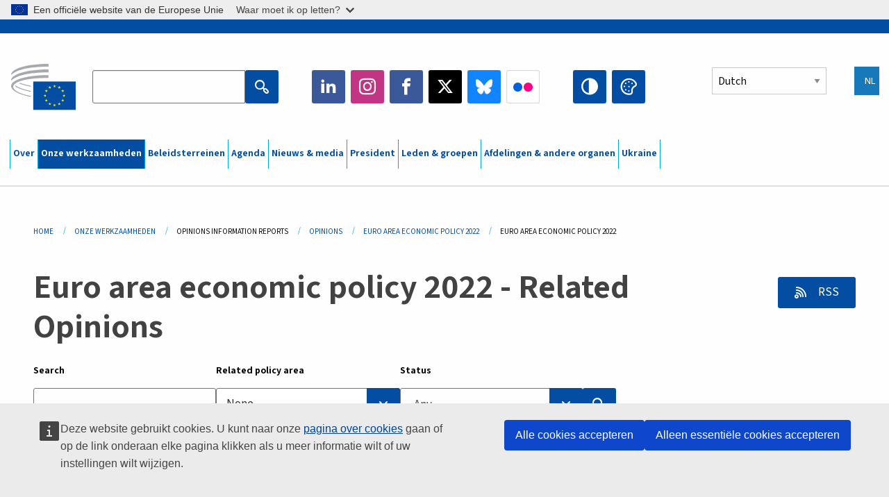

--- FILE ---
content_type: text/html; charset=UTF-8
request_url: https://www.eesc.europa.eu/nl/our-work/opinions-information-reports/opinions/euro-area-economic-policy-2022/opinions
body_size: 52645
content:
<!DOCTYPE html>
<html lang="nl" dir="ltr" prefix="og: https://ogp.me/ns#" class="no-js">
  <head>
    <meta charset="utf-8" />
<noscript><style>form.antibot * :not(.antibot-message) { display: none !important; }</style>
</noscript><link rel="manifest" href="/modules/custom/eesc_pwa/assets-root/manifest.json?t4mohz" />
<link rel="canonical" href="https://www.eesc.europa.eu/nl/our-work/opinions-information-reports/opinions/euro-area-economic-policy-2022/opinions" />
<link rel="shortlink" href="https://www.eesc.europa.eu/nl/our-work/opinions-information-reports/opinions/euro-area-economic-policy-2022/opinions" />
<link rel="icon" href="/themes/custom/eesc_foundation/eesclogo.svg" />
<meta property="og:site_name" content="European Economic and Social Committee" />
<meta property="og:url" content="https://www.eesc.europa.eu/nl/our-work/opinions-information-reports/opinions/euro-area-economic-policy-2022/opinions" />
<meta property="og:title" content="Euro area economic policy 2022" />
<meta property="og:image" content="https://www.eesc.europa.eu/sites/default/files/2025-12/social-logo.png" />
<meta property="og:image:url" content="https://www.eesc.europa.eu/sites/default/files/2025-12/social-logo.png" />
<meta name="Generator" content="Drupal 11 (https://www.drupal.org)" />
<meta name="MobileOptimized" content="width" />
<meta name="HandheldFriendly" content="true" />
<meta name="viewport" content="width=device-width, initial-scale=1.0" />
<meta http-equiv="ImageToolbar" content="false" />
<link rel="alternate" type="application/rss+xml" title="Related Opinions RSS" href="https://www.eesc.europa.eu/nl/related-opinions.rss/93322" />

    <title>Euro area economic policy 2022 | EESC</title>
    <link rel="stylesheet" media="all" href="/sites/default/files/css/css_XK66PpjudXWLHER6rv7NivQEM7PZJVyQePnOEZ2QLnM.css?delta=0&amp;language=nl&amp;theme=eesc_foundation&amp;include=[base64]" />
<link rel="stylesheet" media="all" href="https://cdnjs.cloudflare.com/ajax/libs/bootstrap-datepicker/1.10.0/css/bootstrap-datepicker3.standalone.min.css" />
<link rel="stylesheet" media="all" href="/sites/default/files/css/css_HO8e8jouhlzTz-nIuJ_55G3GB0bauyjrvpmvr-ufRIo.css?delta=2&amp;language=nl&amp;theme=eesc_foundation&amp;include=[base64]" />
<link rel="stylesheet" media="all" href="/sites/default/files/css/css_WzO7xD9l8FNVu38_3u_-DrgPZlQqJedMHzFKck91fTg.css?delta=3&amp;language=nl&amp;theme=eesc_foundation&amp;include=[base64]" />

    
    <link rel="icon" href="/themes/custom/eesc_foundation/favicon.ico" type="image/vnd.microsoft.icon">
  </head>
  <body class="path-our-work-opinions-information-reports-opinions-euro-area-economic-policy-2022-opinions lang-nl section-nl main-site user-anonymous path-our-work">
  <a href="#main-content" class="show-on-focus skip-link">
    Skip to main content
  </a>
  <script type="application/json">{"utility":"globan","theme":"light","logo":true,"link":true,"mode":false}</script>

    <div class="dialog-off-canvas-main-canvas" data-off-canvas-main-canvas>
    
<div class="off-canvas-wrapper">
      <script type="application/json">{"utility":"cck","url":"https:\/\/www.eesc.europa.eu\/{lang}\/cookie-notice","target":true}</script>

   	<div class="inner-wrap off-canvas-wrapper-inner" id="inner-wrap" data-off-canvas-wrapper>
		<aside id="left-off-canvas-menu" class="off-canvas left-off-canvas-menu position-left" role="complementary" data-off-canvas>
			
		</aside>

		<aside id="right-off-canvas-menu" class="off-canvas right-off-canvas-menu position-right" role="complementary" data-off-canvas>
			
		</aside>

		<div class="off-canvas-content" data-off-canvas-content>
										<header class="row eesc-header" role="banner" aria-label="Site header">
											<div class="large-12 columns eesc-site-branding">
							  <div class="eesc-region-site_branding_header">
    <div id="block-sitebranding" class="block-sitebranding block block-system block-system-branding-block">
  
    

  
          <a href="/nl" rel="home">
      <img src="/themes/custom/eesc_foundation/eesclogo.svg" alt="Home" fetchpriority="high" />
    </a>
      

    
</div>
<div id="block-sitename" class="block-sitename block block-block-content block-block-contentd4875072-c7f3-41af-a849-e1bba68da0cf">
  
    

  
          
            <div class="body field field--block-content-body field--name-body field--type-text-with-summary field--label-hidden field__item"><p>European Economic <br>and Social Committee</p></div>
      

    
    
</div>
<nav role="navigation" aria-labelledby="block-main-navigation-mobile-menu" id="block-main-navigation-mobile" class="block-main-navigation-mobile">
            
  <h2 class="block-title visually-hidden" id="block-main-navigation-mobile-menu">Main navigation (Mobile)</h2>
  

        


  <div class="eesc-bar-navigation hide-for-large">
    <div >
      <nav class="menu-bottom-bar" id="menu--main--bottombar" role="navigation" aria-hidden="true">
        <div class="menu-bottom-bar-right">
                        <ul class="menu vertical" data-responsive-menu="drilldown" data-parent-link="true">
    
                <li class="has-submenu menu-item--expanded">
                  <a href="/nl/over-ons" data-drupal-link-system-path="node/40950">Over</a>
                                          <ul class="submenu menu vertical" data-submenu>
    
                <li class="has-submenu menu-item--expanded">
                  <a class="toggle nolink">Politieke organisatie</a>
                                          <ul class="submenu menu vertical" data-submenu>
    
                <li>
                  <a href="/about/political-organisation/eesc-president">De EESC-voorzitter</a>
                      </li>
                <li>
                  <a href="/nl/eesc-figures/vice-president-charge-communication" data-drupal-link-system-path="node/108273">Vicevoorzitter communicatie</a>
                      </li>
                <li>
                  <a href="/nl/eesc-figures/vice-president-charge-budget" data-drupal-link-system-path="node/108227">Vice-President in charge of Budget</a>
                      </li>
                <li>
                  <a href="/nl/about/political-organisation/bureau" data-drupal-link-system-path="node/38931">Bureau</a>
                      </li>
                <li>
                  <a href="/nl/about/political-organisation/organisational-chart-political" data-drupal-link-system-path="node/40806">Organisatieschema (politiek)</a>
                      </li>
        </ul>
  
              </li>
                <li class="has-submenu menu-item--expanded">
                  <a class="toggle nolink">Administratieve organisatie</a>
                                          <ul class="submenu menu vertical" data-submenu>
    
                <li>
                  <a href="/nl/eesc-figures/secretary-general" data-drupal-link-system-path="node/63278">Secretaris-generaal</a>
                      </li>
                <li>
                  <a href="/nl/about/administrative-organisation/organisation-chart-administrative" data-drupal-link-system-path="node/40807">Organisatieschema (administratief)</a>
                      </li>
        </ul>
  
              </li>
                <li class="has-submenu menu-item--expanded">
                  <a class="toggle nolink">SAMENWERKING MET ANDERE INSTELLINGEN</a>
                                          <ul class="submenu menu vertical" data-submenu>
    
                <li>
                  <a href="/nl/about/cooperation-other-institutions/eu-cooperation" title="" data-drupal-link-system-path="about/cooperation-other-institutions/eu-cooperation">EU-samenwerking</a>
                      </li>
                <li>
                  <a href="/nl/about/cooperation-other-institutions/priorities-during-european-presidencies" title="" data-drupal-link-system-path="about/cooperation-other-institutions/priorities-during-european-presidencies">Prioriteiten tijdens de Europese voorzitterschappen</a>
                      </li>
                <li class="menu-item--collapsed">
                  <a href="/nl/initiatives/cyprus-presidency-council-eu" data-drupal-link-system-path="node/134178">Cyprus presidency of the Council of the EU</a>
                      </li>
        </ul>
  
              </li>
                <li class="has-submenu menu-item--expanded">
                  <a class="toggle nolink">Rules </a>
                                          <ul class="submenu menu vertical" data-submenu>
    
                <li>
                  <a href="/nl/about/reglement-van-orde-en-gedragscode-voor-de-leden-van-het-eesc" data-drupal-link-system-path="node/68478">Reglement van orde en gedragscode voor de leden van het EESC</a>
                      </li>
                <li class="menu-item--collapsed">
                  <a href="/nl/sections-other-bodies/other/het-raadgevend-comite-voor-het-gedrag-van-de-leden" data-drupal-link-system-path="node/79053">​​​​​​​​​​​​​​​​​​​​​​The ethical Committee</a>
                      </li>
        </ul>
  
              </li>
        </ul>
  
              </li>
                <li class="has-submenu menu-item--expanded menu-item--active-trail is-active">
                  <a href="/nl/our-work" data-drupal-link-system-path="node/52231">Onze werkzaamheden</a>
                                          <ul class="submenu menu vertical" data-submenu>
    
                <li class="has-submenu menu-item--expanded menu-item--active-trail is-active">
                  <a class="toggle nolink">Adviezen en informatieve rapporten</a>
                                          <ul class="submenu menu vertical" data-submenu>
    
                <li>
                  <a href="https://dmsearch.eesc.europa.eu/search/opinion">Een advies of informatief rapport zoeken</a>
                      </li>
                <li class="menu-item--active-trail is-active">
                  <a href="/nl/our-work/opinions-information-reports/opinions" data-drupal-link-system-path="our-work/opinions-information-reports/opinions">Adviezen</a>
                      </li>
                <li>
                  <a href="/nl/our-work/opinions-information-reports/information-reports" title="" data-drupal-link-system-path="our-work/opinions-information-reports/information-reports">Informatieve rapporten</a>
                      </li>
                <li>
                  <a href="/nl/our-work/opinions-information-reports/position-papers" title="" data-drupal-link-system-path="our-work/opinions-information-reports/position-papers">Standpuntnota’s</a>
                      </li>
                <li>
                  <a href="/nl/our-work/opinions-information-reports/resolutions" title="" data-drupal-link-system-path="our-work/opinions-information-reports/resolutions">Resoluties</a>
                      </li>
                <li>
                  <a href="https://memportal.eesc.europa.eu/WIP/Board" title="">Lopende werkzaamheden</a>
                      </li>
                <li>
                  <a href="/nl/our-work/opinions-information-reports/plenary-session-summaries" data-drupal-link-system-path="our-work/opinions-information-reports/plenary-session-summaries">Samenvattingen van plenaire zittingen</a>
                      </li>
                <li>
                  <a href="/nl/our-work/opinions-information-reports/follow-opinions" title="" data-drupal-link-system-path="our-work/opinions-information-reports/follow-opinions">Follow-up van EESC-adviezen (Europese Commissie)</a>
                      </li>
        </ul>
  
              </li>
                <li class="has-submenu menu-item--expanded">
                  <a class="toggle nolink">Documenten</a>
                                          <ul class="submenu menu vertical" data-submenu>
    
                <li>
                  <a href="https://dmsearch.eesc.europa.eu/search/public" title="">Een document zoeken</a>
                      </li>
        </ul>
  
              </li>
                <li class="has-submenu menu-item--expanded">
                  <a class="toggle nolink">Publicaties en dergelijke</a>
                                          <ul class="submenu menu vertical" data-submenu>
    
                <li>
                  <a href="/nl/our-work/publications-other-work/publications" data-drupal-link-system-path="our-work/publications-other-work/publications">Publicaties</a>
                      </li>
                <li>
                  <a href="/nl/our-work/publications-other-work/thematic-papers" title="" data-drupal-link-system-path="our-work/publications-other-work/thematic-papers">Themadocumenten</a>
                      </li>
                <li>
                  <a href="/nl/our-work/publications-other-work/studies" data-drupal-link-system-path="our-work/publications-other-work/studies">Studies</a>
                      </li>
                <li>
                  <a href="/nl/our-work/publications-other-work/strategic-foresight" data-drupal-link-system-path="node/129796">Projecten</a>
                      </li>
                <li>
                  <a href="/nl/our-work/publications-other-work/policy-assessment" data-drupal-link-system-path="our-work/publications-other-work/policy-assessment">Beleidsevaluaties</a>
                      </li>
                <li>
                  <a href="/nl/our-work/publications-other-work/e-publications" title="" data-drupal-link-system-path="our-work/publications-other-work/e-publications">e-Publicaties</a>
                      </li>
        </ul>
  
              </li>
                <li class="has-submenu menu-item--expanded">
                  <a class="toggle nolink">Maatschappelijk middenveld en participatie van burgers</a>
                                          <ul class="submenu menu vertical" data-submenu>
    
                <li>
                  <a href="/nl/initiatives/civil-society-week" data-drupal-link-system-path="node/126032">Civil Society Week</a>
                      </li>
                <li>
                  <a href="/nl/agenda/our-events/events/2024-european-elections/news" data-drupal-link-system-path="agenda/our-events/events/2024-european-elections/news">European elections 2024</a>
                      </li>
                <li class="has-submenu menu-item--expanded">
                  <a href="/nl/initiatives/civil-society-prize" data-drupal-link-system-path="node/12947">Prijs voor het maatschappelijk middenveld</a>
                                          <ul class="submenu menu vertical" data-submenu>
    
                <li>
                  <a href="/nl/agenda/our-events/events/eesc-civil-society-prize-2022" data-drupal-link-system-path="node/99879">Presentation</a>
                      </li>
        </ul>
  
              </li>
                <li class="menu-item--collapsed">
                  <a href="/nl/our-work/civil-society-citizens-participation/conference-on-future-of-europe" title="" data-drupal-link-system-path="node/88004">The Conference on the Future of Europe</a>
                      </li>
                <li>
                  <a href="http://www.eesc.europa.eu/eptac/en/" title="">Europees paspoort voor democratie</a>
                      </li>
                <li>
                  <a href="/nl/initiatives/jouw-europa-jouw-mening" data-drupal-link-system-path="node/52237">Jouw Europa, jouw mening!</a>
                      </li>
                <li>
                  <a href="/nl/initiatives/europees-burgerinitiatief" data-drupal-link-system-path="node/12946">Europees burgerinitiatief (EBI)</a>
                      </li>
                <li class="menu-item--collapsed">
                  <a href="/nl/initiatives/path-our-industrial-future" data-drupal-link-system-path="node/89815">The path to our industrial future</a>
                      </li>
                <li>
                  <a href="/nl/initiatives/rondetafelconferenties-voor-jongeren-over-klimaat-en-duurzaamheid" data-drupal-link-system-path="node/100118">Youth Climate and Sustainability Round Tables</a>
                      </li>
                <li>
                  <a href="/nl/initiatives/eu-prijzen-voor-de-biologische-sector" data-drupal-link-system-path="node/96124">EU Organic Awards</a>
                      </li>
                <li>
                  <a href="/nl/initiatives/civil-society-against-covid-19" data-drupal-link-system-path="node/80545">Civil Society Against COVID 19</a>
                      </li>
                <li class="menu-item--collapsed">
                  <a href="/nl/initiatives/het-eesc-staat-achter-oekraine-een-solidair-en-actief-maatschappelijk-middenveld" data-drupal-link-system-path="node/97380">EESC stands with Ukraine</a>
                      </li>
                <li>
                  <a href="https://www.eesc.europa.eu/en/work-with-us/partnership" title="">Partnerships</a>
                      </li>
                <li>
                  <a href="/nl/sections-other-bodies/other/betrekkingen-met-de-nationale-sociaal-economische-raden-van-de-europese-unie" data-drupal-link-system-path="node/86062">Relations with ESCs</a>
                      </li>
        </ul>
  
              </li>
        </ul>
  
              </li>
                <li class="has-submenu menu-item--expanded">
                  <a href="/nl/policies" data-drupal-link-system-path="node/52255">Beleidsterreinen</a>
                                          <ul class="submenu menu vertical" data-submenu>
    
                <li class="has-submenu menu-item--expanded">
                  <a class="toggle nolink">Beleidsterreinen</a>
                                          <ul class="submenu menu vertical" data-submenu>
    
                <li>
                  <a href="/nl/policies/policy-areas/landbouw-plattelandsontwikkeling-en-visserij" data-drupal-link-system-path="node/52249">Landbouw, plattelandsontwikkeling en visserij</a>
                      </li>
                <li class="has-submenu menu-item--expanded">
                  <a href="/nl/policies/policy-areas/climate-action" data-drupal-link-system-path="node/12948">Klimaatactie</a>
                                          <ul class="submenu menu vertical" data-submenu>
    
                <li>
                  <a href="/nl/initiatives/un-framework-convention-climate-change" data-drupal-link-system-path="node/101906">Climate Change Conferences (COP)</a>
                      </li>
        </ul>
  
              </li>
                <li>
                  <a href="/nl/policies/policy-areas/cohesion-regional-and-urban-policy" data-drupal-link-system-path="node/13027">Cohesie, regionaal en stedelijk beleid</a>
                      </li>
                <li>
                  <a href="/nl/policies/policy-areas/consumers" data-drupal-link-system-path="node/12924">Consumenten</a>
                      </li>
                <li>
                  <a href="/nl/policies/policy-areas/digital-change-and-information-society" data-drupal-link-system-path="node/12930">Digitalisering en informatiemaatschappij</a>
                      </li>
                <li>
                  <a href="/nl/policies/policy-areas/economic-and-monetary-union" data-drupal-link-system-path="node/12960">Economische en Monetaire Unie</a>
                      </li>
                <li>
                  <a href="/nl/policies/policy-areas/education-and-training" data-drupal-link-system-path="node/12961">Onderwijs en opleiding</a>
                      </li>
                <li>
                  <a href="/nl/policies/policy-areas/employment" data-drupal-link-system-path="node/12963">Werkgelegenheid</a>
                      </li>
                <li>
                  <a href="/nl/policies/policy-areas/energy" data-drupal-link-system-path="node/12964">Energie</a>
                      </li>
                <li>
                  <a href="/nl/policies/policy-areas/enterprise" data-drupal-link-system-path="node/12927">Ondernemingen</a>
                      </li>
                <li>
                  <a href="/nl/policies/policy-areas/environment" data-drupal-link-system-path="node/12973">Milieu</a>
                      </li>
                <li>
                  <a href="/nl/policies/policy-areas/external-relations-and-international-trade" data-drupal-link-system-path="node/12928">Externe betrekkingen</a>
                      </li>
                <li>
                  <a href="/nl/policies/policy-areas/financial-services-and-capital-markets" data-drupal-link-system-path="node/52251">Financiële diensten en kapitaalmarkten</a>
                      </li>
                <li>
                  <a href="/nl/policies/policy-areas/fundamental-and-citizens-rights" data-drupal-link-system-path="node/52250">Grondrechten en burgerrechten</a>
                      </li>
                <li>
                  <a href="/nl/policies/policy-areas/housing" data-drupal-link-system-path="node/125336">Housing</a>
                      </li>
                <li>
                  <a href="/nl/policies/policy-areas/industry-and-industrial-change" data-drupal-link-system-path="node/12995">Industrie en industriële verandering</a>
                      </li>
                <li>
                  <a href="/nl/policies/policy-areas/institutional-affairs-and-eu-budget" data-drupal-link-system-path="node/13023">Institutionele aangelegenheden en EU-begroting</a>
                      </li>
                <li>
                  <a href="/nl/policies/policy-areas/migration-and-asylum" data-drupal-link-system-path="node/12992">Migratie en asiel</a>
                      </li>
                <li>
                  <a href="/nl/policies/policy-areas/research-and-innovation" data-drupal-link-system-path="node/12970">Onderzoek en innovatie</a>
                      </li>
                <li>
                  <a href="/nl/policies/policy-areas/services-general-interest" data-drupal-link-system-path="node/13033">Diensten van algemeen belang</a>
                      </li>
                <li>
                  <a href="/nl/policies/policy-areas/single-market" data-drupal-link-system-path="node/13034">Interne markt</a>
                      </li>
                <li>
                  <a href="/nl/policies/policy-areas/social-affairs" data-drupal-link-system-path="node/12932">Sociale aangelegenheden</a>
                      </li>
                <li>
                  <a href="/nl/policies/policy-areas/sustainable-development" data-drupal-link-system-path="node/13041">Duurzame ontwikkeling</a>
                      </li>
                <li>
                  <a href="/nl/policies/policy-areas/taxation" data-drupal-link-system-path="node/13042">Belastingen</a>
                      </li>
                <li>
                  <a href="/nl/policies/policy-areas/vervoer" data-drupal-link-system-path="node/13044">Vervoer</a>
                      </li>
        </ul>
  
              </li>
                <li class="has-submenu menu-item--expanded">
                  <a class="toggle nolink">In de aandacht</a>
                                          <ul class="submenu menu vertical" data-submenu>
    
                <li>
                  <a href="/initiatives/policy-focus">Call to EU candidate countries civil society</a>
                      </li>
                <li class="menu-item--collapsed">
                  <a href="/nl/initiatives/het-eesc-staat-achter-oekraine-een-solidair-en-actief-maatschappelijk-middenveld" title="" data-drupal-link-system-path="node/97380">EESC stands with Ukraine</a>
                      </li>
                <li class="menu-item--collapsed">
                  <a href="/nl/our-work/civil-society-citizens-participation/conference-on-future-of-europe" title="" data-drupal-link-system-path="node/88004">The Conference on the Future of Europe</a>
                      </li>
                <li>
                  <a href="https://circulareconomy.europa.eu/platform/" title="">Europees Stakeholdersplatform voor de circulaire economie</a>
                      </li>
                <li>
                  <a href="/nl/initiatives/european-gender-equality-week" title="" data-drupal-link-system-path="node/102907">European Gender Equality Week</a>
                      </li>
                <li>
                  <a href="/nl/agenda/our-events/events/eesc-cop29" data-drupal-link-system-path="node/120300">COP 29</a>
                      </li>
                <li>
                  <a href="/nl/initiatives/youth-participation-eesc" data-drupal-link-system-path="node/101717">Youth participation at the EESC</a>
                      </li>
                <li>
                  <a href="/nl/initiatives/eu-blue-deal" data-drupal-link-system-path="node/118939">EU Blue Deal</a>
                      </li>
                <li>
                  <a href="/nl/tags/cost-living" data-drupal-link-system-path="taxonomy/term/101087">Cost of living</a>
                      </li>
                <li>
                  <a href="/nl/agenda/our-events/events/bastion-democracy-helping-journalism-survive-and-thrive" data-drupal-link-system-path="node/120633">ConnectingEU</a>
                      </li>
                <li>
                  <a href="/nl/initiatives/eu-rural-pact" data-drupal-link-system-path="node/126492">EU Rural Pact</a>
                      </li>
        </ul>
  
              </li>
        </ul>
  
              </li>
                <li class="has-submenu menu-item--expanded">
                  <a href="/nl/agenda" data-drupal-link-system-path="node/52227">Agenda</a>
                                          <ul class="submenu menu vertical" data-submenu>
    
                <li>
                  <a href="/nl/agenda/plenary-sessions" title="" data-drupal-link-system-path="agenda/plenary-sessions">Zittingen</a>
                      </li>
                <li>
                  <a href="/nl/agenda/section-meetings" data-drupal-link-system-path="agenda/section-meetings">Afdelings- en CCMI-vergaderingen</a>
                      </li>
                <li>
                  <a href="/nl/agenda/upcoming-section-meetings" data-drupal-link-system-path="agenda/upcoming-section-meetings">Upcoming Section/CCMI meetings</a>
                      </li>
                <li class="has-submenu menu-item--expanded">
                  <a class="toggle nolink">Onze evenementen</a>
                                          <ul class="submenu menu vertical" data-submenu>
    
                <li>
                  <a href="/nl/agenda/our-events/webinars" title="" data-drupal-link-system-path="agenda/our-events/webinars">Webinars</a>
                      </li>
                <li>
                  <a href="/nl/agenda/our-events/upcoming-events" title="" data-drupal-link-system-path="agenda/our-events/upcoming-events">Komende evenementen</a>
                      </li>
                <li>
                  <a href="/nl/agenda/our-events/events" title="" data-drupal-link-system-path="agenda/our-events/events">Evenementen</a>
                      </li>
                <li>
                  <a href="/nl/tags/culturele-evenementen-van-het-eesc" data-drupal-link-system-path="taxonomy/term/5645">Culturele evenementen</a>
                      </li>
        </ul>
  
              </li>
        </ul>
  
              </li>
                <li class="has-submenu menu-item--expanded">
                  <a href="/nl/news-media" data-drupal-link-system-path="node/52226">Nieuws &amp; media</a>
                                          <ul class="submenu menu vertical" data-submenu>
    
                <li>
                  <a href="/nl/news-media/news" title="" data-drupal-link-system-path="news-media/news">Nieuws</a>
                      </li>
                <li>
                  <a href="/nl/news-media/press-releases" data-drupal-link-system-path="news-media/press-releases">Persberichten</a>
                      </li>
                <li>
                  <a href="/nl/news-media/press-summaries" title="" data-drupal-link-system-path="news-media/press-summaries">Press summaries</a>
                      </li>
                <li>
                  <a href="/nl/news-media/eesc-info" title="" data-drupal-link-system-path="news-media/eesc-info">EESC-Info</a>
                      </li>
                <li>
                  <a href="https://www.youtube.com/playlist?list=PLzpESVkmkHFlx0n8jh9CCJRotmQPS0xJ1">Reporting From Plenary</a>
                      </li>
                <li>
                  <a href="/nl/tags/members-voices" data-drupal-link-system-path="taxonomy/term/101088">Members&#039; Voices</a>
                      </li>
                <li>
                  <a href="/nl/news-media/podcasts" data-drupal-link-system-path="node/89668">Podcasts - The Grassroots View</a>
                      </li>
                <li>
                  <a href="/nl/news-media/eesc-social-media" data-drupal-link-system-path="node/40938">Het EESC op sociale media</a>
                      </li>
                <li>
                  <a href="/nl/news-media/contact-press-office" title="" data-drupal-link-system-path="node/104177">Contact the Press Unit</a>
                      </li>
                <li>
                  <a href="/nl/news-media/subscribe-mailing-lists" data-drupal-link-system-path="node/40819">Inschrijven voor de persmailinglijst</a>
                      </li>
                <li>
                  <a href="https://www.eesc.europa.eu/avdb" title="">Mediatheek</a>
                      </li>
        </ul>
  
              </li>
                <li>
                  <a href="/nl/president" data-drupal-link-system-path="president">President</a>
                      </li>
                <li class="has-submenu menu-item--expanded">
                  <a href="/nl/members-groups" data-drupal-link-system-path="node/52215">Leden &amp; groepen</a>
                                          <ul class="submenu menu vertical" data-submenu>
    
                <li class="has-submenu menu-item--expanded">
                  <a class="toggle nolink">Leden</a>
                                          <ul class="submenu menu vertical" data-submenu>
    
                <li>
                  <a href="/nl/members-groups/members/members-and-ccmi-delegates" data-drupal-link-system-path="node/40790">Leden en CCMI-afgevaardigden</a>
                      </li>
                <li>
                  <a href="/nl/members-groups/members/former-members" data-drupal-link-system-path="node/40783">Oud-leden</a>
                      </li>
                <li>
                  <a href="/nl/members-groups/members/members-portal" data-drupal-link-system-path="node/40791">Portaalsite van de leden</a>
                      </li>
        </ul>
  
              </li>
                <li class="has-submenu menu-item--expanded">
                  <a class="toggle nolink">Groepen</a>
                                          <ul class="submenu menu vertical" data-submenu>
    
                <li>
                  <a href="/nl/members-groups/groups/employers-group" data-drupal-link-system-path="members-groups/groups/employers-group">Groep Werkgevers</a>
                      </li>
                <li>
                  <a href="/nl/members-groups/groups/workers-group" data-drupal-link-system-path="members-groups/groups/workers-group">Groep Werknemers</a>
                      </li>
                <li>
                  <a href="/nl/members-groups/groups/civil-society-organisations-group" data-drupal-link-system-path="members-groups/groups/civil-society-organisations-group">Groep Maatschappelijke Organisaties</a>
                      </li>
        </ul>
  
              </li>
                <li class="has-submenu menu-item--expanded">
                  <a class="toggle nolink">Categorieën</a>
                                          <ul class="submenu menu vertical" data-submenu>
    
                <li>
                  <a href="/nl/members-groups/categories/workers-voice-category" data-drupal-link-system-path="node/92332">Workers&#039; Voice Category</a>
                      </li>
                <li>
                  <a href="/nl/members-groups/categories/consumers-and-environment-category-cec" data-drupal-link-system-path="node/12884">Consumenten en milieu</a>
                      </li>
                <li>
                  <a href="/nl/members-groups/categories/categorie-landbouwers" data-drupal-link-system-path="node/12885">Landbouwers</a>
                      </li>
                <li>
                  <a href="/nl/members-groups/categories/categorie-verenigingsleven" data-drupal-link-system-path="node/62608">Vrijwilligerswerk</a>
                      </li>
                <li>
                  <a href="/nl/members-groups/categories/categorie-vrije-beroepen" data-drupal-link-system-path="node/57029">Vrije beroepen</a>
                      </li>
                <li>
                  <a href="/nl/members-groups/categories/categorie-kmos-ambachten-en-familiebedrijven" data-drupal-link-system-path="node/12886">Mkb, ambacht en familiebedrijven</a>
                      </li>
                <li>
                  <a href="/nl/members-groups/categories/social-economy-category" data-drupal-link-system-path="node/12887">Sociale economie</a>
                      </li>
                <li>
                  <a href="/nl/members-groups/categories/transport-category" data-drupal-link-system-path="node/12888">Vervoer</a>
                      </li>
        </ul>
  
              </li>
        </ul>
  
              </li>
                <li class="has-submenu menu-item--expanded">
                  <a href="/nl/sections-other-bodies" data-drupal-link-system-path="node/52148">Afdelingen &amp; andere organen</a>
                                          <ul class="submenu menu vertical" data-submenu>
    
                <li class="has-submenu menu-item--expanded">
                  <a class="toggle nolink">Afdelingen / commissies</a>
                                          <ul class="submenu menu vertical" data-submenu>
    
                <li>
                  <a href="/nl/sections-other-bodies/sections-commission/economic-and-monetary-union-and-economic-and-social-cohesion-eco" data-drupal-link-system-path="node/12916">Economische en Monetaire Unie, Economische en Sociale Samenhang (ECO)</a>
                      </li>
                <li>
                  <a href="/nl/sections-other-bodies/sections-commission/single-market-production-and-consumption-int" data-drupal-link-system-path="node/12917">Interne Markt, Productie en Consumptie (INT)</a>
                      </li>
                <li>
                  <a href="/nl/sections-other-bodies/sections-commission/transport-energy-infrastructure-and-information-society-ten" data-drupal-link-system-path="node/12921">Vervoer, Energie, Infrastructuur en Informatiemaatschappij (TEN)</a>
                      </li>
                <li>
                  <a href="/nl/sections-other-bodies/sections-commission/afdeling-werkgelegenheid-sociale-zaken-en-burgerschap-soc" data-drupal-link-system-path="node/12920">Werkgelegenheid, Sociale Zaken en Burgerschap (SOC)</a>
                      </li>
                <li>
                  <a href="/nl/sections-other-bodies/sections-commission/agriculture-rural-development-and-environment-nat" data-drupal-link-system-path="node/12918">Landbouw, Plattelandsontwikkeling en Milieu (NAT)</a>
                      </li>
                <li>
                  <a href="/nl/sections-other-bodies/sections-commission/external-relations-section-rex" data-drupal-link-system-path="node/12919">Externe Betrekkingen (REX)</a>
                      </li>
                <li>
                  <a href="/nl/sections-other-bodies/sections-commission/consultative-commission-industrial-change-ccmi" data-drupal-link-system-path="node/12915">Adviescommissie Industriële Reconversie (CCMI)</a>
                      </li>
        </ul>
  
              </li>
                <li class="has-submenu menu-item--expanded">
                  <a class="toggle nolink">Waarnemingsposten</a>
                                          <ul class="submenu menu vertical" data-submenu>
    
                <li>
                  <a href="/nl/sections-other-bodies/observatories/waarnemingspost-digitale-transitie-en-interne-markt" data-drupal-link-system-path="node/12891">Waarnemingspost Interne Markt (WIM)</a>
                      </li>
                <li>
                  <a href="/nl/sections-other-bodies/observatories/sustainable-development-observatory" data-drupal-link-system-path="node/12890">Waarnemingspost Duurzame Ontwikkeling (WDO)</a>
                      </li>
                <li>
                  <a href="/nl/sections-other-bodies/observatories/labour-market-observatory" data-drupal-link-system-path="node/12889">Waarnemingspost Arbeidsmarkt (WAM)</a>
                      </li>
        </ul>
  
              </li>
                <li class="has-submenu menu-item--expanded">
                  <a class="toggle nolink">Andere</a>
                                          <ul class="submenu menu vertical" data-submenu>
    
                <li>
                  <a href="/nl/sections-other-bodies/other/ad-hoc-groups-sub-committees/related-opinions" data-drupal-link-system-path="sections-other-bodies/other/ad-hoc-groups-sub-committees/related-opinions">Ad-hocgroepen &amp; subcomités</a>
                      </li>
                <li>
                  <a href="/nl/sections-other-bodies/other/verbindingsgroep" data-drupal-link-system-path="node/40761">Verbindingsgroep</a>
                      </li>
                <li>
                  <a href="/nl/sections-other-bodies/other/permanente-groep-europees-semester" data-drupal-link-system-path="node/61729">Permanente groep Europees Semester</a>
                      </li>
                <li>
                  <a href="/nl/sections-other-bodies/other/ad-hocgroep-grondrechten-en-de-rechtsstaat" data-drupal-link-system-path="node/65025">Permanent on Fundamental Rights and the Rule of Law</a>
                      </li>
                <li>
                  <a href="/nl/sections-other-bodies/other/ad-hocgroep-gelijkheid" data-drupal-link-system-path="node/117963">Permanent Group on Equality</a>
                      </li>
                <li>
                  <a href="/nl/sections-other-bodies/other/eesc-youth-group" data-drupal-link-system-path="node/116853">EESC Youth Group</a>
                      </li>
                <li>
                  <a href="/nl/sections-other-bodies/other/ad-hocgroep-voor-cop" data-drupal-link-system-path="node/100658">Permanent Group on the UNFCCC Conference of the parties (COPs)</a>
                      </li>
        </ul>
  
              </li>
        </ul>
  
              </li>
                <li>
                  <a href="/nl/initiatives/het-eesc-staat-achter-oekraine-een-solidair-en-actief-maatschappelijk-middenveld" data-drupal-link-system-path="node/97380">Ukraine</a>
                      </li>
        </ul>
  
        </div>
      </nav>
      <div class="title-bar" data-responsive-toggle="menu--main--bottombar" data-hide-for="large">
        <button class="menu-icon" type="button" data-toggle>
          <div class="title-bar-title">Menu</div>
        </button>
        <a class="visually-hidden focusable skip-link" href="#main-content">Skip to Content</a>
      </div>
    </div>
  </div>



  </nav>
<div class="views-exposed-form bef-exposed-form block-eesc-search block block-views block-views-exposed-filter-blockeesc-search-page" data-drupal-selector="views-exposed-form-eesc-search-page" id="block-eesc-search">
  
    

  
          <form action="/nl/search" method="get" id="views-exposed-form-eesc-search-page" accept-charset="UTF-8">
  <div class="js-form-item form-item js-form-type-search-api-autocomplete form-item-keywords js-form-item-keywords">
      <label for="edit-keywords">Enter your keywords</label>
        

<input placeholder="Search the EESC website" data-drupal-selector="edit-keywords" data-search-api-autocomplete-search="eesc_search" class="form-autocomplete form-text" data-autocomplete-path="/nl/search_api_autocomplete/eesc_search?display=page&amp;&amp;filter=keywords" type="text" id="edit-keywords" name="keywords" value="" size="30" maxlength="128" />


        </div>
<div data-drupal-selector="edit-actions" class="form-actions js-form-wrapper form-wrapper" id="edit-actions--2">
    <div class='input-wrapper'>

<input class="success button radius js-form-submit form-submit" data-drupal-selector="edit-submit-eesc-search" type="submit" id="edit-submit-eesc-search" value="Apply" />

    </div>       
 </div>


</form>

    
    
</div>
<div id="block-socialmedia" class="block-socialmedia block block-block-content block-block-content9ae21ba5-d3dc-4e88-8585-9153cd176953">
  
    

  
          
            <div class="body field field--block-content-body field--name-body field--type-text-with-summary field--label-hidden field__item"><h2>Follow us</h2><ul><li class="linkedin"><a href="https://www.linkedin.com/company/european-economic-social-committee/" target="_blank" title="LinkedIn"><span aria-hidden="true">&nbsp;</span>LinkedIn</a></li><li class="instagram"><a href="https://www.instagram.com/eu_civilsociety/" target="_blank" title="Instagram"><span aria-hidden="true"> </span>Instagram</a></li><li class="facebook"><a href="https://www.facebook.com/EuropeanEconomicAndSocialCommittee" target="_blank" title="Facebok"><span aria-hidden="true"> </span>Facebook</a></li><li class="twitter"><a href="https://x.com/EU_EESC" target="_blank" title="Twitter"><span aria-hidden="true"> </span>Twitter</a></li><li class="bluesky"><a href="https://bsky.app/profile/eesc.bsky.social" target="_blank" title="Bluesky"><span aria-hidden="true"> </span>Bluesky</a></li><li class="flickr"><a href="https://www.flickr.com/photos/202849617@N07/albums/" target="_blank" title="Flickr"><span aria-hidden="true"> </span>Flickr</a></li></ul></div>
      

    
    
</div>
<div id="block-eeschighcontrast" class="block-eeschighcontrast block block-block-content block-block-content53cdb751-8e3e-4ad1-88ad-e1caad311bac">
  
    

  
          
            <div class="body field field--block-content-body field--name-body field--type-text-with-summary field--label-hidden field__item"><div class="high-contrast-button-wrapper"><button class="high-contrast-button" data-disable="Disabledata-enable=Enableid=&quot;high-contrast-button&quot;">High contrast</button></div>
</div>
      

    
    
</div>
<div id="block-eesccolorselector" class="block-eesccolorselector block block-block-content block-block-content71f2af37-b96e-4bf5-8cf8-9af15de983de">
  
    

  
          
            <div class="body field field--block-content-body field--name-body field--type-text-with-summary field--label-hidden field__item"><h2>Color picker</h2>

<div class="color-picker-button-wrapper"><button aria-controls="color-picker-content" aria-expanded="false" id="color-picker-button">Change colors</button></div>

<div aria-hidden="true" class="input-controls hide" id="color-picker-content">
<div class="controls foreground"><label for="color-picker-foreground-color">Foreground color</label> <input class="foreground-color" id="color-picker-foreground-color" /> <a class="pick-color button" data-target="foreground" href="#" role="button">Pick</a>

<ul class="color-palette"></ul>
</div>

<div class="controls background"><label for="color-picker-background-color">Background color</label> <input class="background-color" id="color-picker-background-color" /> <a class="pick-color button" data-target="background" href="#" role="button">Pick</a>

<ul class="color-palette"></ul>
</div>
<button id="apply-color-picker-changes">Change colors</button><button id="reset-color-picker-changes">Reset colors</button><button id="close-color-picker">Close</button></div>
</div>
      

    
    
</div>
<div id="block-languagedropdownswitcher" class="block-languagedropdownswitcher block block-lang-dropdown block-language-dropdown-blocklanguage-interface">
  
    

  
          <form class="lang-dropdown-form lang_dropdown_form clearfix language_interface" id="lang_dropdown_form_lang-dropdown-form" data-drupal-selector="lang-dropdown-form-2" action="/nl/our-work/opinions-information-reports/opinions/euro-area-economic-policy-2022/opinions" method="post" accept-charset="UTF-8">
  <div class="js-form-item form-item js-form-type-select form-item-lang-dropdown-select js-form-item-lang-dropdown-select form-no-label">
      <label for="edit-lang-dropdown-select" class="show-for-sr">Select your language</label>
        <select style="width:165px" class="lang-dropdown-select-element form-select" data-lang-dropdown-id="lang-dropdown-form" data-drupal-selector="edit-lang-dropdown-select" id="edit-lang-dropdown-select" name="lang_dropdown_select">
            <option value="en" >English</option>
                <option value="bg" >Bulgarian</option>
                <option value="cs" >Czech</option>
                <option value="da" >Danish</option>
                <option value="de" >German</option>
                <option value="el" >Greek</option>
                <option value="es" >Spanish</option>
                <option value="et" >Estonian</option>
                <option value="fi" >Finnish</option>
                <option value="fr" >French</option>
                <option value="ga" >Irish</option>
                <option value="hr" >Croatian</option>
                <option value="hu" >Hungarian</option>
                <option value="it" >Italian</option>
                <option value="lt" >Lithuanian</option>
                <option value="lv" >Latvian</option>
                <option value="mt" >Maltese</option>
                <option value="nl"  selected="selected">Dutch</option>
                <option value="pl" >Polish</option>
                <option value="pt" >Portuguese</option>
                <option value="ro" >Romanian</option>
                <option value="sk" >Slovak</option>
                <option value="sl" >Slovenian</option>
                <option value="sv" >Swedish</option>
      </select>

        </div>


<input data-drupal-selector="edit-es" type="hidden" name="es" value="/es/our-work/opinions-information-reports/opinions/euro-area-economic-policy-2022/opinions" />



<input data-drupal-selector="edit-bg" type="hidden" name="bg" value="/bg/our-work/opinions-information-reports/opinions/euro-area-economic-policy-2022/opinions" />



<input data-drupal-selector="edit-cs" type="hidden" name="cs" value="/cs/our-work/opinions-information-reports/opinions/euro-area-economic-policy-2022/opinions" />



<input data-drupal-selector="edit-da" type="hidden" name="da" value="/da/our-work/opinions-information-reports/opinions/euro-area-economic-policy-2022/opinions" />



<input data-drupal-selector="edit-en" type="hidden" name="en" value="/en/our-work/opinions-information-reports/opinions/euro-area-economic-policy-2022/opinions" />



<input data-drupal-selector="edit-de" type="hidden" name="de" value="/de/our-work/opinions-information-reports/opinions/euro-area-economic-policy-2022/opinions" />



<input data-drupal-selector="edit-et" type="hidden" name="et" value="/et/our-work/opinions-information-reports/opinions/euro-area-economic-policy-2022/opinions" />



<input data-drupal-selector="edit-fr" type="hidden" name="fr" value="/fr/our-work/opinions-information-reports/opinions/euro-area-economic-policy-2022/opinions" />



<input data-drupal-selector="edit-el" type="hidden" name="el" value="/el/our-work/opinions-information-reports/opinions/euro-area-economic-policy-2022/opinions" />



<input data-drupal-selector="edit-ga" type="hidden" name="ga" value="/ga/our-work/opinions-information-reports/opinions/euro-area-economic-policy-2022/opinions" />



<input data-drupal-selector="edit-hr" type="hidden" name="hr" value="/hr/our-work/opinions-information-reports/opinions/euro-area-economic-policy-2022/opinions" />



<input data-drupal-selector="edit-it" type="hidden" name="it" value="/it/our-work/opinions-information-reports/opinions/euro-area-economic-policy-2022/opinions" />



<input data-drupal-selector="edit-lv" type="hidden" name="lv" value="/lv/our-work/opinions-information-reports/opinions/euro-area-economic-policy-2022/opinions" />



<input data-drupal-selector="edit-lt" type="hidden" name="lt" value="/lt/our-work/opinions-information-reports/opinions/euro-area-economic-policy-2022/opinions" />



<input data-drupal-selector="edit-hu" type="hidden" name="hu" value="/hu/our-work/opinions-information-reports/opinions/euro-area-economic-policy-2022/opinions" />



<input data-drupal-selector="edit-mt" type="hidden" name="mt" value="/mt/our-work/opinions-information-reports/opinions/euro-area-economic-policy-2022/opinions" />



<input data-drupal-selector="edit-nl" type="hidden" name="nl" value="/nl/our-work/opinions-information-reports/opinions/euro-area-economic-policy-2022/opinions" />



<input data-drupal-selector="edit-pl" type="hidden" name="pl" value="/pl/our-work/opinions-information-reports/opinions/euro-area-economic-policy-2022/opinions" />



<input data-drupal-selector="edit-pt" type="hidden" name="pt" value="/pt/our-work/opinions-information-reports/opinions/euro-area-economic-policy-2022/opinions" />



<input data-drupal-selector="edit-fi" type="hidden" name="fi" value="/fi/our-work/opinions-information-reports/opinions/euro-area-economic-policy-2022/opinions" />



<input data-drupal-selector="edit-ro" type="hidden" name="ro" value="/ro/our-work/opinions-information-reports/opinions/euro-area-economic-policy-2022/opinions" />



<input data-drupal-selector="edit-sk" type="hidden" name="sk" value="/sk/our-work/opinions-information-reports/opinions/euro-area-economic-policy-2022/opinions" />



<input data-drupal-selector="edit-sl" type="hidden" name="sl" value="/sl/our-work/opinions-information-reports/opinions/euro-area-economic-policy-2022/opinions" />



<input data-drupal-selector="edit-sv" type="hidden" name="sv" value="/sv/our-work/opinions-information-reports/opinions/euro-area-economic-policy-2022/opinions" />



<input data-drupal-selector="edit-ru" type="hidden" name="ru" value="/ru/our-work/opinions-information-reports/opinions/euro-area-economic-policy-2022/opinions" />



<input data-drupal-selector="edit-uk" type="hidden" name="uk" value="/uk/our-work/opinions-information-reports/opinions/euro-area-economic-policy-2022/opinions" />

<noscript><div>

<input data-drupal-selector="edit-submit" type="submit" id="edit-submit" name="op" value="Go" class="button js-form-submit form-submit" />

</div></noscript>

<input autocomplete="off" data-drupal-selector="form-t-t1-0jyybep1v401ohidpphjy35dlhp7swgb0rqh1y" type="hidden" name="form_build_id" value="form-T_t1-0jYybeP1V401oHidpphjY35DlHp7SwGB0RQh1Y" />



<input data-drupal-selector="edit-lang-dropdown-form" type="hidden" name="form_id" value="lang_dropdown_form" />


</form>

    
    
</div>
<div class="language-switcher-language-url block-languageswitcher block block-language block-language-blocklanguage-interface" id="block-languageswitcher" role="navigation">
  
    

  
          
<button class="button" data-toggle="LangModal">
<div class="custom-lang-switcher"><i class="fas fa-globe-europe"></i>NL <i class="fas fa-angle-down"></i></div></button>
  <div class="full reveal" id="LangModal" data-reveal>
    <div class="modal-wrapper">
     <button id="closeModal" class="close-button" data-close aria-label="Close reveal" type="button">
        <span aria-hidden="true">&times;</span>
     </button>
    <h2> Select site language </h2>
     <ul>       <div class="lang-group-a">              <li hreflang="bg" data-drupal-link-system-path="our-work/opinions-information-reports/opinions/euro-area-economic-policy-2022/opinions"><a href="/bg/our-work/opinions-information-reports/opinions/euro-area-economic-policy-2022/opinions" class="language-link" hreflang="bg" data-drupal-link-system-path="our-work/opinions-information-reports/opinions/euro-area-economic-policy-2022/opinions">Bulgarian</a>
          </li>
                        <li hreflang="cs" data-drupal-link-system-path="our-work/opinions-information-reports/opinions/euro-area-economic-policy-2022/opinions"><a href="/cs/our-work/opinions-information-reports/opinions/euro-area-economic-policy-2022/opinions" class="language-link" hreflang="cs" data-drupal-link-system-path="our-work/opinions-information-reports/opinions/euro-area-economic-policy-2022/opinions">Czech</a>
          </li>
                        <li hreflang="da" data-drupal-link-system-path="our-work/opinions-information-reports/opinions/euro-area-economic-policy-2022/opinions"><a href="/da/our-work/opinions-information-reports/opinions/euro-area-economic-policy-2022/opinions" class="language-link" hreflang="da" data-drupal-link-system-path="our-work/opinions-information-reports/opinions/euro-area-economic-policy-2022/opinions">Danish</a>
          </li>
                        <li hreflang="de" data-drupal-link-system-path="our-work/opinions-information-reports/opinions/euro-area-economic-policy-2022/opinions"><a href="/de/our-work/opinions-information-reports/opinions/euro-area-economic-policy-2022/opinions" class="language-link" hreflang="de" data-drupal-link-system-path="our-work/opinions-information-reports/opinions/euro-area-economic-policy-2022/opinions">German</a>
          </li>
                        <li hreflang="el" data-drupal-link-system-path="our-work/opinions-information-reports/opinions/euro-area-economic-policy-2022/opinions"><a href="/el/our-work/opinions-information-reports/opinions/euro-area-economic-policy-2022/opinions" class="language-link" hreflang="el" data-drupal-link-system-path="our-work/opinions-information-reports/opinions/euro-area-economic-policy-2022/opinions">Greek</a>
          </li>
                        <li hreflang="en" data-drupal-link-system-path="our-work/opinions-information-reports/opinions/euro-area-economic-policy-2022/opinions"><a href="/en/our-work/opinions-information-reports/opinions/euro-area-economic-policy-2022/opinions" class="language-link" hreflang="en" data-drupal-link-system-path="our-work/opinions-information-reports/opinions/euro-area-economic-policy-2022/opinions">English</a>
          </li>
                        <li hreflang="es" data-drupal-link-system-path="our-work/opinions-information-reports/opinions/euro-area-economic-policy-2022/opinions"><a href="/es/our-work/opinions-information-reports/opinions/euro-area-economic-policy-2022/opinions" class="language-link" hreflang="es" data-drupal-link-system-path="our-work/opinions-information-reports/opinions/euro-area-economic-policy-2022/opinions">Spanish</a>
          </li>
                        <li hreflang="et" data-drupal-link-system-path="our-work/opinions-information-reports/opinions/euro-area-economic-policy-2022/opinions"><a href="/et/our-work/opinions-information-reports/opinions/euro-area-economic-policy-2022/opinions" class="language-link" hreflang="et" data-drupal-link-system-path="our-work/opinions-information-reports/opinions/euro-area-economic-policy-2022/opinions">Estonian</a>
          </li>
                        <li hreflang="fi" data-drupal-link-system-path="our-work/opinions-information-reports/opinions/euro-area-economic-policy-2022/opinions"><a href="/fi/our-work/opinions-information-reports/opinions/euro-area-economic-policy-2022/opinions" class="language-link" hreflang="fi" data-drupal-link-system-path="our-work/opinions-information-reports/opinions/euro-area-economic-policy-2022/opinions">Finnish</a>
          </li>
                        <li hreflang="fr" data-drupal-link-system-path="our-work/opinions-information-reports/opinions/euro-area-economic-policy-2022/opinions"><a href="/fr/our-work/opinions-information-reports/opinions/euro-area-economic-policy-2022/opinions" class="language-link" hreflang="fr" data-drupal-link-system-path="our-work/opinions-information-reports/opinions/euro-area-economic-policy-2022/opinions">French</a>
          </li>
                        <li hreflang="ga" data-drupal-link-system-path="our-work/opinions-information-reports/opinions/euro-area-economic-policy-2022/opinions"><a href="/ga/our-work/opinions-information-reports/opinions/euro-area-economic-policy-2022/opinions" class="language-link" hreflang="ga" data-drupal-link-system-path="our-work/opinions-information-reports/opinions/euro-area-economic-policy-2022/opinions">Irish</a>
          </li>
                        <li hreflang="hr" data-drupal-link-system-path="our-work/opinions-information-reports/opinions/euro-area-economic-policy-2022/opinions"><a href="/hr/our-work/opinions-information-reports/opinions/euro-area-economic-policy-2022/opinions" class="language-link" hreflang="hr" data-drupal-link-system-path="our-work/opinions-information-reports/opinions/euro-area-economic-policy-2022/opinions">Croatian</a>
          </li>
           </div>                   <div class="lang-group-b">        <li hreflang="hu" data-drupal-link-system-path="our-work/opinions-information-reports/opinions/euro-area-economic-policy-2022/opinions"><a href="/hu/our-work/opinions-information-reports/opinions/euro-area-economic-policy-2022/opinions" class="language-link" hreflang="hu" data-drupal-link-system-path="our-work/opinions-information-reports/opinions/euro-area-economic-policy-2022/opinions">Hungarian</a>
          </li>
                        <li hreflang="it" data-drupal-link-system-path="our-work/opinions-information-reports/opinions/euro-area-economic-policy-2022/opinions"><a href="/it/our-work/opinions-information-reports/opinions/euro-area-economic-policy-2022/opinions" class="language-link" hreflang="it" data-drupal-link-system-path="our-work/opinions-information-reports/opinions/euro-area-economic-policy-2022/opinions">Italian</a>
          </li>
                        <li hreflang="lt" data-drupal-link-system-path="our-work/opinions-information-reports/opinions/euro-area-economic-policy-2022/opinions"><a href="/lt/our-work/opinions-information-reports/opinions/euro-area-economic-policy-2022/opinions" class="language-link" hreflang="lt" data-drupal-link-system-path="our-work/opinions-information-reports/opinions/euro-area-economic-policy-2022/opinions">Lithuanian</a>
          </li>
                        <li hreflang="lv" data-drupal-link-system-path="our-work/opinions-information-reports/opinions/euro-area-economic-policy-2022/opinions"><a href="/lv/our-work/opinions-information-reports/opinions/euro-area-economic-policy-2022/opinions" class="language-link" hreflang="lv" data-drupal-link-system-path="our-work/opinions-information-reports/opinions/euro-area-economic-policy-2022/opinions">Latvian</a>
          </li>
                        <li hreflang="mt" data-drupal-link-system-path="our-work/opinions-information-reports/opinions/euro-area-economic-policy-2022/opinions"><a href="/mt/our-work/opinions-information-reports/opinions/euro-area-economic-policy-2022/opinions" class="language-link" hreflang="mt" data-drupal-link-system-path="our-work/opinions-information-reports/opinions/euro-area-economic-policy-2022/opinions">Maltese</a>
          </li>
                        <li hreflang="nl" data-drupal-link-system-path="our-work/opinions-information-reports/opinions/euro-area-economic-policy-2022/opinions" class="is-active-lang is-active" aria-current="page"><a href="/nl/our-work/opinions-information-reports/opinions/euro-area-economic-policy-2022/opinions" class="language-link is-active" hreflang="nl" data-drupal-link-system-path="our-work/opinions-information-reports/opinions/euro-area-economic-policy-2022/opinions" aria-current="page">Dutch</a>
          <i class="fas fa-check"></i></li>
                        <li hreflang="pl" data-drupal-link-system-path="our-work/opinions-information-reports/opinions/euro-area-economic-policy-2022/opinions"><a href="/pl/our-work/opinions-information-reports/opinions/euro-area-economic-policy-2022/opinions" class="language-link" hreflang="pl" data-drupal-link-system-path="our-work/opinions-information-reports/opinions/euro-area-economic-policy-2022/opinions">Polish</a>
          </li>
                        <li hreflang="pt" data-drupal-link-system-path="our-work/opinions-information-reports/opinions/euro-area-economic-policy-2022/opinions"><a href="/pt/our-work/opinions-information-reports/opinions/euro-area-economic-policy-2022/opinions" class="language-link" hreflang="pt" data-drupal-link-system-path="our-work/opinions-information-reports/opinions/euro-area-economic-policy-2022/opinions">Portuguese</a>
          </li>
                        <li hreflang="ro" data-drupal-link-system-path="our-work/opinions-information-reports/opinions/euro-area-economic-policy-2022/opinions"><a href="/ro/our-work/opinions-information-reports/opinions/euro-area-economic-policy-2022/opinions" class="language-link" hreflang="ro" data-drupal-link-system-path="our-work/opinions-information-reports/opinions/euro-area-economic-policy-2022/opinions">Romanian</a>
          </li>
                        <li hreflang="sk" data-drupal-link-system-path="our-work/opinions-information-reports/opinions/euro-area-economic-policy-2022/opinions"><a href="/sk/our-work/opinions-information-reports/opinions/euro-area-economic-policy-2022/opinions" class="language-link" hreflang="sk" data-drupal-link-system-path="our-work/opinions-information-reports/opinions/euro-area-economic-policy-2022/opinions">Slovak</a>
          </li>
                        <li hreflang="sl" data-drupal-link-system-path="our-work/opinions-information-reports/opinions/euro-area-economic-policy-2022/opinions"><a href="/sl/our-work/opinions-information-reports/opinions/euro-area-economic-policy-2022/opinions" class="language-link" hreflang="sl" data-drupal-link-system-path="our-work/opinions-information-reports/opinions/euro-area-economic-policy-2022/opinions">Slovenian</a>
          </li>
                        <li hreflang="sv" data-drupal-link-system-path="our-work/opinions-information-reports/opinions/euro-area-economic-policy-2022/opinions"><a href="/sv/our-work/opinions-information-reports/opinions/euro-area-economic-policy-2022/opinions" class="language-link" hreflang="sv" data-drupal-link-system-path="our-work/opinions-information-reports/opinions/euro-area-economic-policy-2022/opinions">Swedish</a>
          </li>
          </ul>  </div>
</div> <!-- modal-wrapper -->

    
    
</div>

  </div>

						</div>
																<div class="large-12 columns main-header">
							  <div class="eesc-region-header">
    <nav role="navigation" aria-labelledby="block-mainnavigation-menu" id="block-mainnavigation" class="block-mainnavigation">
            
  <h2 class="block-title visually-hidden" id="block-mainnavigation-menu">Main navigation</h2>
  

        

															<ul class="menu dropdown" data-dropdown-menu>
																																<li class="has-submenu menu-item--expanded">
								<a href="/nl/over-ons" data-toggle="dropdown--main-menu-1" data-drupal-link-system-path="node/40950">Over</a>
																	<div
										id="dropdown--main-menu-1" class=" menu dropdown--main-menu--pane dropdown-pane" data-dropdown data-hover="true" data-hover-pane="true" data-position="bottom" data-alignment="" tabindex="1">

																				<div class="menu-item-description">
																							<div id="block-aboutmenudescription" class="block-aboutmenudescription block block-block-content block-block-content10df10f7-4c63-4443-a3c5-ececd83f1181">
  
      <h2  class="block-title">ABOUT</h2>
    

  
          
            <div class="body field field--block-content-body field--name-body field--type-text-with-summary field--label-hidden field__item"><p>The European Economic and Social Committee (EESC) is the voice of organised civil society in Europe.</p>

          <p>Find out more about its role and structure at <a class="ext" href="http://www.eesc.europa.eu/en/about" rel="noopener noreferrer" target="_blank" title="http://www.eesc.europa.eu/en/about - Link opens in a new window">http://www.eesc.europa.eu/en/about</a></p></div>
      

    
    
</div>


																					</div>

																<ul class="menu dropdown">

				
																<div class="menu-column items-column-left">
						
						
																						
																												
																																		
																										
																																											
																																																	

																		<li>
																																						<span>Politieke organisatie</span>
																																							<div class="submenu-wrapper">
																											<ul class="menu">
									<li>
						<a href="/about/political-organisation/eesc-president">De EESC-voorzitter</a>
					</li>
									<li>
						<a href="/nl/eesc-figures/vice-president-charge-communication" data-drupal-link-system-path="node/108273">Vicevoorzitter communicatie</a>
					</li>
									<li>
						<a href="/nl/eesc-figures/vice-president-charge-budget" data-drupal-link-system-path="node/108227">Vice-President in charge of Budget</a>
					</li>
									<li>
						<a href="/nl/about/political-organisation/bureau" data-drupal-link-system-path="node/38931">Bureau</a>
					</li>
									<li>
						<a href="/nl/about/political-organisation/organisational-chart-political" data-drupal-link-system-path="node/40806">Organisatieschema (politiek)</a>
					</li>
							</ul>
		
																				</div>
																																					</li>

																																																						</div>
																																		
																																															
																																									
																																			
																				
																										
																				
				
										
													<div class="menu-column items-column-right">
							
																						
																												
																																		
																										
																																											
																																																	

																		<li>
																																						<span>Administratieve organisatie</span>
																																							<div class="submenu-wrapper">
																											<ul class="menu">
									<li>
						<a href="/nl/eesc-figures/secretary-general" data-drupal-link-system-path="node/63278">Secretaris-generaal</a>
					</li>
									<li>
						<a href="/nl/about/administrative-organisation/organisation-chart-administrative" data-drupal-link-system-path="node/40807">Organisatieschema (administratief)</a>
					</li>
							</ul>
		
																				</div>
																																					</li>

																																																					
																																															
																																									
																																			
																				
																										
																				
				
										
						
																						
																												
																																		
																										
																																											
																																																	

																		<li>
																																						<span title="">SAMENWERKING MET ANDERE INSTELLINGEN</span>
																																							<div class="submenu-wrapper">
																											<ul class="menu">
									<li>
						<a href="/nl/about/cooperation-other-institutions/eu-cooperation" title="" data-drupal-link-system-path="about/cooperation-other-institutions/eu-cooperation">EU-samenwerking</a>
					</li>
									<li>
						<a href="/nl/about/cooperation-other-institutions/priorities-during-european-presidencies" title="" data-drupal-link-system-path="about/cooperation-other-institutions/priorities-during-european-presidencies">Prioriteiten tijdens de Europese voorzitterschappen</a>
					</li>
									<li>
						<a href="/nl/initiatives/cyprus-presidency-council-eu" data-drupal-link-system-path="node/134178">Cyprus presidency of the Council of the EU</a>
					</li>
							</ul>
		
																				</div>
																																					</li>

																																																					
																																															
																																									
																																			
																				
																										
																				
				
										
						
																						
																												
																																		
																										
																																											
																																																	

																		<li>
																																						<span title="">Rules </span>
																																							<div class="submenu-wrapper">
																											<ul class="menu">
									<li>
						<a href="/nl/about/reglement-van-orde-en-gedragscode-voor-de-leden-van-het-eesc" data-drupal-link-system-path="node/68478">Reglement van orde en gedragscode voor de leden van het EESC</a>
					</li>
									<li>
						<a href="/nl/sections-other-bodies/other/het-raadgevend-comite-voor-het-gedrag-van-de-leden" data-drupal-link-system-path="node/79053">​​​​​​​​​​​​​​​​​​​​​​The ethical Committee</a>
					</li>
							</ul>
		
																				</div>
																																					</li>

																																																																						</div>
																
																																															
																																									
																																			
																				
																										
																				
							</ul>

		
									</div>
															</li>
																				<li class="has-submenu menu-item--expanded menu-item--active-trail is-active">
								<a href="/nl/our-work" data-toggle="dropdown--main-menu-2" data-drupal-link-system-path="node/52231">Onze werkzaamheden</a>
																	<div
										id="dropdown--main-menu-2" class=" menu dropdown--main-menu--pane dropdown-pane" data-dropdown data-hover="true" data-hover-pane="true" data-position="bottom" data-alignment="" tabindex="1">

																				<div class="menu-item-description">
																							<div id="block-menu-ourwork" class="block-menu-ourwork block block-block-content block-block-content7f4f0e0e-03ab-4257-ba8e-7292ebea66d9">
  
      <h2  class="block-title">OUR WORK</h2>
    

  
          
            <div class="body field field--block-content-body field--name-body field--type-text-with-summary field--label-hidden field__item"><p>The EESC issues between 160 and 190 opinions and information reports a year.</p>

          <p>It also organises several annual initiatives and events with a focus on civil society and citizens’ participation such as the Civil Society Prize, the Civil Society Days, the Your Europe, Your Say youth plenary and the ECI Day.</p>
          
          <p>Find the latest EESC opinions and publications at <a class="ext" href="http://www.eesc.europa.eu/en/our-work/opinions-information-reports/opinions" rel="noopener noreferrer" target="_blank" title="http://www.eesc.europa.eu/en/our-work/opinions-information-reports/opinions - Link opens in a new window">http://www.eesc.europa.eu/en/our-work/opinions-information-reports/opinions</a> and <a class="ext" href="http://www.eesc.europa.eu/en/our-work/publications-other-work/publications" rel="noopener noreferrer" target="_blank" title="http://www.eesc.europa.eu/en/our-work/publications-other-work/publications - Link opens in a new window">http://www.eesc.europa.eu/en/our-work/publications-other-work/publications</a> respectively.</p></div>
      

    
    
</div>


																					</div>

																<ul class="menu dropdown">

				
										
						
																						<div class="menu-column items-column-left">
																
																												
																																		
																										
																																											
																																																	

																		<li>
																																						<span title="">Adviezen en informatieve rapporten</span>
																																							<div class="submenu-wrapper">
																											<ul class="menu">
									<li>
						<a href="https://dmsearch.eesc.europa.eu/search/opinion">Een advies of informatief rapport zoeken</a>
					</li>
									<li>
						<a href="/nl/our-work/opinions-information-reports/opinions" data-drupal-link-system-path="our-work/opinions-information-reports/opinions">Adviezen</a>
					</li>
									<li>
						<a href="/nl/our-work/opinions-information-reports/information-reports" title="" data-drupal-link-system-path="our-work/opinions-information-reports/information-reports">Informatieve rapporten</a>
					</li>
									<li>
						<a href="/nl/our-work/opinions-information-reports/position-papers" title="" data-drupal-link-system-path="our-work/opinions-information-reports/position-papers">Standpuntnota’s</a>
					</li>
									<li>
						<a href="/nl/our-work/opinions-information-reports/resolutions" title="" data-drupal-link-system-path="our-work/opinions-information-reports/resolutions">Resoluties</a>
					</li>
									<li>
						<a href="https://memportal.eesc.europa.eu/WIP/Board" title="">Lopende werkzaamheden</a>
					</li>
									<li>
						<a href="/nl/our-work/opinions-information-reports/plenary-session-summaries" data-drupal-link-system-path="our-work/opinions-information-reports/plenary-session-summaries">Samenvattingen van plenaire zittingen</a>
					</li>
									<li>
						<a href="/nl/our-work/opinions-information-reports/follow-opinions" title="" data-drupal-link-system-path="our-work/opinions-information-reports/follow-opinions">Follow-up van EESC-adviezen (Europese Commissie)</a>
					</li>
							</ul>
		
																				</div>
																																					</li>

																																																					
																																															
																																									
																																			
																				
																										
																				
				
										
						
																						
																												
																																		
																										
																																											
																																																	

																		<li>
																																						<span>Documenten</span>
																																							<div class="submenu-wrapper">
																											<ul class="menu">
									<li>
						<a href="https://dmsearch.eesc.europa.eu/search/public" title="">Een document zoeken</a>
					</li>
							</ul>
		
																				</div>
																																					</li>

																																																					
																																															
																																									
																																			
																				
																										
																				
				
										
						
																						
																												
																																		
																										
																																											
																																																	

																		<li>
																																						<span title="">Publicaties en dergelijke</span>
																																							<div class="submenu-wrapper">
																											<ul class="menu">
									<li>
						<a href="/nl/our-work/publications-other-work/publications" data-drupal-link-system-path="our-work/publications-other-work/publications">Publicaties</a>
					</li>
									<li>
						<a href="/nl/our-work/publications-other-work/thematic-papers" title="" data-drupal-link-system-path="our-work/publications-other-work/thematic-papers">Themadocumenten</a>
					</li>
									<li>
						<a href="/nl/our-work/publications-other-work/studies" data-drupal-link-system-path="our-work/publications-other-work/studies">Studies</a>
					</li>
									<li>
						<a href="/nl/our-work/publications-other-work/strategic-foresight" data-drupal-link-system-path="node/129796">Projecten</a>
					</li>
									<li>
						<a href="/nl/our-work/publications-other-work/policy-assessment" data-drupal-link-system-path="our-work/publications-other-work/policy-assessment">Beleidsevaluaties</a>
					</li>
									<li>
						<a href="/nl/our-work/publications-other-work/e-publications" title="" data-drupal-link-system-path="our-work/publications-other-work/e-publications">e-Publicaties</a>
					</li>
							</ul>
		
																				</div>
																																					</li>

																																																					
																																																</div>
																														
																																									
																																			
																				
																										
																				
				
										
						
																															<div class="menu-column items-column-right">
									
																												
																																		
																										
																																											
																																																	

																		<li>
																																						<span title="">Maatschappelijk middenveld en participatie van burgers</span>
																																							<div class="submenu-wrapper">
																											<ul class="menu">
									<li>
						<a href="/nl/initiatives/civil-society-week" data-drupal-link-system-path="node/126032">Civil Society Week</a>
					</li>
									<li>
						<a href="/nl/agenda/our-events/events/2024-european-elections/news" data-drupal-link-system-path="agenda/our-events/events/2024-european-elections/news">European elections 2024</a>
					</li>
									<li>
						<a href="/nl/initiatives/civil-society-prize" data-drupal-link-system-path="node/12947">Prijs voor het maatschappelijk middenveld</a>
					</li>
									<li>
						<a href="/nl/our-work/civil-society-citizens-participation/conference-on-future-of-europe" title="" data-drupal-link-system-path="node/88004">The Conference on the Future of Europe</a>
					</li>
									<li>
						<a href="http://www.eesc.europa.eu/eptac/en/" title="">Europees paspoort voor democratie</a>
					</li>
									<li>
						<a href="/nl/initiatives/jouw-europa-jouw-mening" data-drupal-link-system-path="node/52237">Jouw Europa, jouw mening!</a>
					</li>
									<li>
						<a href="/nl/initiatives/europees-burgerinitiatief" data-drupal-link-system-path="node/12946">Europees burgerinitiatief (EBI)</a>
					</li>
									<li>
						<a href="/nl/initiatives/path-our-industrial-future" data-drupal-link-system-path="node/89815">The path to our industrial future</a>
					</li>
									<li>
						<a href="/nl/initiatives/rondetafelconferenties-voor-jongeren-over-klimaat-en-duurzaamheid" data-drupal-link-system-path="node/100118">Youth Climate and Sustainability Round Tables</a>
					</li>
									<li>
						<a href="/nl/initiatives/eu-prijzen-voor-de-biologische-sector" data-drupal-link-system-path="node/96124">EU Organic Awards</a>
					</li>
									<li>
						<a href="/nl/initiatives/civil-society-against-covid-19" data-drupal-link-system-path="node/80545">Civil Society Against COVID 19</a>
					</li>
									<li>
						<a href="/nl/initiatives/het-eesc-staat-achter-oekraine-een-solidair-en-actief-maatschappelijk-middenveld" data-drupal-link-system-path="node/97380">EESC stands with Ukraine</a>
					</li>
									<li>
						<a href="https://www.eesc.europa.eu/en/work-with-us/partnership" title="">Partnerships</a>
					</li>
									<li>
						<a href="/nl/sections-other-bodies/other/betrekkingen-met-de-nationale-sociaal-economische-raden-van-de-europese-unie" data-drupal-link-system-path="node/86062">Relations with ESCs</a>
					</li>
							</ul>
		
																				</div>
																																					</li>

																																																					
																																																														</div>
														
																																									
																																			
																				
																										
																				
							</ul>

		
									</div>
															</li>
																				<li class="has-submenu menu-item--expanded">
								<a href="/nl/policies" data-toggle="dropdown--main-menu-3" data-drupal-link-system-path="node/52255">Beleidsterreinen</a>
																	<div
										id="dropdown--main-menu-3" class=" menu dropdown--main-menu--pane dropdown-pane" data-dropdown data-hover="true" data-hover-pane="true" data-position="bottom" data-alignment="" tabindex="1">

																				<div class="menu-item-description">
																							<div id="block-policiesmenudescription" class="block-policiesmenudescription block block-block-content block-block-content0a95f5f1-4361-4c2a-a6a8-735db793b16f">
  
      <h2  class="block-title">POLICIES</h2>
    

  
          
            <div class="body field field--block-content-body field--name-body field--type-text-with-summary field--label-hidden field__item"><p>The EESC is active in a wide range of areas, from social affairs to economy, energy and sustainability.</p>

            <p>Learn more about our policy areas and policy highlights at <a class="ext" href="http://www.eesc.europa.eu/en/policies" rel="noopener noreferrer" target="_blank" title="http://www.eesc.europa.eu/en/policies - Link opens in a new window">http://www.eesc.europa.eu/en/policies</a></p></div>
      

    
    
</div>


																					</div>

																<ul class="menu dropdown">

				
										
						
																						
																												<div class="menu-column items-column-left">
																				
																																		
																										
																																											
																																																	

																		<li>
																																						<span>Beleidsterreinen</span>
																																							<div class="submenu-wrapper">
																											<ul class="menu">
									<li>
						<a href="/nl/policies/policy-areas/landbouw-plattelandsontwikkeling-en-visserij" data-drupal-link-system-path="node/52249">Landbouw, plattelandsontwikkeling en visserij</a>
					</li>
									<li>
						<a href="/nl/policies/policy-areas/climate-action" data-drupal-link-system-path="node/12948">Klimaatactie</a>
					</li>
									<li>
						<a href="/nl/policies/policy-areas/cohesion-regional-and-urban-policy" data-drupal-link-system-path="node/13027">Cohesie, regionaal en stedelijk beleid</a>
					</li>
									<li>
						<a href="/nl/policies/policy-areas/consumers" data-drupal-link-system-path="node/12924">Consumenten</a>
					</li>
									<li>
						<a href="/nl/policies/policy-areas/digital-change-and-information-society" data-drupal-link-system-path="node/12930">Digitalisering en informatiemaatschappij</a>
					</li>
									<li>
						<a href="/nl/policies/policy-areas/economic-and-monetary-union" data-drupal-link-system-path="node/12960">Economische en Monetaire Unie</a>
					</li>
									<li>
						<a href="/nl/policies/policy-areas/education-and-training" data-drupal-link-system-path="node/12961">Onderwijs en opleiding</a>
					</li>
									<li>
						<a href="/nl/policies/policy-areas/employment" data-drupal-link-system-path="node/12963">Werkgelegenheid</a>
					</li>
									<li>
						<a href="/nl/policies/policy-areas/energy" data-drupal-link-system-path="node/12964">Energie</a>
					</li>
									<li>
						<a href="/nl/policies/policy-areas/enterprise" data-drupal-link-system-path="node/12927">Ondernemingen</a>
					</li>
									<li>
						<a href="/nl/policies/policy-areas/environment" data-drupal-link-system-path="node/12973">Milieu</a>
					</li>
									<li>
						<a href="/nl/policies/policy-areas/external-relations-and-international-trade" data-drupal-link-system-path="node/12928">Externe betrekkingen</a>
					</li>
									<li>
						<a href="/nl/policies/policy-areas/financial-services-and-capital-markets" data-drupal-link-system-path="node/52251">Financiële diensten en kapitaalmarkten</a>
					</li>
									<li>
						<a href="/nl/policies/policy-areas/fundamental-and-citizens-rights" data-drupal-link-system-path="node/52250">Grondrechten en burgerrechten</a>
					</li>
									<li>
						<a href="/nl/policies/policy-areas/housing" data-drupal-link-system-path="node/125336">Housing</a>
					</li>
									<li>
						<a href="/nl/policies/policy-areas/industry-and-industrial-change" data-drupal-link-system-path="node/12995">Industrie en industriële verandering</a>
					</li>
									<li>
						<a href="/nl/policies/policy-areas/institutional-affairs-and-eu-budget" data-drupal-link-system-path="node/13023">Institutionele aangelegenheden en EU-begroting</a>
					</li>
									<li>
						<a href="/nl/policies/policy-areas/migration-and-asylum" data-drupal-link-system-path="node/12992">Migratie en asiel</a>
					</li>
									<li>
						<a href="/nl/policies/policy-areas/research-and-innovation" data-drupal-link-system-path="node/12970">Onderzoek en innovatie</a>
					</li>
									<li>
						<a href="/nl/policies/policy-areas/services-general-interest" data-drupal-link-system-path="node/13033">Diensten van algemeen belang</a>
					</li>
									<li>
						<a href="/nl/policies/policy-areas/single-market" data-drupal-link-system-path="node/13034">Interne markt</a>
					</li>
									<li>
						<a href="/nl/policies/policy-areas/social-affairs" data-drupal-link-system-path="node/12932">Sociale aangelegenheden</a>
					</li>
									<li>
						<a href="/nl/policies/policy-areas/sustainable-development" data-drupal-link-system-path="node/13041">Duurzame ontwikkeling</a>
					</li>
									<li>
						<a href="/nl/policies/policy-areas/taxation" data-drupal-link-system-path="node/13042">Belastingen</a>
					</li>
									<li>
						<a href="/nl/policies/policy-areas/vervoer" data-drupal-link-system-path="node/13044">Vervoer</a>
					</li>
							</ul>
		
																				</div>
																																					</li>

																																																					
																																															
																																										</div>
																										
																																			
																				
																										
																				
				
										
						
																						
																																							<div class="menu-column items-column-right">
											
																																		
																										
																																											
																																																	

																		<li>
																																						<span>In de aandacht</span>
																																							<div class="submenu-wrapper">
																											<ul class="menu">
									<li>
						<a href="/initiatives/policy-focus">Call to EU candidate countries civil society</a>
					</li>
									<li>
						<a href="/nl/initiatives/het-eesc-staat-achter-oekraine-een-solidair-en-actief-maatschappelijk-middenveld" title="" data-drupal-link-system-path="node/97380">EESC stands with Ukraine</a>
					</li>
									<li>
						<a href="/nl/our-work/civil-society-citizens-participation/conference-on-future-of-europe" title="" data-drupal-link-system-path="node/88004">The Conference on the Future of Europe</a>
					</li>
									<li>
						<a href="https://circulareconomy.europa.eu/platform/" title="">Europees Stakeholdersplatform voor de circulaire economie</a>
					</li>
									<li>
						<a href="/nl/initiatives/european-gender-equality-week" title="" data-drupal-link-system-path="node/102907">European Gender Equality Week</a>
					</li>
									<li>
						<a href="/nl/agenda/our-events/events/eesc-cop29" data-drupal-link-system-path="node/120300">COP 29</a>
					</li>
									<li>
						<a href="/nl/initiatives/youth-participation-eesc" data-drupal-link-system-path="node/101717">Youth participation at the EESC</a>
					</li>
									<li>
						<a href="/nl/initiatives/eu-blue-deal" data-drupal-link-system-path="node/118939">EU Blue Deal</a>
					</li>
									<li>
						<a href="/nl/tags/cost-living" data-drupal-link-system-path="taxonomy/term/101087">Cost of living</a>
					</li>
									<li>
						<a href="/nl/agenda/our-events/events/bastion-democracy-helping-journalism-survive-and-thrive" data-drupal-link-system-path="node/120633">ConnectingEU</a>
					</li>
									<li>
						<a href="/nl/initiatives/eu-rural-pact" data-drupal-link-system-path="node/126492">EU Rural Pact</a>
					</li>
							</ul>
		
																				</div>
																																					</li>

																																																					
																																															
																																																						</div>
												
																																			
																				
																										
																				
							</ul>

		
									</div>
															</li>
																				<li class="has-submenu menu-item--expanded">
								<a href="/nl/agenda" data-toggle="dropdown--main-menu-4" data-drupal-link-system-path="node/52227">Agenda</a>
																	<div
										id="dropdown--main-menu-4" class=" menu dropdown--main-menu--pane dropdown-pane" data-dropdown data-hover="true" data-hover-pane="true" data-position="bottom" data-alignment="" tabindex="1">

																				<div class="menu-item-description">
																							<div id="block-agendamenudescription" class="block-agendamenudescription block block-block-content block-block-contentaaab8bc2-6330-4c58-8b98-47fff8441d99">
  
      <h2  class="block-title">AGENDA</h2>
    

  
          
            <div class="body field field--block-content-body field--name-body field--type-text-with-summary field--label-hidden field__item"><p>The EESC holds nine plenary sessions per year. It also organises many conferences, public hearings and high-level debates related to its work.</p>

            <p>Find out more about our upcoming events at <a class="ext" href="http://www.eesc.europa.eu/en/agenda/our-events/upcoming-events" rel="noopener noreferrer" target="_blank" title="http://www.eesc.europa.eu/en/agenda/our-events/upcoming-events - Link opens in a new window">http://www.eesc.europa.eu/en/agenda/our-events/upcoming-events</a></p></div>
      

    
    
</div>


																					</div>

																<ul class="menu dropdown">

				
										
						
																						
																												
																																		<div class="menu-column items-column-left">
																								
																										
																																											
																																																	

																		<li>
																																						<a href="/nl/agenda/plenary-sessions" title="" data-drupal-link-system-path="agenda/plenary-sessions">Zittingen</a>
																																					</li>

																																																					
																																															
																																									
																																			
																				
																										
																				
				
										
						
																						
																												
																																		
																										
																																											
																																																	

																		<li>
																																						<a href="/nl/agenda/section-meetings" data-drupal-link-system-path="agenda/section-meetings">Afdelings- en CCMI-vergaderingen</a>
																																					</li>

																																																					
																																															
																																									
																																			
																				
																										
																				
				
										
						
																						
																												
																																		
																										
																																											
																																																	

																		<li>
																																						<a href="/nl/agenda/upcoming-section-meetings" data-drupal-link-system-path="agenda/upcoming-section-meetings">Upcoming Section/CCMI meetings</a>
																																					</li>

																																																					
																																															
																																									
																																				</div>
																						
																				
																										
																				
				
										
						
																						
																												
																																															<div class="menu-column items-column-right">
													
																										
																																											
																																																	

																		<li>
																																						<span title="">Onze evenementen</span>
																																							<div class="submenu-wrapper">
																											<ul class="menu">
									<li>
						<a href="/nl/agenda/our-events/webinars" title="" data-drupal-link-system-path="agenda/our-events/webinars">Webinars</a>
					</li>
									<li>
						<a href="/nl/agenda/our-events/upcoming-events" title="" data-drupal-link-system-path="agenda/our-events/upcoming-events">Komende evenementen</a>
					</li>
									<li>
						<a href="/nl/agenda/our-events/events" title="" data-drupal-link-system-path="agenda/our-events/events">Evenementen</a>
					</li>
									<li>
						<a href="/nl/tags/culturele-evenementen-van-het-eesc" data-drupal-link-system-path="taxonomy/term/5645">Culturele evenementen</a>
					</li>
							</ul>
		
																				</div>
																																					</li>

																																																					
																																															
																																									
																																														</div>
										
																				
																										
																				
							</ul>

		
									</div>
															</li>
																				<li class="has-submenu menu-item--expanded">
								<a href="/nl/news-media" data-toggle="dropdown--main-menu-5" data-drupal-link-system-path="node/52226">Nieuws &amp; media</a>
																	<div
										id="dropdown--main-menu-5" class=" menu dropdown--main-menu--pane dropdown-pane" data-dropdown data-hover="true" data-hover-pane="true" data-position="bottom" data-alignment="" tabindex="1">

																				<div class="menu-item-description">
																							<div id="block-newsmediamenudescription" class="block-newsmediamenudescription block block-block-content block-block-contentad147abc-e0fa-401e-8a54-efc9f34a0b09">
  
      <h2  class="block-title">NEWS &amp; MEDIA</h2>
    

  
          
            <div class="body field field--block-content-body field--name-body field--type-text-with-summary field--label-hidden field__item"><p>Here you can find news and information about the EESC'swork, including its social media accounts, the EESC Info newsletter, photo galleries and videos.</p>

            <p>Read the latest EESC news <a class="ext" href="http://www.eesc.europa.eu/en/news-media/news" rel="noopener noreferrer" target="_blank" title="http://www.eesc.europa.eu/en/news-media/news - Link opens in a new window">http://www.eesc.europa.eu/en/news-media/news</a> and press releases <a class="ext" href="http://www.eesc.europa.eu/en/news-media/press-releases" rel="noopener noreferrer" target="_blank" title="http://www.eesc.europa.eu/en/news-media/press-releases - Link opens in a new window">http://www.eesc.europa.eu/en/news-media/press-releases</a></p></div>
      

    
    
</div>


																					</div>

																<ul class="menu dropdown">

				
										
						
																						
																												
																																		
																																								<div class="menu-column items-column-left">
														
																																											
																																																	

																		<li>
																																						<a href="/nl/news-media/news" title="" data-drupal-link-system-path="news-media/news">Nieuws</a>
																																					</li>

																																																					
																																															
																																									
																																			
																				
																										
																				
				
										
						
																						
																												
																																		
																										
																																											
																																																	

																		<li>
																																						<a href="/nl/news-media/press-releases" data-drupal-link-system-path="news-media/press-releases">Persberichten</a>
																																					</li>

																																																					
																																															
																																									
																																			
																				
																										
																				
				
										
						
																						
																												
																																		
																										
																																											
																																																	

																		<li>
																																						<a href="/nl/news-media/press-summaries" title="" data-drupal-link-system-path="news-media/press-summaries">Press summaries</a>
																																					</li>

																																																					
																																															
																																									
																																			
																				
																										
																				
				
										
						
																						
																												
																																		
																										
																																											
																																																	

																		<li>
																																						<a href="/nl/news-media/eesc-info" title="" data-drupal-link-system-path="news-media/eesc-info">EESC-Info</a>
																																					</li>

																																																					
																																															
																																									
																																			
																				
																										
																				
				
										
						
																						
																												
																																		
																										
																																											
																																																	

																		<li>
																																						<a href="https://www.youtube.com/playlist?list=PLzpESVkmkHFlx0n8jh9CCJRotmQPS0xJ1">Reporting From Plenary</a>
																																					</li>

																																																					
																																															
																																									
																																			
																				
																										
																				
				
										
						
																						
																												
																																		
																										
																																											
																																																	

																		<li>
																																						<a href="/nl/tags/members-voices" data-drupal-link-system-path="taxonomy/term/101088">Members&#039; Voices</a>
																																					</li>

																																																					
																																															
																																									
																																			
																				
																										
																				
				
										
						
																						
																												
																																		
																										
																																											
																																																	

																		<li>
																																						<a href="/nl/news-media/podcasts" data-drupal-link-system-path="node/89668">Podcasts - The Grassroots View</a>
																																					</li>

																																																					
																																															
																																									
																																			
																				
																										
																				
				
										
						
																						
																												
																																		
																										
																																											
																																																	

																		<li>
																																						<a href="/nl/news-media/eesc-social-media" data-drupal-link-system-path="node/40938">Het EESC op sociale media</a>
																																					</li>

																																																					
																																															
																																									
																																			
																				
																										
																				
				
										
						
																						
																												
																																		
																										
																																											
																																																	

																		<li>
																																						<a href="/nl/news-media/contact-press-office" title="" data-drupal-link-system-path="node/104177">Contact the Press Unit</a>
																																					</li>

																																																					
																																															
																																									
																																			
																				
																										
																				
				
										
						
																						
																												
																																		
																										
																																											
																																																	

																		<li>
																																						<a href="/nl/news-media/subscribe-mailing-lists" data-drupal-link-system-path="node/40819">Inschrijven voor de persmailinglijst</a>
																																					</li>

																																																					
																																															
																																									
																																			
																														</div>
									
																										
																				
				
										
						
																						
																												
																																		
																										
																																											
																																																	

																		<li>
																																						<a href="https://www.eesc.europa.eu/avdb" title="">Mediatheek</a>
																																					</li>

																																																					
																																															
																																									
																																			
																				
																										
																				
							</ul>

		
									</div>
															</li>
																				<li>
								<a href="/nl/president" data-toggle="dropdown--main-menu-6" data-drupal-link-system-path="president">President</a>
															</li>
																				<li class="has-submenu menu-item--expanded">
								<a href="/nl/members-groups" data-toggle="dropdown--main-menu-7" data-drupal-link-system-path="node/52215">Leden &amp; groepen</a>
																	<div
										id="dropdown--main-menu-7" class=" menu dropdown--main-menu--pane dropdown-pane" data-dropdown data-hover="true" data-hover-pane="true" data-position="bottom" data-alignment="" tabindex="1">

																				<div class="menu-item-description">
																							<div id="block-membersgroupsmenudescription" class="block-membersgroupsmenudescription block block-block-content block-block-content8f7d1762-cfe0-4727-a646-c26be10cba13">
  
      <h2  class="block-title">MEMBERS &amp; GROUPS</h2>
    

  
          
            <div class="body field field--block-content-body field--name-body field--type-text-with-summary field--label-hidden field__item"><p>The EESC brings together representatives from all areas of organised civil society, who give their independent advice on EU policies and legislation. The EESC's326 Members are organised into three groups: Employers, Workers and Various Interests.</p>

            <p>Find out more about our Members and groups at <a class="ext" href="http://www.eesc.europa.eu/en/members-groups" rel="noopener noreferrer" target="_blank" title="http://www.eesc.europa.eu/en/members-groups - Link opens in a new window">http://www.eesc.europa.eu/en/members-groups</a></p></div>
      

    
    
</div>


																					</div>

																<ul class="menu dropdown">

				
										
						
																						
																												
																																		
																										
																																											<div class="menu-column items-column-left">
																														
																																																	

																		<li>
																																						<span title="">Leden</span>
																																							<div class="submenu-wrapper">
																											<ul class="menu">
									<li>
						<a href="/nl/members-groups/members/members-and-ccmi-delegates" data-drupal-link-system-path="node/40790">Leden en CCMI-afgevaardigden</a>
					</li>
									<li>
						<a href="/nl/members-groups/members/former-members" data-drupal-link-system-path="node/40783">Oud-leden</a>
					</li>
									<li>
						<a href="/nl/members-groups/members/members-portal" data-drupal-link-system-path="node/40791">Portaalsite van de leden</a>
					</li>
							</ul>
		
																				</div>
																																					</li>

																																																					
																																															
																																									
																																			
																				
																										
																				
				
										
						
																						
																												
																																		
																										
																																											
																																																	

																		<li>
																																						<span>Groepen</span>
																																							<div class="submenu-wrapper">
																											<ul class="menu">
									<li>
						<a href="/nl/members-groups/groups/employers-group" data-drupal-link-system-path="members-groups/groups/employers-group">Groep Werkgevers</a>
					</li>
									<li>
						<a href="/nl/members-groups/groups/workers-group" data-drupal-link-system-path="members-groups/groups/workers-group">Groep Werknemers</a>
					</li>
									<li>
						<a href="/nl/members-groups/groups/civil-society-organisations-group" data-drupal-link-system-path="members-groups/groups/civil-society-organisations-group">Groep Maatschappelijke Organisaties</a>
					</li>
							</ul>
		
																				</div>
																																					</li>

																																																					
																																															
																																									
																																			
																				
																											</div>
																
																				
				
										
						
																						
																												
																																		
																										
																																																											<div class="menu-column items-column-right">
																
																																																	

																		<li>
																																						<span title="">Categorieën</span>
																																							<div class="submenu-wrapper">
																											<ul class="menu">
									<li>
						<a href="/nl/members-groups/categories/workers-voice-category" data-drupal-link-system-path="node/92332">Workers&#039; Voice Category</a>
					</li>
									<li>
						<a href="/nl/members-groups/categories/consumers-and-environment-category-cec" data-drupal-link-system-path="node/12884">Consumenten en milieu</a>
					</li>
									<li>
						<a href="/nl/members-groups/categories/categorie-landbouwers" data-drupal-link-system-path="node/12885">Landbouwers</a>
					</li>
									<li>
						<a href="/nl/members-groups/categories/categorie-verenigingsleven" data-drupal-link-system-path="node/62608">Vrijwilligerswerk</a>
					</li>
									<li>
						<a href="/nl/members-groups/categories/categorie-vrije-beroepen" data-drupal-link-system-path="node/57029">Vrije beroepen</a>
					</li>
									<li>
						<a href="/nl/members-groups/categories/categorie-kmos-ambachten-en-familiebedrijven" data-drupal-link-system-path="node/12886">Mkb, ambacht en familiebedrijven</a>
					</li>
									<li>
						<a href="/nl/members-groups/categories/social-economy-category" data-drupal-link-system-path="node/12887">Sociale economie</a>
					</li>
									<li>
						<a href="/nl/members-groups/categories/transport-category" data-drupal-link-system-path="node/12888">Vervoer</a>
					</li>
							</ul>
		
																				</div>
																																					</li>

																																																					
																																															
																																									
																																			
																				
																																		</div>
							
																				
							</ul>

		
									</div>
															</li>
																				<li class="has-submenu menu-item--expanded">
								<a href="/nl/sections-other-bodies" data-toggle="dropdown--main-menu-8" data-drupal-link-system-path="node/52148">Afdelingen &amp; andere organen</a>
																	<div
										id="dropdown--main-menu-8" class=" menu dropdown--main-menu--pane dropdown-pane" data-dropdown data-hover="true" data-hover-pane="true" data-position="bottom" data-alignment="" tabindex="1">

																				<div class="menu-item-description">
																							<div id="block-sectionsotherbodiesmenudescription" class="block-sectionsotherbodiesmenudescription block block-block-content block-block-content5f47b7d2-34bb-468b-a3fd-f76a56637f8f">
  
      <h2  class="block-title">SECTIONS &amp; OTHER BODIES</h2>
    

  
          
            <div class="body field field--block-content-body field--name-body field--type-text-with-summary field--label-hidden field__item"><p>The EESC has six sections, specialising in concrete topics of relevance to the citizens of the European Union, ranging from social to economic affairs, energy, environment, external relations or the internal market.</p>

            <p>Find out more at <a class="ext" href="http://www.eesc.europa.eu/en/sections-other-bodies" rel="noopener noreferrer" target="_blank" title="http://www.eesc.europa.eu/en/sections-other-bodies - Link opens in a new window">http://www.eesc.europa.eu/en/sections-other-bodies</a></p></div>
      

    
    
</div>

																					</div>

																<ul class="menu dropdown">

				
										
						
																						
																												
																																		
																										
																																											
																																																	<div class="menu-column items-column-left">
																																		

																		<li>
																																						<span>Afdelingen / commissies</span>
																																							<div class="submenu-wrapper">
																											<ul class="menu">
									<li>
						<a href="/nl/sections-other-bodies/sections-commission/economic-and-monetary-union-and-economic-and-social-cohesion-eco" data-drupal-link-system-path="node/12916">Economische en Monetaire Unie, Economische en Sociale Samenhang (ECO)</a>
					</li>
									<li>
						<a href="/nl/sections-other-bodies/sections-commission/single-market-production-and-consumption-int" data-drupal-link-system-path="node/12917">Interne Markt, Productie en Consumptie (INT)</a>
					</li>
									<li>
						<a href="/nl/sections-other-bodies/sections-commission/transport-energy-infrastructure-and-information-society-ten" data-drupal-link-system-path="node/12921">Vervoer, Energie, Infrastructuur en Informatiemaatschappij (TEN)</a>
					</li>
									<li>
						<a href="/nl/sections-other-bodies/sections-commission/afdeling-werkgelegenheid-sociale-zaken-en-burgerschap-soc" data-drupal-link-system-path="node/12920">Werkgelegenheid, Sociale Zaken en Burgerschap (SOC)</a>
					</li>
									<li>
						<a href="/nl/sections-other-bodies/sections-commission/agriculture-rural-development-and-environment-nat" data-drupal-link-system-path="node/12918">Landbouw, Plattelandsontwikkeling en Milieu (NAT)</a>
					</li>
									<li>
						<a href="/nl/sections-other-bodies/sections-commission/external-relations-section-rex" data-drupal-link-system-path="node/12919">Externe Betrekkingen (REX)</a>
					</li>
									<li>
						<a href="/nl/sections-other-bodies/sections-commission/consultative-commission-industrial-change-ccmi" data-drupal-link-system-path="node/12915">Adviescommissie Industriële Reconversie (CCMI)</a>
					</li>
							</ul>
		
																				</div>
																																					</li>

																																																					
																																															
																																									
																																			
																				
																										
																					</div>
												
				
										
						
																						
																												
																																		
																										
																																											
																																																																			<div class="menu-column items-column-right">
																		

																		<li>
																																						<span>Waarnemingsposten</span>
																																							<div class="submenu-wrapper">
																											<ul class="menu">
									<li>
						<a href="/nl/sections-other-bodies/observatories/waarnemingspost-digitale-transitie-en-interne-markt" data-drupal-link-system-path="node/12891">Waarnemingspost Interne Markt (WIM)</a>
					</li>
									<li>
						<a href="/nl/sections-other-bodies/observatories/sustainable-development-observatory" data-drupal-link-system-path="node/12890">Waarnemingspost Duurzame Ontwikkeling (WDO)</a>
					</li>
									<li>
						<a href="/nl/sections-other-bodies/observatories/labour-market-observatory" data-drupal-link-system-path="node/12889">Waarnemingspost Arbeidsmarkt (WAM)</a>
					</li>
							</ul>
		
																				</div>
																																					</li>

																																																					
																																															
																																									
																																			
																				
																										
																				
				
										
						
																						
																												
																																		
																										
																																											
																																																	

																		<li>
																																						<span title="">Andere</span>
																																							<div class="submenu-wrapper">
																											<ul class="menu">
									<li>
						<a href="/nl/sections-other-bodies/other/ad-hoc-groups-sub-committees/related-opinions" data-drupal-link-system-path="sections-other-bodies/other/ad-hoc-groups-sub-committees/related-opinions">Ad-hocgroepen &amp; subcomités</a>
					</li>
									<li>
						<a href="/nl/sections-other-bodies/other/verbindingsgroep" data-drupal-link-system-path="node/40761">Verbindingsgroep</a>
					</li>
									<li>
						<a href="/nl/sections-other-bodies/other/permanente-groep-europees-semester" data-drupal-link-system-path="node/61729">Permanente groep Europees Semester</a>
					</li>
									<li>
						<a href="/nl/sections-other-bodies/other/ad-hocgroep-grondrechten-en-de-rechtsstaat" data-drupal-link-system-path="node/65025">Permanent on Fundamental Rights and the Rule of Law</a>
					</li>
									<li>
						<a href="/nl/sections-other-bodies/other/ad-hocgroep-gelijkheid" data-drupal-link-system-path="node/117963">Permanent Group on Equality</a>
					</li>
									<li>
						<a href="/nl/sections-other-bodies/other/eesc-youth-group" data-drupal-link-system-path="node/116853">EESC Youth Group</a>
					</li>
									<li>
						<a href="/nl/sections-other-bodies/other/ad-hocgroep-voor-cop" data-drupal-link-system-path="node/100658">Permanent Group on the UNFCCC Conference of the parties (COPs)</a>
					</li>
							</ul>
		
																				</div>
																																					</li>

																																																					
																																															
																																									
																																			
																				
																										
																										</div>
					
							</ul>

		
									</div>
															</li>
																				<li>
								<a href="/nl/initiatives/het-eesc-staat-achter-oekraine-een-solidair-en-actief-maatschappelijk-middenveld" data-toggle="dropdown--main-menu-9" data-drupal-link-system-path="node/97380">Ukraine</a>
															</li>
											</ul>
					


		
		
  </nav>

  </div>

						</div>
						<div class="large-2 columns right-header">
																<span id="eesc-user-menu--wrapper"></span>
													</div>
									</header>
									<div class="row">
															</div>

			
			
			<div class="row main-wrapper">
													<div id="sidebar-first" class="cell medium-3 medium-order-1 columns sidebar" role="complementary">
													  <div class="eesc-region-sidebar_first">
    <nav role="navigation" aria-labelledby="block-sidemenuopinion-menu" id="block-sidemenuopinion" class="block-sidemenuopinion">
            
  <h2 class="block-title visually-hidden" id="block-sidemenuopinion-menu">Sidemenu - opinion</h2>
  

        
  <h3 class="sidebar-main-parent-title">Onze werkzaamheden</h3>
  <span class="sidebar-main-subitem-title">Adviezen en informatieve rapporten</span>
              <ul class="sidebar-submenu">
              <li class="menu-item">
        <a href="/nl/our-work/opinions-information-reports/opinions/euro-area-economic-policy-2022" data-drupal-link-system-path="node/93322">Presentatie</a>
              </li>
          <li class="menu-item">
        <a href="/nl/our-work/opinions-information-reports/opinions/euro-area-economic-policy-2022/timeline" data-drupal-link-system-path="our-work/opinions-information-reports/opinions/euro-area-economic-policy-2022/timeline">Tijdlijn</a>
              </li>
          <li class="menu-item">
        <a href="/nl/our-work/opinions-information-reports/opinions/euro-area-economic-policy-2022/opinions" data-drupal-link-system-path="our-work/opinions-information-reports/opinions/euro-area-economic-policy-2022/opinions" class="is-active" aria-current="page">Gerelateerde adviezen</a>
              </li>
          <li class="menu-item">
        <a href="/nl/our-work/opinions-information-reports/opinions/euro-area-economic-policy-2022/related-links-eco-568" data-drupal-link-system-path="node/93323">Gerelateerde links</a>
              </li>
        </ul>
  


  </nav>

  </div>

																								</div>
								<main id="main" class="cell medium-9 medium-order-2 columns" role="main">
											<div class="region-highlighted panel eesc-region-highlighted"><div data-drupal-messages-fallback class="hidden"></div></div>										<a id="main-content"></a>
																<div class="page-title-region">
															  <div class="eesc-region-page_title_top">
    <div id="block-breadcrumbs" class="block-breadcrumbs block block-system block-system-breadcrumb-block">
  
    

  
            <nav role="navigation" aria-labelledby="system-breadcrumb">
    <h2 id="system-breadcrumb" class="show-for-sr">Breadcrumb</h2>
    <ul class="breadcrumbs">
              <li>
                      <a href="/nl">Home</a>
                  </li>
              <li>
                      <a href="/nl/our-work">Onze Werkzaamheden</a>
                  </li>
              <li>
                      Opinions Information Reports
                  </li>
              <li>
                      <a href="/nl/our-work/opinions-information-reports/opinions">Opinions</a>
                  </li>
              <li>
                      <a href="/nl/our-work/opinions-information-reports/opinions/euro-area-economic-policy-2022">Euro Area Economic Policy 2022</a>
                  </li>
            <li class="current"><span class="show-for-sr">Current: </span> Euro area economic policy 2022</li>
    </ul>
  </nav>

    
    
</div>

  </div>

																						  <div class="eesc-region-page_title_bottom">
    <div id="block-pagetitle" class="block-pagetitle block block-core block-page-title-block">
  
    

  
          
  <h1>Euro area economic policy 2022 - Related Opinions</h1>


    
    
</div>

  </div>

																				</div>
										<section>
						  <div class="eesc-region-content">
    <div id="block-eesc-foundation-content" class="block-eesc-foundation-content block block-system block-system-main-block">
  
    

  
          <div class="related-page-content">
  <div class='related-block'>
    <div class="views-element-container"><div class="share-rss--wrapper">

  
    <div class="rss-button">
      <a href="https://www.eesc.europa.eu/nl/related-opinions.rss/93322" class="feed-icon">
  RSS
</a>

  </div>
</div>
<div class="term-view-page-description">
</div>
<div class="pinned-block--wrapper"></div>
<div class="js-view-dom-id-c9eb7a69fdc2c9a56e8056873c2b46768a2d648b0bda0b26f635c49459304c20">
  
  
  

  <form class="views-exposed-form bef-exposed-form" data-drupal-selector="views-exposed-form-related-blocks-feeds-block-opinions" action="/nl/related-agenda.rss/93322" method="get" id="views-exposed-form-related-blocks-feeds-block-opinions" accept-charset="UTF-8">
  <div class="js-form-item form-item js-form-type-textfield form-item-populate js-form-item-populate">
      <label for="edit-populate">Search</label>
        

<input data-drupal-selector="edit-populate" type="text" id="edit-populate" name="populate" value="" size="30" maxlength="128" class="form-text" />


        </div>
<div class="js-form-item form-item js-form-type-select form-item-field-related-policies-target-id-entityreference-filter js-form-item-field-related-policies-target-id-entityreference-filter">
      <label for="edit-field-related-policies-target-id-entityreference-filter">Related policy area</label>
        <select data-drupal-selector="edit-field-related-policies-target-id-entityreference-filter" id="edit-field-related-policies-target-id-entityreference-filter" name="field_related_policies_target_id_entityreference_filter[]" size="9" class="form-select select2-widget" multiple="multiple" data-select2-config="{&quot;multiple&quot;:true,&quot;placeholder&quot;:&quot;- None -&quot;,&quot;allowClear&quot;:false,&quot;dir&quot;:&quot;ltr&quot;,&quot;language&quot;:&quot;nl&quot;,&quot;tags&quot;:false,&quot;theme&quot;:&quot;default&quot;,&quot;maximumSelectionLength&quot;:0,&quot;tokenSeparators&quot;:[],&quot;selectOnClose&quot;:false,&quot;width&quot;:&quot;100%&quot;}">
            <option value="12992" >Asiel en migratie</option>
                <option value="13042" >BELASTINGEN</option>
                <option value="13027" >Cohesie-, regionaal en stedelijk beleid</option>
                <option value="12924" >Consumenten</option>
                <option value="13033" >Diensten van algemeen belang</option>
                <option value="12930" >Digitalisering en informatiemaatschappij</option>
                <option value="13041" >Duurzame ontwikkeling</option>
                <option value="12960" >ECONOMISCHE EN MONETAIRE UNIE</option>
                <option value="12964" >Energie</option>
                <option value="12928" >Externe Betrekkingen</option>
                <option value="52251" >Financiële diensten en kapitaalmarkten</option>
                <option value="52250" >Grondrechten en burgerrechten</option>
                <option value="12995" >Industrie en industriële verandering</option>
                <option value="13023" >INSTITUTIONELE AANGELEGENHEDEN EN EU-BEGROTING</option>
                <option value="13034" >Interne markt</option>
                <option value="12948" >Klimaatactie</option>
                <option value="52249" >Landbouw, plattelandsontwikkeling en visserij</option>
                <option value="12973" >Milieu </option>
                <option value="12927" >Ondernemingen</option>
                <option value="12961" >Onderwijs en opleiding</option>
                <option value="12970" >Onderzoek en innovatie</option>
                <option value="12932" >Sociale zaken</option>
                <option value="13044" >Vervoer</option>
                <option value="12963" >Werkgelegenheid</option>
      </select>

        </div>
<div class="js-form-item form-item js-form-type-select form-item-status js-form-item-status">
      <label for="edit-status">Status</label>
        <select data-drupal-selector="edit-status" id="edit-status" name="status" class="form-select select2-widget" data-select2-config="{&quot;multiple&quot;:false,&quot;placeholder&quot;:&quot;- None -&quot;,&quot;allowClear&quot;:false,&quot;dir&quot;:&quot;ltr&quot;,&quot;language&quot;:&quot;nl&quot;,&quot;tags&quot;:false,&quot;theme&quot;:&quot;default&quot;,&quot;maximumSelectionLength&quot;:0,&quot;tokenSeparators&quot;:[],&quot;selectOnClose&quot;:false,&quot;width&quot;:&quot;100%&quot;}">
            <option value="" ></option>
                <option value="All"  selected="selected">- Any -</option>
                <option value="38" >In voorbereiding</option>
                <option value="39" >Goedgekeurd</option>
      </select>

        </div>
<div data-drupal-selector="edit-actions" class="form-actions js-form-wrapper form-wrapper" id="edit-actions">
    <div class='input-wrapper'>

<input class="success button radius js-form-submit form-submit" data-drupal-selector="edit-submit-related-blocks-feeds" type="submit" id="edit-submit-related-blocks-feeds" value="Apply" />

    </div>       
 </div>


</form>

      <div class="pagination-wrapper">
    
          <header>
        <p>Displaying 1 - 19 of 19</p>
      </header>
      </div>

  

  <div class="list-default">
  
  <ul>

          <li>

<div class="color-indicator-eco node node--type-opinion node--view-mode-teaser ds-1col ds-1col-wh-magellan-region clearfix">

  

  
  
  
<div  class="group-details field-group-div">
    
<div  class="opignion-status-date--wrapper">
    
            <div class="field field--node-field-display-date field--name-field-display-date field--type-datetime field--label-hidden field__item"><div class="status-display-bureau-date">Goedgekeurd on 22/01/2025 - Bureau decision date: 22/10/2024</div></div>
      

  </div>
            <div class="field field--node-node-title field--name-node-title field--type-ds field--label-hidden field__item"><h2>
  <a href="/en/our-work/opinions-information-reports/opinions/euro-area-economic-policy-2025" title="Euro area economic policy 2025" hreflang="en">Euro area economic policy 2025</a>
</h2>
</div>
      

  <div class="field field--node-field-opinion-reference field--name-field-opinion-reference field--type-string field--label-above">
    <div class="field-label">Referentie</div>
                  <div class="field__item">ECO/656-EESC-2024-03910</div>
              </div>


  <div class="field field--node-field-commission-references field--name-field-commission-references field--type-link field--label-above">
    <div class="field-label">Referral</div>
        <div class="field__items">
                    <div class="field__item"><a href="https://dm-publicapi.eesc.europa.eu/v1/documents/com704-2024_part1_ext_EN.docx/content">COM(2024) 704 final  </a></div>
                </div>
      </div>


<div  class="plenary--wrapper">
    
  <div class="field field--node-field-plenary-session-number field--name-field-plenary-session-number field--type-string field--label-inline clearfix">
    <div class="field-label">Plenary session number</div>
                  <div class="field__item">593</div>
              </div>


            <div class="field field--node-field-plenary-session-date field--name-field-plenary-session-date field--type-daterange field--label-hidden field__item"><time datetime="2025-01-22T12:00:00Z">Jan 22, 2025</time>
 - <time datetime="2025-01-23T12:00:00Z">Jan 23, 2025</time>
</div>
      

  </div><div class="documents">
                  <div class="dfu-data">
                    <div class="document-label" role="heading" aria-level="2">Download — advies EESC: Euro area economic policy 2025</div>
                    <div class="dfu-metadata">
                      <div class="file-extension file-docx">docx</div><div class="dfu-file">
                    <div class="dfu-document">
                    <span class="file-lang">
                    <a href="https://dm-publicapi.eesc.europa.eu/v1/documents/EESC-2024-03910-00-00-AC-TRA-BG.docx/content" target="_blank" title="[bg] [docx] Становище на ЕИСК: Икономическа политика на еврозоната за 2025 г. - Връзката се отваря в нов прозорец">bg</a>
                    </span>
                    </div>
                    </div><div class="dfu-file">
                    <div class="dfu-document">
                    <span class="file-lang">
                    <a href="https://dm-publicapi.eesc.europa.eu/v1/documents/EESC-2024-03910-00-00-AC-TRA-ES.docx/content" target="_blank" title="[es] [docx] Dictamen del CESE: Política económica de la zona del euro en 2025 - El enlace abre en una nueva ventana">es</a>
                    </span>
                    </div>
                    </div><div class="dfu-file">
                    <div class="dfu-document">
                    <span class="file-lang">
                    <a href="https://dm-publicapi.eesc.europa.eu/v1/documents/EESC-2024-03910-00-00-AC-TRA-CS.docx/content" target="_blank" title="[cs] [docx] stanovisko EHSV: Hospodářská politika eurozóny 2025 - odkaz se otevře v novém okně">cs</a>
                    </span>
                    </div>
                    </div><div class="dfu-file">
                    <div class="dfu-document">
                    <span class="file-lang">
                    <a href="https://dm-publicapi.eesc.europa.eu/v1/documents/EESC-2024-03910-00-00-AC-TRA-DA.docx/content" target="_blank" title="[da] [docx] Udvalgets udtalelse: Den økonomiske politik i euroområdet 2025 - Linket åbner i et nyt vindue">da</a>
                    </span>
                    </div>
                    </div><div class="dfu-file">
                    <div class="dfu-document">
                    <span class="file-lang">
                    <a href="https://dm-publicapi.eesc.europa.eu/v1/documents/EESC-2024-03910-00-00-AC-TRA-DE.docx/content" target="_blank" title="[de] [docx] Stellungnahme des Ausschusses: Wirtschaftspolitik des Euro-Währungsgebiets 2025 - Link wird in einem neuen Fenster geöffnet">de</a>
                    </span>
                    </div>
                    </div><div class="dfu-file">
                    <div class="dfu-document">
                    <span class="file-lang">
                    <a href="https://dm-publicapi.eesc.europa.eu/v1/documents/EESC-2024-03910-00-00-AC-TRA-ET.docx/content" target="_blank" title="[et] [docx] EMSK arvamus: Euroala majanduspoliitika 2025 - Link avaneb uues aknas">et</a>
                    </span>
                    </div>
                    </div><div class="dfu-file">
                    <div class="dfu-document">
                    <span class="file-lang">
                    <a href="https://dm-publicapi.eesc.europa.eu/v1/documents/EESC-2024-03910-00-00-AC-TRA-EL.docx/content" target="_blank" title="[el] [docx] Γνωμοδότηση της ΕΟΚΕ: Η οικονομική πολιτική της ζώνης του ευρώ το 2025 - Ο σύνδεσμος ανοίγει σε νέο παράθυρο">el</a>
                    </span>
                    </div>
                    </div><div class="dfu-file">
                    <div class="dfu-document">
                    <span class="file-lang">
                    <a href="https://dm-publicapi.eesc.europa.eu/v1/documents/EESC-2024-03910-00-00-AC-TRA-EN.docx/content" target="_blank" title="[en] [docx] EESC opinion: Euro area economic policy 2025 - Link opens in new window">en</a>
                    </span>
                    </div>
                    </div><div class="dfu-file">
                    <div class="dfu-document">
                    <span class="file-lang">
                    <a href="https://dm-publicapi.eesc.europa.eu/v1/documents/EESC-2024-03910-00-00-AC-TRA-FR.docx/content" target="_blank" title="[fr] [docx] Avis du CESE: Politique économique de la zone euro (2025) - Le lien s’ouvre dans une nouvelle fenêtre">fr</a>
                    </span>
                    </div>
                    </div><div class="dfu-file">
                    <div class="dfu-document">
                    <span class="file-lang">
                    <a href="https://dm-publicapi.eesc.europa.eu/v1/documents/EESC-2024-03910-00-00-AC-TRA-GA.docx/content" target="_blank" title="[ga] [docx] Tuairim ó CESE: Beartas eacnamaíoch an limistéir euro do 2025 - Osclaíonn an nasc i bhfuinneog nua">ga</a>
                    </span>
                    </div>
                    </div><div class="dfu-file">
                    <div class="dfu-document">
                    <span class="file-lang">
                    <a href="https://dm-publicapi.eesc.europa.eu/v1/documents/EESC-2024-03910-00-00-AC-TRA-HR.docx/content" target="_blank" title="[hr] [docx] Mišljenje EGSO-a: Ekonomska politika europodručja za 2025. - Poveznica se otvara u novom prozoru">hr</a>
                    </span>
                    </div>
                    </div><div class="dfu-file">
                    <div class="dfu-document">
                    <span class="file-lang">
                    <a href="https://dm-publicapi.eesc.europa.eu/v1/documents/EESC-2024-03910-00-00-AC-TRA-IT.docx/content" target="_blank" title="[it] [docx] Parere del CESE: Politica economica della zona euro 2025 - Il link si apre in una nuova finestra">it</a>
                    </span>
                    </div>
                    </div><div class="dfu-file">
                    <div class="dfu-document">
                    <span class="file-lang">
                    <a href="https://dm-publicapi.eesc.europa.eu/v1/documents/EESC-2024-03910-00-00-AC-TRA-LV.docx/content" target="_blank" title="[lv] [docx] EESK atzinums: Eurozonas ekonomikas politika (2025) - Saite atvērsies jaunā logā">lv</a>
                    </span>
                    </div>
                    </div><div class="dfu-file">
                    <div class="dfu-document">
                    <span class="file-lang">
                    <a href="https://dm-publicapi.eesc.europa.eu/v1/documents/EESC-2024-03910-00-00-AC-TRA-LT.docx/content" target="_blank" title="[lt] [docx] EESRK nuomonė: 2025 m. Euro zonos ekonominė politika - Nuoroda atsidaro naujame lange">lt</a>
                    </span>
                    </div>
                    </div><div class="dfu-file">
                    <div class="dfu-document">
                    <span class="file-lang">
                    <a href="https://dm-publicapi.eesc.europa.eu/v1/documents/EESC-2024-03910-00-00-AC-TRA-HU.docx/content" target="_blank" title="[hu] [docx] EGSZB-vélemény: Az euroövezet gazdaságpolitikája (2025) - A link új ablakban nyílik meg">hu</a>
                    </span>
                    </div>
                    </div><div class="dfu-file">
                    <div class="dfu-document">
                    <span class="file-lang">
                    <a href="https://dm-publicapi.eesc.europa.eu/v1/documents/EESC-2024-03910-00-00-AC-TRA-MT.docx/content" target="_blank" title="[mt] [docx] Opinjoni tal-KESE: Il-politika ekonomika taż-żona tal-euro2025 - Il-link tiftaħ f’paġna ġdida">mt</a>
                    </span>
                    </div>
                    </div><div class="dfu-file">
                    <div class="dfu-document">
                    <span class="file-lang">
                    <a href="https://dm-publicapi.eesc.europa.eu/v1/documents/EESC-2024-03910-00-00-AC-TRA-NL.docx/content" target="_blank" title="[nl] [docx] advies EESC: Het economisch beleid van de eurozone in 2025 - link opent in een nieuw venster">nl</a>
                    </span>
                    </div>
                    </div><div class="dfu-file">
                    <div class="dfu-document">
                    <span class="file-lang">
                    <a href="https://dm-publicapi.eesc.europa.eu/v1/documents/EESC-2024-03910-00-00-AC-TRA-PL.docx/content" target="_blank" title="[pl] [docx] Opinia EKES-u: Polityka gospodarcza w strefie euro w 2025 r. - Link otwiera się w nowym oknie">pl</a>
                    </span>
                    </div>
                    </div><div class="dfu-file">
                    <div class="dfu-document">
                    <span class="file-lang">
                    <a href="https://dm-publicapi.eesc.europa.eu/v1/documents/EESC-2024-03910-00-00-AC-TRA-PT.docx/content" target="_blank" title="[pt] [docx] Parecer do CESE: Política económica da área do euro para 2025 - Hiperligação abre numa nova janela">pt</a>
                    </span>
                    </div>
                    </div><div class="dfu-file">
                    <div class="dfu-document">
                    <span class="file-lang">
                    <a href="https://dm-publicapi.eesc.europa.eu/v1/documents/EESC-2024-03910-00-00-AC-TRA-RO.docx/content" target="_blank" title="[ro] [docx] Avizul CESE: Politica economică a zonei euro 2025 - Link-ul se deschide într-o nouă fereastră">ro</a>
                    </span>
                    </div>
                    </div><div class="dfu-file">
                    <div class="dfu-document">
                    <span class="file-lang">
                    <a href="https://dm-publicapi.eesc.europa.eu/v1/documents/EESC-2024-03910-00-00-AC-TRA-SK.docx/content" target="_blank" title="[sk] [docx] Stanovisko EHSV: Hospodárska politika eurozóny na rok 2025 - link sa otvorí v novom okne">sk</a>
                    </span>
                    </div>
                    </div><div class="dfu-file">
                    <div class="dfu-document">
                    <span class="file-lang">
                    <a href="https://dm-publicapi.eesc.europa.eu/v1/documents/EESC-2024-03910-00-00-AC-TRA-SL.docx/content" target="_blank" title="[sl] [docx] Mnenje EESO: Ekonomska politika euroobmočja 2025 - Povezava se odpre v novem oknu">sl</a>
                    </span>
                    </div>
                    </div><div class="dfu-file">
                    <div class="dfu-document">
                    <span class="file-lang">
                    <a href="https://dm-publicapi.eesc.europa.eu/v1/documents/EESC-2024-03910-00-00-AC-TRA-FI.docx/content" target="_blank" title="[fi] [docx] ETSK:n lausunto: Euroalueen talouspolitiikka 2025 - Linkki avautuu uuteen ikkunaan">fi</a>
                    </span>
                    </div>
                    </div><div class="dfu-file">
                    <div class="dfu-document">
                    <span class="file-lang">
                    <a href="https://dm-publicapi.eesc.europa.eu/v1/documents/EESC-2024-03910-00-00-AC-TRA-SV.docx/content" target="_blank" title="[sv] [docx] EESK:s yttrande: Den ekonomiska politiken i euroområdet 2025 - Länken öppnas i ett nytt fönster">sv</a>
                    </span>
                    </div>
                    </div></div></div></div>            <ul class="documents">
        <li class="dfu-data">

                      <div class="document-label" role="heading" aria-level="3">eco/656_Record of proceedings</div>
          
        </li>

        <ul class="dfu-metadata">
                      <li class="file-extension file-docx">docx</li>
                                              <li>
  <div  class="dfu-file">
    <div class="dfu-document">
              <div class="file-lang"><a href="https://www.eesc.europa.eu/sites/default/files/2025-01/eco656_eesc-2024-03910-00-00-cr-ref-en.docx" target="_blank" type="application/vnd.openxmlformats-officedocument.wordprocessingml.document; length=107780" title="[en] [docx] [105.25 KB] - eco/656_Record of proceedings">EN</a></div>
          </div>
  </div>
</li>
                              </ul>
      </ul>
                  <ul class="documents">
        <li class="dfu-data">

                      <div class="document-label" role="heading" aria-level="3">European Commission presentation on the Euro Area Economic Policy 2025</div>
          
        </li>

        <ul class="dfu-metadata">
                      <li class="file-extension file-pdf">pdf</li>
                                              <li>
  <div  class="dfu-file">
    <div class="dfu-document">
              <div class="file-lang"><a href="https://www.eesc.europa.eu/sites/default/files/2024-12/european_commission_presentation_on_the_euro_area_economic_policy_2025.pdf" target="_blank" type="application/pdf; length=734148" title="[en] [pdf] [716.94 KB] - European Commission presentation on the Euro Area Economic Policy 2025">EN</a></div>
          </div>
  </div>
</li>
                              </ul>
      </ul>
                  <ul class="documents">
        <li class="dfu-data">

                      <div class="document-label" role="heading" aria-level="3">Follow-up from the Commission ECO/656</div>
          
        </li>

        <ul class="dfu-metadata">
                      <li class="file-extension file-docx">docx</li>
                                              <li>
  <div  class="dfu-file">
    <div class="dfu-document">
              <div class="file-lang"><a href="https://www.eesc.europa.eu/sites/default/files/2025-09/ecfin_eco_656_jan_2025_final.docx" target="_blank" type="application/vnd.openxmlformats-officedocument.wordprocessingml.document; length=40352" title="[en] [docx] [39.41 KB] - Follow-up from the Commission ECO/656">EN</a></div>
          </div>
  </div>
</li>
                              </ul>
      </ul>
      
  </div>

  
</div>
      <div class="group-right">
  
          <div class="extra-actions">
              <div class="group-personalisation">
            <div class="personalisation-item-wrapper--teaser">
      <script type="application/json" data-personalisation-selector="item-settings">[{"label":"Opinions - All","entity_type_id":"node_type","entity_id":"","bundle":"opinion","promoted":"1","group_bundle":"all"},{"label":"Economic and Monetary Union - Opinions","entity_type_id":"taxonomy_term","entity_id":"100923","bundle":"notification_items","promoted":"1","group_bundle":"policy","parent_label":"Notification items","parent_entity_id":"100920","is_group":"0"},{"label":"Employment - Opinions","entity_type_id":"taxonomy_term","entity_id":"100931","bundle":"notification_items","promoted":"1","group_bundle":"policy","parent_label":"Notification items","parent_entity_id":"100928","is_group":"0"},{"label":"Financial Services and Capital Markets - Opinions","entity_type_id":"taxonomy_term","entity_id":"100991","bundle":"notification_items","promoted":"1","group_bundle":"policy","parent_label":"Notification items","parent_entity_id":"100988","is_group":"0"},{"label":"Single Market - Opinions","entity_type_id":"taxonomy_term","entity_id":"100967","bundle":"notification_items","promoted":"1","group_bundle":"policy","parent_label":"Notification items","parent_entity_id":"100964","is_group":"0"},{"label":"Social Affairs - Opinions","entity_type_id":"taxonomy_term","entity_id":"100915","bundle":"notification_items","promoted":"1","group_bundle":"policy","parent_label":"Notification items","parent_entity_id":"100912","is_group":"0"},{"label":"Taxation - Opinions","entity_type_id":"taxonomy_term","entity_id":"100975","bundle":"notification_items","promoted":"1","group_bundle":"policy","parent_label":"Notification items","parent_entity_id":"100972","is_group":"0"},{"label":"Economic and Monetary Union and Economic and Social Cohesion (ECO) - Opinions","entity_type_id":"taxonomy_term","entity_id":"100999","bundle":"notification_items","promoted":"1","group_bundle":"section","parent_label":"Notification items","parent_entity_id":"100996","is_group":"0"}]</script>

  </div>

      </div>
    
    
              </div>
    
      </div>


</li>
          <li>

<div class="color-indicator-eco node node--type-opinion node--view-mode-teaser ds-1col ds-1col-wh-magellan-region clearfix">

  

  
  
  
<div  class="group-details field-group-div">
    
<div  class="opignion-status-date--wrapper">
    
            <div class="field field--node-field-display-date field--name-field-display-date field--type-datetime field--label-hidden field__item"><div class="status-display-bureau-date">Goedgekeurd on 23/10/2024 - Bureau decision date: 21/03/2024</div></div>
      

  </div>
            <div class="field field--node-node-title field--name-node-title field--type-ds field--label-hidden field__item"><h2>
  <a href="/en/our-work/opinions-information-reports/opinions/additional-considerations-euro-area-economic-policy-2024" title="Additional considerations on euro area economic policy 2024" hreflang="en">Additional considerations on euro area economic policy 2024</a>
</h2>
</div>
      

  <div class="field field--node-field-opinion-reference field--name-field-opinion-reference field--type-string field--label-above">
    <div class="field-label">Referentie</div>
                  <div class="field__item">ECO/648-EESC-2024-01524</div>
              </div>


<div  class="rapporteur--wrapper">
    
  <div class="field field--node-field-rapporteur field--name-field-rapporteur field--type-link field--label-inline clearfix">
    <div class="field-label">Rapporteur</div>
                  <div class="field__item"><a href="https://memberspage.eesc.europa.eu/Search/Details/Person/2021510?onlyActiveMandate=True&amp;isMinimal=False">Petru Sorin DANDEA</a></div>
              </div>


            <div class="field field--node-field-rapporteur-group field--name-field-rapporteur-group field--type-entity-reference field--label-hidden field__item">Workers - GR II</div>
      

            <div class="field field--node-field-rapporteur-nationality field--name-field-rapporteur-nationality field--type-entity-reference field--label-hidden field__item">Romania</div>
      

  </div>
<div  class="plenary--wrapper">
    
  <div class="field field--node-field-plenary-session-number field--name-field-plenary-session-number field--type-string field--label-inline clearfix">
    <div class="field-label">Plenary session number</div>
                  <div class="field__item">591</div>
              </div>


            <div class="field field--node-field-plenary-session-date field--name-field-plenary-session-date field--type-daterange field--label-hidden field__item"><time datetime="2024-10-23T12:00:00Z">Oct 23, 2024</time>
 - <time datetime="2024-10-24T12:00:00Z">Oct 24, 2024</time>
</div>
      

  </div>
            <div class="field field--node-field-abstract field--name-field-abstract field--type-text-with-summary field--label-hidden field__item"><p class="text-align-justify">In its opinion on 'Additional considerations on the euro area economic policy 2024', the EESC urges closer coordination of national budgetary policies and considers instruments like NextGenerationEU essential for future stability.&nbsp;</p><p class="text-align-justify">The EESC recommends including similar tools in the EU’s future financial frameworks to ensure resilience and fiscal sustainability.&nbsp;</p><p class="text-align-justify">The Committee calls for the completion of the Capital Markets Union to prevent investors from migrating to global markets, prioritising financial market stability and consumer protection, and highlights the need to fully implement the Banking Union by addressing regulatory disparities across Member States, creating a common deposit insurance scheme, and mobilising financial resources for European infrastructure projects.</p></div>
      
<div class="documents">
                  <div class="dfu-data">
                    <div class="document-label" role="heading" aria-level="2">Download — advies EESC: Additional considerations on euro area economic policy 2024</div>
                    <div class="dfu-metadata">
                      <div class="file-extension file-docx">docx</div><div class="dfu-file">
                    <div class="dfu-document">
                    <span class="file-lang">
                    <a href="https://dm-publicapi.eesc.europa.eu/v1/documents/EESC-2024-01524-00-01-AC-TRA-BG.docx/content" target="_blank" title="[bg] [docx] Становище на ЕИСК: Допълнителни съображения относно икономическата политика на еврозоната за 2024 г. - Връзката се отваря в нов прозорец">bg</a>
                    </span>
                    </div>
                    </div><div class="dfu-file">
                    <div class="dfu-document">
                    <span class="file-lang">
                    <a href="https://dm-publicapi.eesc.europa.eu/v1/documents/EESC-2024-01524-00-01-AC-TRA-ES.docx/content" target="_blank" title="[es] [docx] Dictamen del CESE: Consideraciones adicionales sobre la política económica de la zona del euro en 2024 - El enlace abre en una nueva ventana">es</a>
                    </span>
                    </div>
                    </div><div class="dfu-file">
                    <div class="dfu-document">
                    <span class="file-lang">
                    <a href="https://dm-publicapi.eesc.europa.eu/v1/documents/EESC-2024-01524-00-01-AC-TRA-CS.docx/content" target="_blank" title="[cs] [docx] stanovisko EHSV: Dodatečné úvahy týkající se hospodářské politiky eurozóny 2024 - odkaz se otevře v novém okně">cs</a>
                    </span>
                    </div>
                    </div><div class="dfu-file">
                    <div class="dfu-document">
                    <span class="file-lang">
                    <a href="https://dm-publicapi.eesc.europa.eu/v1/documents/EESC-2024-01524-00-01-AC-TRA-DA.docx/content" target="_blank" title="[da] [docx] Udvalgets udtalelse: Yderligere betragtninger om den økonomiske politik i euroområdet 2024 - Linket åbner i et nyt vindue">da</a>
                    </span>
                    </div>
                    </div><div class="dfu-file">
                    <div class="dfu-document">
                    <span class="file-lang">
                    <a href="https://dm-publicapi.eesc.europa.eu/v1/documents/EESC-2024-01524-00-01-AC-TRA-DE.docx/content" target="_blank" title="[de] [docx] Stellungnahme des Ausschusses: Ergänzende Überlegungen zur Wirtschaftspolitik des Euro-Währungsgebiets2024 - Link wird in einem neuen Fenster geöffnet">de</a>
                    </span>
                    </div>
                    </div><div class="dfu-file">
                    <div class="dfu-document">
                    <span class="file-lang">
                    <a href="https://dm-publicapi.eesc.europa.eu/v1/documents/EESC-2024-01524-00-01-AC-TRA-ET.docx/content" target="_blank" title="[et] [docx] EMSK arvamus: Täiendavad kaalutlused euroala majanduspoliitika kohta 2024.aastal - Link avaneb uues aknas">et</a>
                    </span>
                    </div>
                    </div><div class="dfu-file">
                    <div class="dfu-document">
                    <span class="file-lang">
                    <a href="https://dm-publicapi.eesc.europa.eu/v1/documents/EESC-2024-01524-00-01-AC-TRA-EL.docx/content" target="_blank" title="[el] [docx] Γνωμοδότηση της ΕΟΚΕ: Πρόσθετες παρατηρήσεις σχετικά με την οικονομική πολιτική της ζώνης του ευρώ για το 2024 - Ο σύνδεσμος ανοίγει σε νέο παράθυρο">el</a>
                    </span>
                    </div>
                    </div><div class="dfu-file">
                    <div class="dfu-document">
                    <span class="file-lang">
                    <a href="https://dm-publicapi.eesc.europa.eu/v1/documents/EESC-2024-01524-00-01-AC-TRA-EN.docx/content" target="_blank" title="[en] [docx] EESC opinion: Additional considerations on the Euro area economic policy 2024 - Link opens in new window">en</a>
                    </span>
                    </div>
                    </div><div class="dfu-file">
                    <div class="dfu-document">
                    <span class="file-lang">
                    <a href="https://dm-publicapi.eesc.europa.eu/v1/documents/EESC-2024-01524-00-01-AC-TRA-FR.docx/content" target="_blank" title="[fr] [docx] Avis du CESE: Considérations supplémentaires sur la politique économique de la zone euro 2024 - Le lien s’ouvre dans une nouvelle fenêtre">fr</a>
                    </span>
                    </div>
                    </div><div class="dfu-file">
                    <div class="dfu-document">
                    <span class="file-lang">
                    <a href="https://dm-publicapi.eesc.europa.eu/v1/documents/EESC-2024-01524-00-01-AC-TRA-GA.docx/content" target="_blank" title="[ga] [docx] Tuairim ó CESE: Breithnithe breise maidir le beartas eacnamaíoch 2024 an limistéir euro - Osclaíonn an nasc i bhfuinneog nua">ga</a>
                    </span>
                    </div>
                    </div><div class="dfu-file">
                    <div class="dfu-document">
                    <span class="file-lang">
                    <a href="https://dm-publicapi.eesc.europa.eu/v1/documents/EESC-2024-01524-00-01-AC-TRA-HR.docx/content" target="_blank" title="[hr] [docx] Mišljenje EGSO-a: Dodatni elementi za razmatranje u vezi s ekonomskom politikom europodručja 2024. - Poveznica se otvara u novom prozoru">hr</a>
                    </span>
                    </div>
                    </div><div class="dfu-file">
                    <div class="dfu-document">
                    <span class="file-lang">
                    <a href="https://dm-publicapi.eesc.europa.eu/v1/documents/EESC-2024-01524-00-01-AC-TRA-IT.docx/content" target="_blank" title="[it] [docx] Parere del CESE: Considerazioni supplementari sulla politica economica della zona euro 2024 - Il link si apre in una nuova finestra">it</a>
                    </span>
                    </div>
                    </div><div class="dfu-file">
                    <div class="dfu-document">
                    <span class="file-lang">
                    <a href="https://dm-publicapi.eesc.europa.eu/v1/documents/EESC-2024-01524-00-01-AC-TRA-LV.docx/content" target="_blank" title="[lv] [docx] EESK atzinums: Papildu apsvērumi par eurozonas ekonomikas politiku 2024. gadā - Saite atvērsies jaunā logā">lv</a>
                    </span>
                    </div>
                    </div><div class="dfu-file">
                    <div class="dfu-document">
                    <span class="file-lang">
                    <a href="https://dm-publicapi.eesc.europa.eu/v1/documents/EESC-2024-01524-00-01-AC-TRA-LT.docx/content" target="_blank" title="[lt] [docx] EESRK nuomonė: Papildomi svarstymai dėl 2024 m. euro zonos ekonominės politikos - Nuoroda atsidaro naujame lange">lt</a>
                    </span>
                    </div>
                    </div><div class="dfu-file">
                    <div class="dfu-document">
                    <span class="file-lang">
                    <a href="https://dm-publicapi.eesc.europa.eu/v1/documents/EESC-2024-01524-00-01-AC-TRA-HU.docx/content" target="_blank" title="[hu] [docx] EGSZB-vélemény: További észrevételek az euroövezet gazdaságpolitikájával kapcsolatban (2024) - A link új ablakban nyílik meg">hu</a>
                    </span>
                    </div>
                    </div><div class="dfu-file">
                    <div class="dfu-document">
                    <span class="file-lang">
                    <a href="https://dm-publicapi.eesc.europa.eu/v1/documents/EESC-2024-01524-00-01-AC-TRA-MT.docx/content" target="_blank" title="[mt] [docx] Opinjoni tal-KESE: Kunsiderazzjonijiet addizzjonali dwar il-politika ekonomika taż-żona tal-euro 2024 - Il-link tiftaħ f’paġna ġdida">mt</a>
                    </span>
                    </div>
                    </div><div class="dfu-file">
                    <div class="dfu-document">
                    <span class="file-lang">
                    <a href="https://dm-publicapi.eesc.europa.eu/v1/documents/EESC-2024-01524-00-01-AC-TRA-NL.docx/content" target="_blank" title="[nl] [docx] advies EESC: Aanvullende overwegingen betreffende het economisch beleid van de eurozone 2024 - link opent in een nieuw venster">nl</a>
                    </span>
                    </div>
                    </div><div class="dfu-file">
                    <div class="dfu-document">
                    <span class="file-lang">
                    <a href="https://dm-publicapi.eesc.europa.eu/v1/documents/EESC-2024-01524-00-01-AC-TRA-PL.docx/content" target="_blank" title="[pl] [docx] Opinia EKES-u: Uwagi dodatkowe na temat polityki gospodarczej w strefie euro na 2024 r. - Link otwiera się w nowym oknie">pl</a>
                    </span>
                    </div>
                    </div><div class="dfu-file">
                    <div class="dfu-document">
                    <span class="file-lang">
                    <a href="https://dm-publicapi.eesc.europa.eu/v1/documents/EESC-2024-01524-00-01-AC-TRA-PT.docx/content" target="_blank" title="[pt] [docx] Parecer do CESE: Considerações adicionais sobre a política económica da área do euro para 2024 - Hiperligação abre numa nova janela">pt</a>
                    </span>
                    </div>
                    </div><div class="dfu-file">
                    <div class="dfu-document">
                    <span class="file-lang">
                    <a href="https://dm-publicapi.eesc.europa.eu/v1/documents/EESC-2024-01524-00-01-AC-TRA-RO.docx/content" target="_blank" title="[ro] [docx] Avizul CESE: Considerații suplimentare privind politica economică a zonei euro pentru 2024 - Link-ul se deschide într-o nouă fereastră">ro</a>
                    </span>
                    </div>
                    </div><div class="dfu-file">
                    <div class="dfu-document">
                    <span class="file-lang">
                    <a href="https://dm-publicapi.eesc.europa.eu/v1/documents/EESC-2024-01524-00-01-AC-TRA-SK.docx/content" target="_blank" title="[sk] [docx] Stanovisko EHSV: Dodatočné úvahy o hospodárskej politike eurozóny na rok 2024 - link sa otvorí v novom okne">sk</a>
                    </span>
                    </div>
                    </div><div class="dfu-file">
                    <div class="dfu-document">
                    <span class="file-lang">
                    <a href="https://dm-publicapi.eesc.europa.eu/v1/documents/EESC-2024-01524-00-01-AC-TRA-SL.docx/content" target="_blank" title="[sl] [docx] Mnenje EESO: Dodatne ugotovitve o ekonomski politiki euroobmočja 2024 - Povezava se odpre v novem oknu">sl</a>
                    </span>
                    </div>
                    </div><div class="dfu-file">
                    <div class="dfu-document">
                    <span class="file-lang">
                    <a href="https://dm-publicapi.eesc.europa.eu/v1/documents/EESC-2024-01524-00-01-AC-TRA-FI.docx/content" target="_blank" title="[fi] [docx] ETSK:n lausunto: Lisähuomioita euroalueen talouspolitiikasta 2024 - Linkki avautuu uuteen ikkunaan">fi</a>
                    </span>
                    </div>
                    </div><div class="dfu-file">
                    <div class="dfu-document">
                    <span class="file-lang">
                    <a href="https://dm-publicapi.eesc.europa.eu/v1/documents/EESC-2024-01524-00-01-AC-TRA-SV.docx/content" target="_blank" title="[sv] [docx] EESK:s yttrande: Ytterligare överväganden avseende den ekonomiska politiken i euroområdet 2024 - Länken öppnas i ett nytt fönster">sv</a>
                    </span>
                    </div>
                    </div></div></div></div>            <ul class="documents">
        <li class="dfu-data">

                      <div class="document-label" role="heading" aria-level="3">Record of proceedings ECO/648</div>
          
        </li>

        <ul class="dfu-metadata">
                      <li class="file-extension file-docx">docx</li>
                                              <li>
  <div  class="dfu-file">
    <div class="dfu-document">
              <div class="file-lang"><a href="https://www.eesc.europa.eu/sites/default/files/2024-10/eco648_eesc-2024-01524-00-00-cr-ref-en.docx" target="_blank" type="application/vnd.openxmlformats-officedocument.wordprocessingml.document; length=105622" title="[en] [docx] [103.15 KB] - Record of proceedings ECO/648">EN</a></div>
          </div>
  </div>
</li>
                              </ul>
      </ul>
                  <ul class="documents">
        <li class="dfu-data">

                      <div class="document-label" role="heading" aria-level="3">Follow-up from the Commission ECO/648</div>
          
        </li>

        <ul class="dfu-metadata">
                      <li class="file-extension file-docx">docx</li>
                                              <li>
  <div  class="dfu-file">
    <div class="dfu-document">
              <div class="file-lang"><a href="https://www.eesc.europa.eu/sites/default/files/2025-09/ecfin_eco_648_oct_2024_final.docx" target="_blank" type="application/vnd.openxmlformats-officedocument.wordprocessingml.document; length=25349" title="[en] [docx] [24.75 KB] - Follow-up from the Commission ECO/648">EN</a></div>
          </div>
  </div>
</li>
                              </ul>
      </ul>
      
  </div>

  
</div>
      <div class="group-right">
  
          <div class="extra-actions">
              <div class="group-personalisation">
            <div class="personalisation-item-wrapper--teaser">
      <script type="application/json" data-personalisation-selector="item-settings">[{"label":"Opinions - All","entity_type_id":"node_type","entity_id":"","bundle":"opinion","promoted":"1","group_bundle":"all"},{"label":"Workers\u0027 Group - Opinions","entity_type_id":"taxonomy_term","entity_id":"100655","bundle":"notification_items","promoted":"1","group_bundle":"group","parent_label":"Notification items","parent_entity_id":"100652","is_group":"0"},{"label":"Employment - Opinions","entity_type_id":"taxonomy_term","entity_id":"100931","bundle":"notification_items","promoted":"1","group_bundle":"policy","parent_label":"Notification items","parent_entity_id":"100928","is_group":"0"},{"label":"Economic and Monetary Union - Opinions","entity_type_id":"taxonomy_term","entity_id":"100923","bundle":"notification_items","promoted":"1","group_bundle":"policy","parent_label":"Notification items","parent_entity_id":"100920","is_group":"0"},{"label":"Single Market - Opinions","entity_type_id":"taxonomy_term","entity_id":"100967","bundle":"notification_items","promoted":"1","group_bundle":"policy","parent_label":"Notification items","parent_entity_id":"100964","is_group":"0"},{"label":"Social Affairs - Opinions","entity_type_id":"taxonomy_term","entity_id":"100915","bundle":"notification_items","promoted":"1","group_bundle":"policy","parent_label":"Notification items","parent_entity_id":"100912","is_group":"0"},{"label":"Sustainable development - Opinions","entity_type_id":"taxonomy_term","entity_id":"100971","bundle":"notification_items","promoted":"1","group_bundle":"policy","parent_label":"Notification items","parent_entity_id":"100968","is_group":"0"},{"label":"Taxation - Opinions","entity_type_id":"taxonomy_term","entity_id":"100975","bundle":"notification_items","promoted":"1","group_bundle":"policy","parent_label":"Notification items","parent_entity_id":"100972","is_group":"0"},{"label":"Financial Services and Capital Markets - Opinions","entity_type_id":"taxonomy_term","entity_id":"100991","bundle":"notification_items","promoted":"1","group_bundle":"policy","parent_label":"Notification items","parent_entity_id":"100988","is_group":"0"},{"label":"Economic and Monetary Union and Economic and Social Cohesion (ECO) - Opinions","entity_type_id":"taxonomy_term","entity_id":"100999","bundle":"notification_items","promoted":"1","group_bundle":"section","parent_label":"Notification items","parent_entity_id":"100996","is_group":"0"}]</script>

  </div>

      </div>
    
    
              </div>
    
      </div>


</li>
          <li>

<div class="color-indicator-eco node node--type-opinion node--view-mode-teaser ds-1col ds-1col-wh-magellan-region clearfix">

  

  
  
  
<div  class="group-details field-group-div">
    
<div  class="opignion-status-date--wrapper">
    
            <div class="field field--node-field-display-date field--name-field-display-date field--type-datetime field--label-hidden field__item"><div class="status-display-bureau-date">Goedgekeurd on 17/01/2024 - Bureau decision date: 24/10/2023</div></div>
      

  </div>
            <div class="field field--node-node-title field--name-node-title field--type-ds field--label-hidden field__item"><h2>
  <a href="/en/our-work/opinions-information-reports/opinions/euro-area-economic-policy-2024" title="Euro area economic policy 2024" hreflang="en">Euro area economic policy 2024</a>
</h2>
</div>
      

  <div class="field field--node-field-opinion-reference field--name-field-opinion-reference field--type-string field--label-above">
    <div class="field-label">Referentie</div>
                  <div class="field__item">ECO/633-EESC-2023-04821</div>
              </div>


  <div class="field field--node-field-commission-references field--name-field-commission-references field--type-link field--label-above">
    <div class="field-label">Referral</div>
        <div class="field__items">
                    <div class="field__item"><a href="https://dm-publicapi.eesc.europa.eu/v1/documents/com903-2023_part1_ext_EN.docx/content" target="_blank">COM(2023) 903 final  </a></div>
                </div>
      </div>


<div  class="rapporteur--wrapper">
    
  <div class="field field--node-field-rapporteur field--name-field-rapporteur field--type-link field--label-inline clearfix">
    <div class="field-label">Rapporteur</div>
                  <div class="field__item"><a href="https://memberspage.eesc.europa.eu/Search/Details/Person/2035923?onlyActiveMandate=True&amp;isMinimal=False" target="_blank">Konstantinos DIAMANTOUROS</a></div>
              </div>


            <div class="field field--node-field-rapporteur-group field--name-field-rapporteur-group field--type-entity-reference field--label-hidden field__item">Employers - GR I</div>
      

            <div class="field field--node-field-rapporteur-nationality field--name-field-rapporteur-nationality field--type-entity-reference field--label-hidden field__item">Greece</div>
      

  </div>
<div  class="plenary--wrapper">
    
  <div class="field field--node-field-plenary-session-number field--name-field-plenary-session-number field--type-string field--label-inline clearfix">
    <div class="field-label">Plenary session number</div>
                  <div class="field__item">584</div>
              </div>


            <div class="field field--node-field-plenary-session-date field--name-field-plenary-session-date field--type-daterange field--label-hidden field__item"><time datetime="2024-01-17T12:00:00Z">Jan 17, 2024</time>
 - <time datetime="2024-01-18T12:00:00Z">Jan 18, 2024</time>
</div>
      

  </div><div class="documents">
                  <div class="dfu-data">
                    <div class="document-label" role="heading" aria-level="2">Download — advies EESC: Euro area economic policy 2024</div>
                    <div class="dfu-metadata">
                      <div class="file-extension file-docx">docx</div><div class="dfu-file">
                    <div class="dfu-document">
                    <span class="file-lang">
                    <a href="https://dm-publicapi.eesc.europa.eu/v1/documents/EESC-2023-04821-00-01-AC-TRA-BG.docx/content" target="_blank" title="[bg] [docx] Становище на ЕИСК: Икономическата политика на еврозоната 2024 г. - Връзката се отваря в нов прозорец">bg</a>
                    </span>
                    </div>
                    </div><div class="dfu-file">
                    <div class="dfu-document">
                    <span class="file-lang">
                    <a href="https://dm-publicapi.eesc.europa.eu/v1/documents/EESC-2023-04821-00-01-AC-TRA-ES.docx/content" target="_blank" title="[es] [docx] Dictamen del CESE: Política económica de la zona del euro en 2024 - El enlace abre en una nueva ventana">es</a>
                    </span>
                    </div>
                    </div><div class="dfu-file">
                    <div class="dfu-document">
                    <span class="file-lang">
                    <a href="https://dm-publicapi.eesc.europa.eu/v1/documents/EESC-2023-04821-00-01-AC-TRA-CS.docx/content" target="_blank" title="[cs] [docx] stanovisko EHSV: Hospodářská politika eurozóny 2024 - odkaz se otevře v novém okně">cs</a>
                    </span>
                    </div>
                    </div><div class="dfu-file">
                    <div class="dfu-document">
                    <span class="file-lang">
                    <a href="https://dm-publicapi.eesc.europa.eu/v1/documents/EESC-2023-04821-00-01-AC-TRA-DA.docx/content" target="_blank" title="[da] [docx] Udvalgets udtalelse: Den økonomiske politik i euroområdet 2024 - Linket åbner i et nyt vindue">da</a>
                    </span>
                    </div>
                    </div><div class="dfu-file">
                    <div class="dfu-document">
                    <span class="file-lang">
                    <a href="https://dm-publicapi.eesc.europa.eu/v1/documents/EESC-2023-04821-00-01-AC-TRA-DE.docx/content" target="_blank" title="[de] [docx] Stellungnahme des Ausschusses: Wirtschaftspolitik des Euro-Währungsgebiets 2024 - Link wird in einem neuen Fenster geöffnet">de</a>
                    </span>
                    </div>
                    </div><div class="dfu-file">
                    <div class="dfu-document">
                    <span class="file-lang">
                    <a href="https://dm-publicapi.eesc.europa.eu/v1/documents/EESC-2023-04821-00-01-AC-TRA-ET.docx/content" target="_blank" title="[et] [docx] EMSK arvamus: Euroala majanduspoliitika 2024 - Link avaneb uues aknas">et</a>
                    </span>
                    </div>
                    </div><div class="dfu-file">
                    <div class="dfu-document">
                    <span class="file-lang">
                    <a href="https://dm-publicapi.eesc.europa.eu/v1/documents/EESC-2023-04821-00-01-AC-TRA-EL.docx/content" target="_blank" title="[el] [docx] Γνωμοδότηση της ΕΟΚΕ: Η οικονομική πολιτική της ζώνης του ευρώ για το 2024 - Ο σύνδεσμος ανοίγει σε νέο παράθυρο">el</a>
                    </span>
                    </div>
                    </div><div class="dfu-file">
                    <div class="dfu-document">
                    <span class="file-lang">
                    <a href="https://dm-publicapi.eesc.europa.eu/v1/documents/EESC-2023-04821-00-01-AC-TRA-EN.docx/content" target="_blank" title="[en] [docx] EESC opinion: Euro area economic policy 2024 - Link opens in new window">en</a>
                    </span>
                    </div>
                    </div><div class="dfu-file">
                    <div class="dfu-document">
                    <span class="file-lang">
                    <a href="https://dm-publicapi.eesc.europa.eu/v1/documents/EESC-2023-04821-00-01-AC-TRA-FR.docx/content" target="_blank" title="[fr] [docx] Avis du CESE: Politique économique de la zone euro (2024) - Le lien s’ouvre dans une nouvelle fenêtre">fr</a>
                    </span>
                    </div>
                    </div><div class="dfu-file">
                    <div class="dfu-document">
                    <span class="file-lang">
                    <a href="https://dm-publicapi.eesc.europa.eu/v1/documents/EESC-2023-04821-00-01-AC-TRA-GA.docx/content" target="_blank" title="[ga] [docx] Tuairim ó CESE: Beartas eacnamaíoch an limistéir euro 2024 - Osclaíonn an nasc i bhfuinneog nua">ga</a>
                    </span>
                    </div>
                    </div><div class="dfu-file">
                    <div class="dfu-document">
                    <span class="file-lang">
                    <a href="https://dm-publicapi.eesc.europa.eu/v1/documents/EESC-2023-04821-00-01-AC-TRA-HR.docx/content" target="_blank" title="[hr] [docx] Mišljenje EGSO-a: Ekonomska politika europodručja za 2024. - Poveznica se otvara u novom prozoru">hr</a>
                    </span>
                    </div>
                    </div><div class="dfu-file">
                    <div class="dfu-document">
                    <span class="file-lang">
                    <a href="https://dm-publicapi.eesc.europa.eu/v1/documents/EESC-2023-04821-00-01-AC-TRA-IT.docx/content" target="_blank" title="[it] [docx] Parere del CESE: Politica economica della zona euro 2024 - Il link si apre in una nuova finestra">it</a>
                    </span>
                    </div>
                    </div><div class="dfu-file">
                    <div class="dfu-document">
                    <span class="file-lang">
                    <a href="https://dm-publicapi.eesc.europa.eu/v1/documents/EESC-2023-04821-00-01-AC-TRA-LV.docx/content" target="_blank" title="[lv] [docx] EESK atzinums: Eurozonas ekonomikas politika2024.gadam - Saite atvērsies jaunā logā">lv</a>
                    </span>
                    </div>
                    </div><div class="dfu-file">
                    <div class="dfu-document">
                    <span class="file-lang">
                    <a href="https://dm-publicapi.eesc.europa.eu/v1/documents/EESC-2023-04821-00-01-AC-TRA-LT.docx/content" target="_blank" title="[lt] [docx] EESRK nuomonė: 2024 m. euro zonos ekonominė politika - Nuoroda atsidaro naujame lange">lt</a>
                    </span>
                    </div>
                    </div><div class="dfu-file">
                    <div class="dfu-document">
                    <span class="file-lang">
                    <a href="https://dm-publicapi.eesc.europa.eu/v1/documents/EESC-2023-04821-00-01-AC-TRA-HU.docx/content" target="_blank" title="[hu] [docx] EGSZB-vélemény: Az euroövezet gazdaságpolitikája (2024) - A link új ablakban nyílik meg">hu</a>
                    </span>
                    </div>
                    </div><div class="dfu-file">
                    <div class="dfu-document">
                    <span class="file-lang">
                    <a href="https://dm-publicapi.eesc.europa.eu/v1/documents/EESC-2023-04821-00-01-AC-TRA-MT.docx/content" target="_blank" title="[mt] [docx] Opinjoni tal-KESE: Il-politika ekonomika taż-żona tal-euro2024 - Il-link tiftaħ f’paġna ġdida">mt</a>
                    </span>
                    </div>
                    </div><div class="dfu-file">
                    <div class="dfu-document">
                    <span class="file-lang">
                    <a href="https://dm-publicapi.eesc.europa.eu/v1/documents/EESC-2023-04821-00-01-AC-TRA-NL.docx/content" target="_blank" title="[nl] [docx] advies EESC: Het economisch beleid van de eurozone 2024 - link opent in een nieuw venster">nl</a>
                    </span>
                    </div>
                    </div><div class="dfu-file">
                    <div class="dfu-document">
                    <span class="file-lang">
                    <a href="https://dm-publicapi.eesc.europa.eu/v1/documents/EESC-2023-04821-00-01-AC-TRA-PL.docx/content" target="_blank" title="[pl] [docx] Opinia EKES-u: Polityka gospodarcza w strefie euro w 2024 r. - Link otwiera się w nowym oknie">pl</a>
                    </span>
                    </div>
                    </div><div class="dfu-file">
                    <div class="dfu-document">
                    <span class="file-lang">
                    <a href="https://dm-publicapi.eesc.europa.eu/v1/documents/EESC-2023-04821-00-01-AC-TRA-PT.docx/content" target="_blank" title="[pt] [docx] Parecer do CESE: Política económica da área do euro para 2024 - Hiperligação abre numa nova janela">pt</a>
                    </span>
                    </div>
                    </div><div class="dfu-file">
                    <div class="dfu-document">
                    <span class="file-lang">
                    <a href="https://dm-publicapi.eesc.europa.eu/v1/documents/EESC-2023-04821-00-01-AC-TRA-RO.docx/content" target="_blank" title="[ro] [docx] Avizul CESE: Politica economică a zonei euro pentru 2024 - Link-ul se deschide într-o nouă fereastră">ro</a>
                    </span>
                    </div>
                    </div><div class="dfu-file">
                    <div class="dfu-document">
                    <span class="file-lang">
                    <a href="https://dm-publicapi.eesc.europa.eu/v1/documents/EESC-2023-04821-00-01-AC-TRA-SK.docx/content" target="_blank" title="[sk] [docx] Stanovisko EHSV: Hospodárska politika eurozóny na rok 2024 - link sa otvorí v novom okne">sk</a>
                    </span>
                    </div>
                    </div><div class="dfu-file">
                    <div class="dfu-document">
                    <span class="file-lang">
                    <a href="https://dm-publicapi.eesc.europa.eu/v1/documents/EESC-2023-04821-00-01-AC-TRA-SL.docx/content" target="_blank" title="[sl] [docx] Mnenje EESO: Ekonomska politika euroobmočja 2024 - Povezava se odpre v novem oknu">sl</a>
                    </span>
                    </div>
                    </div><div class="dfu-file">
                    <div class="dfu-document">
                    <span class="file-lang">
                    <a href="https://dm-publicapi.eesc.europa.eu/v1/documents/EESC-2023-04821-00-01-AC-TRA-FI.docx/content" target="_blank" title="[fi] [docx] ETSK:n lausunto: Euroalueen talouspolitiikka 2024 - Linkki avautuu uuteen ikkunaan">fi</a>
                    </span>
                    </div>
                    </div><div class="dfu-file">
                    <div class="dfu-document">
                    <span class="file-lang">
                    <a href="https://dm-publicapi.eesc.europa.eu/v1/documents/EESC-2023-04821-00-01-AC-TRA-SV.docx/content" target="_blank" title="[sv] [docx] EESK:s yttrande: Den ekonomiska politiken i euroområdet 2024 - Länken öppnas i ett nytt fönster">sv</a>
                    </span>
                    </div>
                    </div></div></div></div>
  </div>

  
</div>
      <div class="group-right">
  
          <div class="extra-actions">
              <div class="group-personalisation">
            <div class="personalisation-item-wrapper--teaser">
      <script type="application/json" data-personalisation-selector="item-settings">[{"label":"Opinions - All","entity_type_id":"node_type","entity_id":"","bundle":"opinion","promoted":"1","group_bundle":"all"},{"label":"Financial Services and Capital Markets - Opinions","entity_type_id":"taxonomy_term","entity_id":"100991","bundle":"notification_items","promoted":"1","group_bundle":"policy","parent_label":"Notification items","parent_entity_id":"100988","is_group":"0"},{"label":"Employment - Opinions","entity_type_id":"taxonomy_term","entity_id":"100931","bundle":"notification_items","promoted":"1","group_bundle":"policy","parent_label":"Notification items","parent_entity_id":"100928","is_group":"0"},{"label":"Single Market - Opinions","entity_type_id":"taxonomy_term","entity_id":"100967","bundle":"notification_items","promoted":"1","group_bundle":"policy","parent_label":"Notification items","parent_entity_id":"100964","is_group":"0"},{"label":"Taxation - Opinions","entity_type_id":"taxonomy_term","entity_id":"100975","bundle":"notification_items","promoted":"1","group_bundle":"policy","parent_label":"Notification items","parent_entity_id":"100972","is_group":"0"},{"label":"Economic and Monetary Union - Opinions","entity_type_id":"taxonomy_term","entity_id":"100923","bundle":"notification_items","promoted":"1","group_bundle":"policy","parent_label":"Notification items","parent_entity_id":"100920","is_group":"0"},{"label":"Social Affairs - Opinions","entity_type_id":"taxonomy_term","entity_id":"100915","bundle":"notification_items","promoted":"1","group_bundle":"policy","parent_label":"Notification items","parent_entity_id":"100912","is_group":"0"},{"label":"Economic and Monetary Union and Economic and Social Cohesion (ECO) - Opinions","entity_type_id":"taxonomy_term","entity_id":"100999","bundle":"notification_items","promoted":"1","group_bundle":"section","parent_label":"Notification items","parent_entity_id":"100996","is_group":"0"},{"label":"European Economic Area - Opinions","entity_type_id":"taxonomy_term","entity_id":"101038","bundle":"notification_items","promoted":"1","group_bundle":"tags","parent_label":"Notification items","parent_entity_id":"101035","is_group":"0"}]</script>

  </div>

      </div>
    
    
              </div>
    
      </div>


</li>
          <li>

<div class="color-indicator-eco node node--type-opinion node--view-mode-teaser ds-1col ds-1col-wh-magellan-region clearfix">

  

  
  
  
<div  class="group-details field-group-div">
    
<div  class="opignion-status-date--wrapper">
    
            <div class="field field--node-field-display-date field--name-field-display-date field--type-datetime field--label-hidden field__item"><div class="status-display-bureau-date">Goedgekeurd on 25/10/2023 - Bureau decision date: 23/03/2023</div></div>
      

  </div>
            <div class="field field--node-node-title field--name-node-title field--type-ds field--label-hidden field__item"><h2>
  <a href="/en/our-work/opinions-information-reports/opinions/additional-considerations-euro-area-economic-policy-2023" title="Additional considerations on the Euro area economic policy 2023" hreflang="en">Additional considerations on the Euro area economic policy 2023</a>
</h2>
</div>
      

  <div class="field field--node-field-opinion-reference field--name-field-opinion-reference field--type-string field--label-above">
    <div class="field-label">Referentie</div>
                  <div class="field__item">ECO/619-EESC-2023</div>
              </div>


<div  class="rapporteur--wrapper">
    
  <div class="field field--node-field-rapporteur field--name-field-rapporteur field--type-link field--label-inline clearfix">
    <div class="field-label">Rapporteur</div>
                  <div class="field__item"><a href="https://memberspage.eesc.europa.eu/Search/Details/Person/2016194?onlyActiveMandate=True&amp;isMinimal=False" target="_blank">Manthos MAVROMMATIS</a></div>
              </div>


            <div class="field field--node-field-rapporteur-group field--name-field-rapporteur-group field--type-entity-reference field--label-hidden field__item">Employers - GR I</div>
      

            <div class="field field--node-field-rapporteur-nationality field--name-field-rapporteur-nationality field--type-entity-reference field--label-hidden field__item">Cyprus</div>
      

  </div>
<div  class="plenary--wrapper">
    
  <div class="field field--node-field-plenary-session-number field--name-field-plenary-session-number field--type-string field--label-inline clearfix">
    <div class="field-label">Plenary session number</div>
                  <div class="field__item">582</div>
              </div>


            <div class="field field--node-field-plenary-session-date field--name-field-plenary-session-date field--type-daterange field--label-hidden field__item"><time datetime="2023-10-25T12:00:00Z">Oct 25, 2023</time>
 - <time datetime="2023-10-26T12:00:00Z">Oct 26, 2023</time>
</div>
      

  </div><div class="documents">
                  <div class="dfu-data">
                    <div class="document-label" role="heading" aria-level="2">Download — advies EESC: Additional considerations on the Euro area economic policy 2023</div>
                    <div class="dfu-metadata">
                      <div class="file-extension file-docx">docx</div><div class="dfu-file">
                    <div class="dfu-document">
                    <span class="file-lang">
                    <a href="https://dm-publicapi.eesc.europa.eu/v1/documents/EESC-2023-02523-00-00-AC-TRA-BG.docx/content" target="_blank" title="[bg] [docx] Становище на ЕИСК: Допълнителни съображения относно икономическата политика на еврозоната (2023 г.) - Връзката се отваря в нов прозорец">bg</a>
                    </span>
                    </div>
                    </div><div class="dfu-file">
                    <div class="dfu-document">
                    <span class="file-lang">
                    <a href="https://dm-publicapi.eesc.europa.eu/v1/documents/EESC-2023-02523-00-00-AC-TRA-ES.docx/content" target="_blank" title="[es] [docx] Dictamen del CESE: Consideraciones adicionales sobre la política económica de la zona del euro en 2023 - El enlace abre en una nueva ventana">es</a>
                    </span>
                    </div>
                    </div><div class="dfu-file">
                    <div class="dfu-document">
                    <span class="file-lang">
                    <a href="https://dm-publicapi.eesc.europa.eu/v1/documents/EESC-2023-02523-00-00-AC-TRA-CS.docx/content" target="_blank" title="[cs] [docx] stanovisko EHSV: Dodatečné úvahy týkající se hospodářské politiky eurozóny 2023 - odkaz se otevře v novém okně">cs</a>
                    </span>
                    </div>
                    </div><div class="dfu-file">
                    <div class="dfu-document">
                    <span class="file-lang">
                    <a href="https://dm-publicapi.eesc.europa.eu/v1/documents/EESC-2023-02523-00-00-AC-TRA-DA.docx/content" target="_blank" title="[da] [docx] Udvalgets udtalelse: Yderligere betragtninger om den økonomiske politik i euroområdet 2023 - Linket åbner i et nyt vindue">da</a>
                    </span>
                    </div>
                    </div><div class="dfu-file">
                    <div class="dfu-document">
                    <span class="file-lang">
                    <a href="https://dm-publicapi.eesc.europa.eu/v1/documents/EESC-2023-02523-00-00-AC-TRA-DE.docx/content" target="_blank" title="[de] [docx] Stellungnahme des Ausschusses: Ergänzende Überlegungen zur Wirtschaftspolitik des Euro-Währungsgebiets 2023 - Link wird in einem neuen Fenster geöffnet">de</a>
                    </span>
                    </div>
                    </div><div class="dfu-file">
                    <div class="dfu-document">
                    <span class="file-lang">
                    <a href="https://dm-publicapi.eesc.europa.eu/v1/documents/EESC-2023-02523-00-00-AC-TRA-ET.docx/content" target="_blank" title="[et] [docx] EMSK arvamus: Täiendavad kaalutlused euroala majanduspoliitika kohta 2023.aastal - Link avaneb uues aknas">et</a>
                    </span>
                    </div>
                    </div><div class="dfu-file">
                    <div class="dfu-document">
                    <span class="file-lang">
                    <a href="https://dm-publicapi.eesc.europa.eu/v1/documents/EESC-2023-02523-00-00-AC-TRA-EL.docx/content" target="_blank" title="[el] [docx] Γνωμοδότηση της ΕΟΚΕ: Πρόσθετες εκτιμήσεις σχετικά με την οικονομική πολιτική της ζώνης του ευρώ για το 2023 - Ο σύνδεσμος ανοίγει σε νέο παράθυρο">el</a>
                    </span>
                    </div>
                    </div><div class="dfu-file">
                    <div class="dfu-document">
                    <span class="file-lang">
                    <a href="https://dm-publicapi.eesc.europa.eu/v1/documents/EESC-2023-02523-00-00-AC-TRA-EN.docx/content" target="_blank" title="[en] [docx] EESC opinion: Additional considerations on the Euro area economic policy 2023 - Link opens in new window">en</a>
                    </span>
                    </div>
                    </div><div class="dfu-file">
                    <div class="dfu-document">
                    <span class="file-lang">
                    <a href="https://dm-publicapi.eesc.europa.eu/v1/documents/EESC-2023-02523-00-00-AC-TRA-FR.docx/content" target="_blank" title="[fr] [docx] Avis du CESE: Considérations supplémentaires sur la politique économique de la zone euro (2023) - Le lien s’ouvre dans une nouvelle fenêtre">fr</a>
                    </span>
                    </div>
                    </div><div class="dfu-file">
                    <div class="dfu-document">
                    <span class="file-lang">
                    <a href="https://dm-publicapi.eesc.europa.eu/v1/documents/EESC-2023-02523-00-00-AC-TRA-GA.docx/content" target="_blank" title="[ga] [docx] Tuairim ó CESE: Breithnithe breise maidir le beartas eacnamaíoch an limistéir euro, 2023 - Osclaíonn an nasc i bhfuinneog nua">ga</a>
                    </span>
                    </div>
                    </div><div class="dfu-file">
                    <div class="dfu-document">
                    <span class="file-lang">
                    <a href="https://dm-publicapi.eesc.europa.eu/v1/documents/EESC-2023-02523-00-00-AC-TRA-HR.docx/content" target="_blank" title="[hr] [docx] Mišljenje EGSO-a: Dodatni elementi za razmatranje u vezi s ekonomskom politikom europodručja 2023. - Poveznica se otvara u novom prozoru">hr</a>
                    </span>
                    </div>
                    </div><div class="dfu-file">
                    <div class="dfu-document">
                    <span class="file-lang">
                    <a href="https://dm-publicapi.eesc.europa.eu/v1/documents/EESC-2023-02523-00-00-AC-TRA-IT.docx/content" target="_blank" title="[it] [docx] Parere del CESE: Considerazioni supplementari sulla politica economica della zona euro 2023 - Il link si apre in una nuova finestra">it</a>
                    </span>
                    </div>
                    </div><div class="dfu-file">
                    <div class="dfu-document">
                    <span class="file-lang">
                    <a href="https://dm-publicapi.eesc.europa.eu/v1/documents/EESC-2023-02523-00-00-AC-TRA-LV.docx/content" target="_blank" title="[lv] [docx] EESK atzinums: Papildu apsvērumi par eurozonas ekonomikas politiku 2023.gadā - Saite atvērsies jaunā logā">lv</a>
                    </span>
                    </div>
                    </div><div class="dfu-file">
                    <div class="dfu-document">
                    <span class="file-lang">
                    <a href="https://dm-publicapi.eesc.europa.eu/v1/documents/EESC-2023-02523-00-00-AC-TRA-LT.docx/content" target="_blank" title="[lt] [docx] EESRK nuomonė: Papildomi svarstymai dėl 2023 m. euro zonos ekonominės politikos - Nuoroda atsidaro naujame lange">lt</a>
                    </span>
                    </div>
                    </div><div class="dfu-file">
                    <div class="dfu-document">
                    <span class="file-lang">
                    <a href="https://dm-publicapi.eesc.europa.eu/v1/documents/EESC-2023-02523-00-00-AC-TRA-HU.docx/content" target="_blank" title="[hu] [docx] EGSZB-vélemény: További megfontolások az euroövezet gazdaságpolitikájával kapcsolatban (2023) - A link új ablakban nyílik meg">hu</a>
                    </span>
                    </div>
                    </div><div class="dfu-file">
                    <div class="dfu-document">
                    <span class="file-lang">
                    <a href="https://dm-publicapi.eesc.europa.eu/v1/documents/EESC-2023-02523-00-00-AC-TRA-MT.docx/content" target="_blank" title="[mt] [docx] Opinjoni tal-KESE: Kunsiderazzjonijiet addizzjonali dwar il-politika ekonomika taż-żona tal-euro 2023 - Il-link tiftaħ f’paġna ġdida">mt</a>
                    </span>
                    </div>
                    </div><div class="dfu-file">
                    <div class="dfu-document">
                    <span class="file-lang">
                    <a href="https://dm-publicapi.eesc.europa.eu/v1/documents/EESC-2023-02523-00-00-AC-TRA-NL.docx/content" target="_blank" title="[nl] [docx] advies EESC: Aanvullende overwegingen betreffende het economisch beleid van de eurozone 2023 - link opent in een nieuw venster">nl</a>
                    </span>
                    </div>
                    </div><div class="dfu-file">
                    <div class="dfu-document">
                    <span class="file-lang">
                    <a href="https://dm-publicapi.eesc.europa.eu/v1/documents/EESC-2023-02523-00-00-AC-TRA-PL.docx/content" target="_blank" title="[pl] [docx] Opinia EKES-u: Uwagi dodatkowe na temat polityki gospodarczej w strefie euro na 2023r. - Link otwiera się w nowym oknie">pl</a>
                    </span>
                    </div>
                    </div><div class="dfu-file">
                    <div class="dfu-document">
                    <span class="file-lang">
                    <a href="https://dm-publicapi.eesc.europa.eu/v1/documents/EESC-2023-02523-00-00-AC-TRA-PT.docx/content" target="_blank" title="[pt] [docx] Parecer do CESE: Considerações adicionais sobre a política económica da área do euro para 2023 - Hiperligação abre numa nova janela">pt</a>
                    </span>
                    </div>
                    </div><div class="dfu-file">
                    <div class="dfu-document">
                    <span class="file-lang">
                    <a href="https://dm-publicapi.eesc.europa.eu/v1/documents/EESC-2023-02523-00-00-AC-TRA-RO.docx/content" target="_blank" title="[ro] [docx] Avizul CESE: Considerații suplimentare pe tema Politica economică a zonei euro pentru 2023 - Link-ul se deschide într-o nouă fereastră">ro</a>
                    </span>
                    </div>
                    </div><div class="dfu-file">
                    <div class="dfu-document">
                    <span class="file-lang">
                    <a href="https://dm-publicapi.eesc.europa.eu/v1/documents/EESC-2023-02523-00-00-AC-TRA-SK.docx/content" target="_blank" title="[sk] [docx] Stanovisko EHSV: Dodatočné úvahy o hospodárskej politike eurozóny na rok 2023 - link sa otvorí v novom okne">sk</a>
                    </span>
                    </div>
                    </div><div class="dfu-file">
                    <div class="dfu-document">
                    <span class="file-lang">
                    <a href="https://dm-publicapi.eesc.europa.eu/v1/documents/EESC-2023-02523-00-00-AC-TRA-SL.docx/content" target="_blank" title="[sl] [docx] Mnenje EESO: Dodatne ugotovitve o ekonomski politiki euroobmočja 2023 - Povezava se odpre v novem oknu">sl</a>
                    </span>
                    </div>
                    </div><div class="dfu-file">
                    <div class="dfu-document">
                    <span class="file-lang">
                    <a href="https://dm-publicapi.eesc.europa.eu/v1/documents/EESC-2023-02523-00-00-AC-TRA-FI.docx/content" target="_blank" title="[fi] [docx] ETSK:n lausunto: Lisähuomioita euroalueen talouspolitiikasta 2023 - Linkki avautuu uuteen ikkunaan">fi</a>
                    </span>
                    </div>
                    </div><div class="dfu-file">
                    <div class="dfu-document">
                    <span class="file-lang">
                    <a href="https://dm-publicapi.eesc.europa.eu/v1/documents/EESC-2023-02523-00-00-AC-TRA-SV.docx/content" target="_blank" title="[sv] [docx] EESK:s yttrande: Ytterligare överväganden avseende den ekonomiska politiken i euroområdet 2023 - Länken öppnas i ett nytt fönster">sv</a>
                    </span>
                    </div>
                    </div></div></div></div>
  </div>

  
</div>
      <div class="group-right">
  
          <div class="extra-actions">
              <div class="group-personalisation">
            <div class="personalisation-item-wrapper--teaser">
      <script type="application/json" data-personalisation-selector="item-settings">[{"label":"Opinions - All","entity_type_id":"node_type","entity_id":"","bundle":"opinion","promoted":"1","group_bundle":"all"},{"label":"Employment - Opinions","entity_type_id":"taxonomy_term","entity_id":"100931","bundle":"notification_items","promoted":"1","group_bundle":"policy","parent_label":"Notification items","parent_entity_id":"100928","is_group":"0"},{"label":"Economic and Monetary Union - Opinions","entity_type_id":"taxonomy_term","entity_id":"100923","bundle":"notification_items","promoted":"1","group_bundle":"policy","parent_label":"Notification items","parent_entity_id":"100920","is_group":"0"},{"label":"Taxation - Opinions","entity_type_id":"taxonomy_term","entity_id":"100975","bundle":"notification_items","promoted":"1","group_bundle":"policy","parent_label":"Notification items","parent_entity_id":"100972","is_group":"0"},{"label":"Financial Services and Capital Markets - Opinions","entity_type_id":"taxonomy_term","entity_id":"100991","bundle":"notification_items","promoted":"1","group_bundle":"policy","parent_label":"Notification items","parent_entity_id":"100988","is_group":"0"},{"label":"Social Affairs - Opinions","entity_type_id":"taxonomy_term","entity_id":"100915","bundle":"notification_items","promoted":"1","group_bundle":"policy","parent_label":"Notification items","parent_entity_id":"100912","is_group":"0"},{"label":"Single Market - Opinions","entity_type_id":"taxonomy_term","entity_id":"100967","bundle":"notification_items","promoted":"1","group_bundle":"policy","parent_label":"Notification items","parent_entity_id":"100964","is_group":"0"},{"label":"Sustainable development - Opinions","entity_type_id":"taxonomy_term","entity_id":"100971","bundle":"notification_items","promoted":"1","group_bundle":"policy","parent_label":"Notification items","parent_entity_id":"100968","is_group":"0"},{"label":"Economic and Monetary Union and Economic and Social Cohesion (ECO) - Opinions","entity_type_id":"taxonomy_term","entity_id":"100999","bundle":"notification_items","promoted":"1","group_bundle":"section","parent_label":"Notification items","parent_entity_id":"100996","is_group":"0"}]</script>

  </div>

      </div>
    
    
              </div>
    
      </div>


</li>
          <li>

<div class="color-indicator-eco node node--type-opinion node--view-mode-teaser ds-1col ds-1col-wh-magellan-region clearfix">

  

  
  
  
<div  class="group-details field-group-div">
    
<div  class="opignion-status-date--wrapper">
    
            <div class="field field--node-field-display-date field--name-field-display-date field--type-datetime field--label-hidden field__item"><div class="status-display-bureau-date">Goedgekeurd on 25/01/2023 - Bureau decision date: 25/10/2022</div></div>
      

  </div>
            <div class="field field--node-node-title field--name-node-title field--type-ds field--label-hidden field__item"><h2>
  <a href="/en/our-work/opinions-information-reports/opinions/euro-area-economic-policy-2023" title="Euro area economic policy 2023" hreflang="en">Euro area economic policy 2023</a>
</h2>
</div>
      

  <div class="field field--node-field-opinion-reference field--name-field-opinion-reference field--type-string field--label-above">
    <div class="field-label">Referentie</div>
                  <div class="field__item">ECO/598-EESC-2022-05487</div>
              </div>


  <div class="field field--node-field-commission-references field--name-field-commission-references field--type-link field--label-above">
    <div class="field-label">Referral</div>
        <div class="field__items">
                    <div class="field__item"><a href="https://dm-publicapi.eesc.europa.eu/v1/documents/com782-2022_part1_ext_EN.docx/content" target="_blank">COM(2022) 782 final  </a></div>
                </div>
      </div>


<div  class="general-rapporteur--wrapper">
    
  <div class="field field--node-field-general-rapporteur field--name-field-general-rapporteur field--type-link field--label-inline clearfix">
    <div class="field-label">General Rapporteur</div>
                  <div class="field__item"><a href="http://memberspage.eesc.europa.eu/Search/Details/Person/2021510?onlyActiveMandate=True&amp;isMinimal=False">Petru Sorin DANDEA</a></div>
              </div>


            <div class="field field--node-field-general-rapporteur-group field--name-field-general-rapporteur-group field--type-entity-reference field--label-hidden field__item">Workers - GR II</div>
      

  </div>
<div  class="plenary--wrapper">
    
  <div class="field field--node-field-plenary-session-number field--name-field-plenary-session-number field--type-string field--label-inline clearfix">
    <div class="field-label">Plenary session number</div>
                  <div class="field__item">575</div>
              </div>


            <div class="field field--node-field-plenary-session-date field--name-field-plenary-session-date field--type-daterange field--label-hidden field__item"><time datetime="2023-01-24T12:00:00Z">Jan 24, 2023</time>
 - <time datetime="2023-01-25T12:00:00Z">Jan 25, 2023</time>
</div>
      

  </div><div class="documents">
                  <div class="dfu-data">
                    <div class="document-label" role="heading" aria-level="2">Download — advies EESC: Euro area economic policy 2023</div>
                    <div class="dfu-metadata">
                      <div class="file-extension file-docx">docx</div><div class="dfu-file">
                    <div class="dfu-document">
                    <span class="file-lang">
                    <a href="https://dm-publicapi.eesc.europa.eu/v1/documents/EESC-2022-05487-00-00-AC-TRA-BG.docx/content" target="_blank" title="[bg] [docx] Становище на ЕИСК: Икономическа политика на еврозоната за 2023 г. - Връзката се отваря в нов прозорец">bg</a>
                    </span>
                    </div>
                    </div><div class="dfu-file">
                    <div class="dfu-document">
                    <span class="file-lang">
                    <a href="https://dm-publicapi.eesc.europa.eu/v1/documents/EESC-2022-05487-00-00-AC-TRA-ES.docx/content" target="_blank" title="[es] [docx] Dictamen del CESE: Política económica de la zona del euro 2023 - El enlace abre en una nueva ventana">es</a>
                    </span>
                    </div>
                    </div><div class="dfu-file">
                    <div class="dfu-document">
                    <span class="file-lang">
                    <a href="https://dm-publicapi.eesc.europa.eu/v1/documents/EESC-2022-05487-00-00-AC-TRA-CS.docx/content" target="_blank" title="[cs] [docx] stanovisko EHSV: Hospodářská politika eurozóny na rok 2023 - odkaz se otevře v novém okně">cs</a>
                    </span>
                    </div>
                    </div><div class="dfu-file">
                    <div class="dfu-document">
                    <span class="file-lang">
                    <a href="https://dm-publicapi.eesc.europa.eu/v1/documents/EESC-2022-05487-00-00-AC-TRA-DA.docx/content" target="_blank" title="[da] [docx] Udvalgets udtalelse: Den økonomiske politik i euroområdet 2023 - Linket åbner i et nyt vindue">da</a>
                    </span>
                    </div>
                    </div><div class="dfu-file">
                    <div class="dfu-document">
                    <span class="file-lang">
                    <a href="https://dm-publicapi.eesc.europa.eu/v1/documents/EESC-2022-05487-00-00-AC-TRA-DE.docx/content" target="_blank" title="[de] [docx] Stellungnahme des Ausschusses: Wirtschaftspolitik des Euro-Währungsgebiets 2023 - Link wird in einem neuen Fenster geöffnet">de</a>
                    </span>
                    </div>
                    </div><div class="dfu-file">
                    <div class="dfu-document">
                    <span class="file-lang">
                    <a href="https://dm-publicapi.eesc.europa.eu/v1/documents/EESC-2022-05487-00-00-AC-TRA-ET.docx/content" target="_blank" title="[et] [docx] EMSK arvamus: Euroala majanduspoliitika (2023) - Link avaneb uues aknas">et</a>
                    </span>
                    </div>
                    </div><div class="dfu-file">
                    <div class="dfu-document">
                    <span class="file-lang">
                    <a href="https://dm-publicapi.eesc.europa.eu/v1/documents/EESC-2022-05487-00-00-AC-TRA-EL.docx/content" target="_blank" title="[el] [docx] Γνωμοδότηση της ΕΟΚΕ: Η οικονομική πολιτική της ζώνης του ευρώ για το 2023 - Ο σύνδεσμος ανοίγει σε νέο παράθυρο">el</a>
                    </span>
                    </div>
                    </div><div class="dfu-file">
                    <div class="dfu-document">
                    <span class="file-lang">
                    <a href="https://dm-publicapi.eesc.europa.eu/v1/documents/EESC-2022-05487-00-00-AC-TRA-EN.docx/content" target="_blank" title="[en] [docx] EESC opinion: Euro area economic policy 2023 - Link opens in new window">en</a>
                    </span>
                    </div>
                    </div><div class="dfu-file">
                    <div class="dfu-document">
                    <span class="file-lang">
                    <a href="https://dm-publicapi.eesc.europa.eu/v1/documents/EESC-2022-05487-00-00-AC-TRA-FR.docx/content" target="_blank" title="[fr] [docx] Avis du CESE: Politique économique de la zone euro pour 2023 - Le lien s’ouvre dans une nouvelle fenêtre">fr</a>
                    </span>
                    </div>
                    </div><div class="dfu-file">
                    <div class="dfu-document">
                    <span class="file-lang">
                    <a href="https://dm-publicapi.eesc.europa.eu/v1/documents/EESC-2022-05487-00-00-AC-TRA-GA.docx/content" target="_blank" title="[ga] [docx] Tuairim ó CESE: Beartas Eacnamaíoch an Limistéir Euro2023 - Osclaíonn an nasc i bhfuinneog nua">ga</a>
                    </span>
                    </div>
                    </div><div class="dfu-file">
                    <div class="dfu-document">
                    <span class="file-lang">
                    <a href="https://dm-publicapi.eesc.europa.eu/v1/documents/EESC-2022-05487-00-00-AC-TRA-HR.docx/content" target="_blank" title="[hr] [docx] Mišljenje EGSO-a: Ekonomska politika europodručja za 2023. - Poveznica se otvara u novom prozoru">hr</a>
                    </span>
                    </div>
                    </div><div class="dfu-file">
                    <div class="dfu-document">
                    <span class="file-lang">
                    <a href="https://dm-publicapi.eesc.europa.eu/v1/documents/EESC-2022-05487-00-00-AC-TRA-IT.docx/content" target="_blank" title="[it] [docx] Parere del CESE: Politica economica della zona euro (2023) - Il link si apre in una nuova finestra">it</a>
                    </span>
                    </div>
                    </div><div class="dfu-file">
                    <div class="dfu-document">
                    <span class="file-lang">
                    <a href="https://dm-publicapi.eesc.europa.eu/v1/documents/EESC-2022-05487-00-00-AC-TRA-LV.docx/content" target="_blank" title="[lv] [docx] EESK atzinums: Eurozonas ekonomikas politika 2023.gadam - Saite atvērsies jaunā logā">lv</a>
                    </span>
                    </div>
                    </div><div class="dfu-file">
                    <div class="dfu-document">
                    <span class="file-lang">
                    <a href="https://dm-publicapi.eesc.europa.eu/v1/documents/EESC-2022-05487-00-00-AC-TRA-LT.docx/content" target="_blank" title="[lt] [docx] EESRK nuomonė: 2023 m. Euro zonos ekonominė politika - Nuoroda atsidaro naujame lange">lt</a>
                    </span>
                    </div>
                    </div><div class="dfu-file">
                    <div class="dfu-document">
                    <span class="file-lang">
                    <a href="https://dm-publicapi.eesc.europa.eu/v1/documents/EESC-2022-05487-00-00-AC-TRA-HU.docx/content" target="_blank" title="[hu] [docx] EGSZB-vélemény: Az euroövezet gazdaságpolitikája (2023) - A link új ablakban nyílik meg">hu</a>
                    </span>
                    </div>
                    </div><div class="dfu-file">
                    <div class="dfu-document">
                    <span class="file-lang">
                    <a href="https://dm-publicapi.eesc.europa.eu/v1/documents/EESC-2022-05487-00-00-AC-TRA-MT.docx/content" target="_blank" title="[mt] [docx] Opinjoni tal-KESE: Il-politika ekonomika taż-żona tal-euro 2023 - Il-link tiftaħ f’paġna ġdida">mt</a>
                    </span>
                    </div>
                    </div><div class="dfu-file">
                    <div class="dfu-document">
                    <span class="file-lang">
                    <a href="https://dm-publicapi.eesc.europa.eu/v1/documents/EESC-2022-05487-00-00-AC-TRA-NL.docx/content" target="_blank" title="[nl] [docx] advies EESC: Het economisch beleid van de eurozone in 2023 - link opent in een nieuw venster">nl</a>
                    </span>
                    </div>
                    </div><div class="dfu-file">
                    <div class="dfu-document">
                    <span class="file-lang">
                    <a href="https://dm-publicapi.eesc.europa.eu/v1/documents/EESC-2022-05487-00-00-AC-TRA-PL.docx/content" target="_blank" title="[pl] [docx] Opinia EKES-u: Polityka gospodarcza w strefie euro w 2023r. - Link otwiera się w nowym oknie">pl</a>
                    </span>
                    </div>
                    </div><div class="dfu-file">
                    <div class="dfu-document">
                    <span class="file-lang">
                    <a href="https://dm-publicapi.eesc.europa.eu/v1/documents/EESC-2022-05487-00-00-AC-TRA-PT.docx/content" target="_blank" title="[pt] [docx] Parecer do CESE: Política económica da área do euro para 2023 - Hiperligação abre numa nova janela">pt</a>
                    </span>
                    </div>
                    </div><div class="dfu-file">
                    <div class="dfu-document">
                    <span class="file-lang">
                    <a href="https://dm-publicapi.eesc.europa.eu/v1/documents/EESC-2022-05487-00-00-AC-TRA-RO.docx/content" target="_blank" title="[ro] [docx] Avizul CESE: Politica economică a zonei euro pentru 2023 - Link-ul se deschide într-o nouă fereastră">ro</a>
                    </span>
                    </div>
                    </div><div class="dfu-file">
                    <div class="dfu-document">
                    <span class="file-lang">
                    <a href="https://dm-publicapi.eesc.europa.eu/v1/documents/EESC-2022-05487-00-00-AC-TRA-SK.docx/content" target="_blank" title="[sk] [docx] Stanovisko EHSV: Hospodárska politika eurozóny na rok 2023 - link sa otvorí v novom okne">sk</a>
                    </span>
                    </div>
                    </div><div class="dfu-file">
                    <div class="dfu-document">
                    <span class="file-lang">
                    <a href="https://dm-publicapi.eesc.europa.eu/v1/documents/EESC-2022-05487-00-00-AC-TRA-SL.docx/content" target="_blank" title="[sl] [docx] Mnenje EESO: Ekonomska politika euroobmočja (2023) - Povezava se odpre v novem oknu">sl</a>
                    </span>
                    </div>
                    </div><div class="dfu-file">
                    <div class="dfu-document">
                    <span class="file-lang">
                    <a href="https://dm-publicapi.eesc.europa.eu/v1/documents/EESC-2022-05487-00-00-AC-TRA-FI.docx/content" target="_blank" title="[fi] [docx] ETSK:n lausunto: Euroalueen talouspolitiikka 2023 - Linkki avautuu uuteen ikkunaan">fi</a>
                    </span>
                    </div>
                    </div><div class="dfu-file">
                    <div class="dfu-document">
                    <span class="file-lang">
                    <a href="https://dm-publicapi.eesc.europa.eu/v1/documents/EESC-2022-05487-00-00-AC-TRA-SV.docx/content" target="_blank" title="[sv] [docx] EESK:s yttrande: Den ekonomiska politiken i euroområdet 2023 - Länken öppnas i ett nytt fönster">sv</a>
                    </span>
                    </div>
                    </div></div></div></div>
  </div>

  
</div>
      <div class="group-right">
  
          <div class="extra-actions">
              <div class="group-personalisation">
            <div class="personalisation-item-wrapper--teaser">
      <script type="application/json" data-personalisation-selector="item-settings">[{"label":"Opinions - All","entity_type_id":"node_type","entity_id":"","bundle":"opinion","promoted":"1","group_bundle":"all"},{"label":"Economic and Monetary Union - Opinions","entity_type_id":"taxonomy_term","entity_id":"100923","bundle":"notification_items","promoted":"1","group_bundle":"policy","parent_label":"Notification items","parent_entity_id":"100920","is_group":"0"},{"label":"Employment - Opinions","entity_type_id":"taxonomy_term","entity_id":"100931","bundle":"notification_items","promoted":"1","group_bundle":"policy","parent_label":"Notification items","parent_entity_id":"100928","is_group":"0"},{"label":"Financial Services and Capital Markets - Opinions","entity_type_id":"taxonomy_term","entity_id":"100991","bundle":"notification_items","promoted":"1","group_bundle":"policy","parent_label":"Notification items","parent_entity_id":"100988","is_group":"0"},{"label":"Single Market - Opinions","entity_type_id":"taxonomy_term","entity_id":"100967","bundle":"notification_items","promoted":"1","group_bundle":"policy","parent_label":"Notification items","parent_entity_id":"100964","is_group":"0"},{"label":"Social Affairs - Opinions","entity_type_id":"taxonomy_term","entity_id":"100915","bundle":"notification_items","promoted":"1","group_bundle":"policy","parent_label":"Notification items","parent_entity_id":"100912","is_group":"0"},{"label":"Taxation - Opinions","entity_type_id":"taxonomy_term","entity_id":"100975","bundle":"notification_items","promoted":"1","group_bundle":"policy","parent_label":"Notification items","parent_entity_id":"100972","is_group":"0"},{"label":"Economic and Monetary Union and Economic and Social Cohesion (ECO) - Opinions","entity_type_id":"taxonomy_term","entity_id":"100999","bundle":"notification_items","promoted":"1","group_bundle":"section","parent_label":"Notification items","parent_entity_id":"100996","is_group":"0"}]</script>

  </div>

      </div>
    
    
              </div>
    
      </div>


</li>
          <li>

<div class="color-indicator-eco node node--type-opinion node--view-mode-teaser ds-1col ds-1col-wh-magellan-region clearfix">

  

  
  
  
<div  class="group-details field-group-div">
    
<div  class="opignion-status-date--wrapper">
    
            <div class="field field--node-field-display-date field--name-field-display-date field--type-datetime field--label-hidden field__item"><div class="status-display-bureau-date">Goedgekeurd on 26/10/2022 - Bureau decision date: 22/03/2022</div></div>
      

  </div>
            <div class="field field--node-node-title field--name-node-title field--type-ds field--label-hidden field__item"><h2>
  <a href="/en/our-work/opinions-information-reports/opinions/additional-considerations-euro-area-economic-policy-2022" title="Additional considerations on the Euro area economic policy 2022" hreflang="en">Additional considerations on the Euro area economic policy 2022</a>
</h2>
</div>
      

  <div class="field field--node-field-opinion-reference field--name-field-opinion-reference field--type-string field--label-above">
    <div class="field-label">Referentie</div>
                  <div class="field__item">ECO/590-EESC-2022-02042</div>
              </div>


  <div class="field field--node-field-commission-references field--name-field-commission-references field--type-link field--label-above">
    <div class="field-label">Referral</div>
        <div class="field__items">
                    <div class="field__item"><a href="https://dm-publicapi.eesc.europa.eu/v1/documents/com742-2021_part1_ext_EN.docx/content" target="_blank">COM(2021) 742 final  </a></div>
                </div>
      </div>


<div  class="rapporteur--wrapper">
    
  <div class="field field--node-field-rapporteur field--name-field-rapporteur field--type-link field--label-inline clearfix">
    <div class="field-label">Rapporteur</div>
                  <div class="field__item"><a href="https://memberspage.eesc.europa.eu/Search/Details/Person/2032956?onlyActiveMandate=True&amp;isMinimal=False" target="_blank">Juraj SIPKO</a></div>
              </div>


            <div class="field field--node-field-rapporteur-group field--name-field-rapporteur-group field--type-entity-reference field--label-hidden field__item">Civil Society Organisations - GR III</div>
      

            <div class="field field--node-field-rapporteur-nationality field--name-field-rapporteur-nationality field--type-entity-reference field--label-hidden field__item">Slovakia</div>
      

  </div><div class="documents">
                  <div class="dfu-data">
                    <div class="document-label" role="heading" aria-level="2">Download — advies EESC: Additional considerations on the Euro area economic policy 2022</div>
                    <div class="dfu-metadata">
                      <div class="file-extension file-docx">docx</div><div class="dfu-file">
                    <div class="dfu-document">
                    <span class="file-lang">
                    <a href="https://dm-publicapi.eesc.europa.eu/v1/documents/EESC-2022-02042-00-00-AC-TRA-BG.docx/content" target="_blank" title="[bg] [docx] Становище на ЕИСК: Допълнителни съображения относно икономическата политика на еврозоната (2022 г.) - Връзката се отваря в нов прозорец">bg</a>
                    </span>
                    </div>
                    </div><div class="dfu-file">
                    <div class="dfu-document">
                    <span class="file-lang">
                    <a href="https://dm-publicapi.eesc.europa.eu/v1/documents/EESC-2022-02042-00-00-AC-TRA-ES.docx/content" target="_blank" title="[es] [docx] Dictamen del CESE: Consideraciones adicionales sobre la política económica de la zona del euro 2022 - El enlace abre en una nueva ventana">es</a>
                    </span>
                    </div>
                    </div><div class="dfu-file">
                    <div class="dfu-document">
                    <span class="file-lang">
                    <a href="https://dm-publicapi.eesc.europa.eu/v1/documents/EESC-2022-02042-00-00-AC-TRA-CS.docx/content" target="_blank" title="[cs] [docx] stanovisko EHSV: Dodatečné úvahy týkající se hospodářské politiky eurozóny 2022 - odkaz se otevře v novém okně">cs</a>
                    </span>
                    </div>
                    </div><div class="dfu-file">
                    <div class="dfu-document">
                    <span class="file-lang">
                    <a href="https://dm-publicapi.eesc.europa.eu/v1/documents/EESC-2022-02042-00-00-AC-TRA-DA.docx/content" target="_blank" title="[da] [docx] Udvalgets udtalelse: Yderligere betragtninger om den økonomiske politik i euroområdet 2022 - Linket åbner i et nyt vindue">da</a>
                    </span>
                    </div>
                    </div><div class="dfu-file">
                    <div class="dfu-document">
                    <span class="file-lang">
                    <a href="https://dm-publicapi.eesc.europa.eu/v1/documents/EESC-2022-02042-00-00-AC-TRA-DE.docx/content" target="_blank" title="[de] [docx] Stellungnahme des Ausschusses: Ergänzende Überlegungen zur Wirtschaftspolitik des Euro-Währungsgebiets 2022 - Link wird in einem neuen Fenster geöffnet">de</a>
                    </span>
                    </div>
                    </div><div class="dfu-file">
                    <div class="dfu-document">
                    <span class="file-lang">
                    <a href="https://dm-publicapi.eesc.europa.eu/v1/documents/EESC-2022-02042-00-00-AC-TRA-ET.docx/content" target="_blank" title="[et] [docx] EMSK arvamus: Täiendavad kaalutlused euroala majanduspoliitika kohta 2022.aastal - Link avaneb uues aknas">et</a>
                    </span>
                    </div>
                    </div><div class="dfu-file">
                    <div class="dfu-document">
                    <span class="file-lang">
                    <a href="https://dm-publicapi.eesc.europa.eu/v1/documents/EESC-2022-02042-00-00-AC-TRA-EL.docx/content" target="_blank" title="[el] [docx] Γνωμοδότηση της ΕΟΚΕ: Πρόσθετες εκτιμήσεις σχετικά με την οικονομική πολιτική της ζώνης του ευρώ για το 2022 - Ο σύνδεσμος ανοίγει σε νέο παράθυρο">el</a>
                    </span>
                    </div>
                    </div><div class="dfu-file">
                    <div class="dfu-document">
                    <span class="file-lang">
                    <a href="https://dm-publicapi.eesc.europa.eu/v1/documents/EESC-2022-02042-00-00-AC-TRA-EN.docx/content" target="_blank" title="[en] [docx] EESC opinion: Additional considerations on the Euro area economic policy 2022 - Link opens in new window">en</a>
                    </span>
                    </div>
                    </div><div class="dfu-file">
                    <div class="dfu-document">
                    <span class="file-lang">
                    <a href="https://dm-publicapi.eesc.europa.eu/v1/documents/EESC-2022-02042-00-00-AC-TRA-FR.docx/content" target="_blank" title="[fr] [docx] Avis du CESE: Considérations supplémentaires sur la politique économique de la zone euro(2022) - Le lien s’ouvre dans une nouvelle fenêtre">fr</a>
                    </span>
                    </div>
                    </div><div class="dfu-file">
                    <div class="dfu-document">
                    <span class="file-lang">
                    <a href="https://dm-publicapi.eesc.europa.eu/v1/documents/EESC-2022-02042-00-00-AC-TRA-GA.docx/content" target="_blank" title="[ga] [docx] Tuairim ó CESE: Breithnithe breise maidir le beartas eacnamaíoch an limistéir euro 2022 - Osclaíonn an nasc i bhfuinneog nua">ga</a>
                    </span>
                    </div>
                    </div><div class="dfu-file">
                    <div class="dfu-document">
                    <span class="file-lang">
                    <a href="https://dm-publicapi.eesc.europa.eu/v1/documents/EESC-2022-02042-00-00-AC-TRA-HR.docx/content" target="_blank" title="[hr] [docx] Mišljenje EGSO-a: Dodatni elementi za razmatranje u vezi s ekonomskom politikom europodručja 2022. - Poveznica se otvara u novom prozoru">hr</a>
                    </span>
                    </div>
                    </div><div class="dfu-file">
                    <div class="dfu-document">
                    <span class="file-lang">
                    <a href="https://dm-publicapi.eesc.europa.eu/v1/documents/EESC-2022-02042-00-00-AC-TRA-IT.docx/content" target="_blank" title="[it] [docx] Parere del CESE: Considerazioni supplementari sulla politica economica della zona euro 2022 - Il link si apre in una nuova finestra">it</a>
                    </span>
                    </div>
                    </div><div class="dfu-file">
                    <div class="dfu-document">
                    <span class="file-lang">
                    <a href="https://dm-publicapi.eesc.europa.eu/v1/documents/EESC-2022-02042-00-00-AC-TRA-LV.docx/content" target="_blank" title="[lv] [docx] EESK atzinums: Papildu apsvērumi par eurozonas ekonomikas politiku 2022. gadā - Saite atvērsies jaunā logā">lv</a>
                    </span>
                    </div>
                    </div><div class="dfu-file">
                    <div class="dfu-document">
                    <span class="file-lang">
                    <a href="https://dm-publicapi.eesc.europa.eu/v1/documents/EESC-2022-02042-00-00-AC-TRA-LT.docx/content" target="_blank" title="[lt] [docx] EESRK nuomonė: Papildomi svarstymai dėl 2022 m. euro zonos ekonominės politikos - Nuoroda atsidaro naujame lange">lt</a>
                    </span>
                    </div>
                    </div><div class="dfu-file">
                    <div class="dfu-document">
                    <span class="file-lang">
                    <a href="https://dm-publicapi.eesc.europa.eu/v1/documents/EESC-2022-02042-00-00-AC-TRA-HU.docx/content" target="_blank" title="[hu] [docx] EGSZB-vélemény: További észrevételek az euroövezet gazdaságpolitikájáról (2022) - A link új ablakban nyílik meg">hu</a>
                    </span>
                    </div>
                    </div><div class="dfu-file">
                    <div class="dfu-document">
                    <span class="file-lang">
                    <a href="https://dm-publicapi.eesc.europa.eu/v1/documents/EESC-2022-02042-00-00-AC-TRA-MT.docx/content" target="_blank" title="[mt] [docx] Opinjoni tal-KESE: Kunsiderazzjonijiet addizzjonali dwar il-politika ekonomika taż-żona tal-euro 2022 - Il-link tiftaħ f’paġna ġdida">mt</a>
                    </span>
                    </div>
                    </div><div class="dfu-file">
                    <div class="dfu-document">
                    <span class="file-lang">
                    <a href="https://dm-publicapi.eesc.europa.eu/v1/documents/EESC-2022-02042-00-00-AC-TRA-NL.docx/content" target="_blank" title="[nl] [docx] advies EESC: Aanvullende overwegingen betreffende het economisch beleid van de eurozone 2022 - link opent in een nieuw venster">nl</a>
                    </span>
                    </div>
                    </div><div class="dfu-file">
                    <div class="dfu-document">
                    <span class="file-lang">
                    <a href="https://dm-publicapi.eesc.europa.eu/v1/documents/EESC-2022-02042-00-00-AC-TRA-PL.docx/content" target="_blank" title="[pl] [docx] Opinia EKES-u: Uwagi dodatkowe na temat polityki gospodarczej w strefie euro na 2022 r. - Link otwiera się w nowym oknie">pl</a>
                    </span>
                    </div>
                    </div><div class="dfu-file">
                    <div class="dfu-document">
                    <span class="file-lang">
                    <a href="https://dm-publicapi.eesc.europa.eu/v1/documents/EESC-2022-02042-00-00-AC-TRA-PT.docx/content" target="_blank" title="[pt] [docx] Parecer do CESE: Considerações adicionais sobre a política económica da área do euro para 2022 - Hiperligação abre numa nova janela">pt</a>
                    </span>
                    </div>
                    </div><div class="dfu-file">
                    <div class="dfu-document">
                    <span class="file-lang">
                    <a href="https://dm-publicapi.eesc.europa.eu/v1/documents/EESC-2022-02042-00-00-AC-TRA-RO.docx/content" target="_blank" title="[ro] [docx] Avizul CESE: Considerații suplimentare pe tema Politica economică a zonei euro pentru 2022 - Link-ul se deschide într-o nouă fereastră">ro</a>
                    </span>
                    </div>
                    </div><div class="dfu-file">
                    <div class="dfu-document">
                    <span class="file-lang">
                    <a href="https://dm-publicapi.eesc.europa.eu/v1/documents/EESC-2022-02042-00-00-AC-TRA-SK.docx/content" target="_blank" title="[sk] [docx] Stanovisko EHSV: Dodatočné úvahy o hospodárskej politike eurozóny na rok 2022 - link sa otvorí v novom okne">sk</a>
                    </span>
                    </div>
                    </div><div class="dfu-file">
                    <div class="dfu-document">
                    <span class="file-lang">
                    <a href="https://dm-publicapi.eesc.europa.eu/v1/documents/EESC-2022-02042-00-00-AC-TRA-SL.docx/content" target="_blank" title="[sl] [docx] Mnenje EESO: Dodatne ugotovitve o ekonomski politiki euroobmočja 2022 - Povezava se odpre v novem oknu">sl</a>
                    </span>
                    </div>
                    </div><div class="dfu-file">
                    <div class="dfu-document">
                    <span class="file-lang">
                    <a href="https://dm-publicapi.eesc.europa.eu/v1/documents/EESC-2022-02042-00-00-AC-TRA-FI.docx/content" target="_blank" title="[fi] [docx] ETSK:n lausunto: Lisähuomioita euroalueen talouspolitiikasta 2022 - Linkki avautuu uuteen ikkunaan">fi</a>
                    </span>
                    </div>
                    </div><div class="dfu-file">
                    <div class="dfu-document">
                    <span class="file-lang">
                    <a href="https://dm-publicapi.eesc.europa.eu/v1/documents/EESC-2022-02042-00-00-AC-TRA-SV.docx/content" target="_blank" title="[sv] [docx] EESK:s yttrande: Ytterligare överväganden avseende den ekonomiska politiken i euroområdet 2022 - Länken öppnas i ett nytt fönster">sv</a>
                    </span>
                    </div>
                    </div></div></div></div>
  </div>

  
</div>
      <div class="group-right">
  
          <div class="extra-actions">
              <div class="group-personalisation">
            <div class="personalisation-item-wrapper--teaser">
      <script type="application/json" data-personalisation-selector="item-settings">[{"label":"Opinions - All","entity_type_id":"node_type","entity_id":"","bundle":"opinion","promoted":"1","group_bundle":"all"},{"label":"Economic and Monetary Union - Opinions","entity_type_id":"taxonomy_term","entity_id":"100923","bundle":"notification_items","promoted":"1","group_bundle":"policy","parent_label":"Notification items","parent_entity_id":"100920","is_group":"0"},{"label":"Employment - Opinions","entity_type_id":"taxonomy_term","entity_id":"100931","bundle":"notification_items","promoted":"1","group_bundle":"policy","parent_label":"Notification items","parent_entity_id":"100928","is_group":"0"},{"label":"Financial Services and Capital Markets - Opinions","entity_type_id":"taxonomy_term","entity_id":"100991","bundle":"notification_items","promoted":"1","group_bundle":"policy","parent_label":"Notification items","parent_entity_id":"100988","is_group":"0"},{"label":"Single Market - Opinions","entity_type_id":"taxonomy_term","entity_id":"100967","bundle":"notification_items","promoted":"1","group_bundle":"policy","parent_label":"Notification items","parent_entity_id":"100964","is_group":"0"},{"label":"Social Affairs - Opinions","entity_type_id":"taxonomy_term","entity_id":"100915","bundle":"notification_items","promoted":"1","group_bundle":"policy","parent_label":"Notification items","parent_entity_id":"100912","is_group":"0"},{"label":"Taxation - Opinions","entity_type_id":"taxonomy_term","entity_id":"100975","bundle":"notification_items","promoted":"1","group_bundle":"policy","parent_label":"Notification items","parent_entity_id":"100972","is_group":"0"},{"label":"Economic and Monetary Union and Economic and Social Cohesion (ECO) - Opinions","entity_type_id":"taxonomy_term","entity_id":"100999","bundle":"notification_items","promoted":"1","group_bundle":"section","parent_label":"Notification items","parent_entity_id":"100996","is_group":"0"}]</script>

  </div>

      </div>
    
    
              </div>
    
      </div>


</li>
          <li>

<div class="color-indicator-eco node node--type-opinion node--view-mode-teaser ds-1col ds-1col-wh-magellan-region clearfix">

  

  
  
  
<div  class="group-details field-group-div">
    
<div  class="opignion-status-date--wrapper">
    
            <div class="field field--node-field-display-date field--name-field-display-date field--type-datetime field--label-hidden field__item"><div class="status-display-bureau-date">Goedgekeurd on 26/10/2022 - Bureau decision date: 22/03/2022</div></div>
      

  </div>
            <div class="field field--node-node-title field--name-node-title field--type-ds field--label-hidden field__item"><h2>
  <a href="/en/our-work/opinions-information-reports/opinions/additional-considerations-annual-sustainable-growth-survey-2022" title="Additional considerations on the Annual Sustainable Growth Survey 2022" hreflang="en">Additional considerations on the Annual Sustainable Growth Survey 2022</a>
</h2>
</div>
      

  <div class="field field--node-field-opinion-reference field--name-field-opinion-reference field--type-string field--label-above">
    <div class="field-label">Referentie</div>
                  <div class="field__item">ECO/589-EESC-2022-03044</div>
              </div>


  <div class="field field--node-field-commission-references field--name-field-commission-references field--type-link field--label-above">
    <div class="field-label">Referral</div>
        <div class="field__items">
                    <div class="field__item"><a href="https://dm-publicapi.eesc.europa.eu/v1/documents/com740-2021_part1_ext_EN.docx/content" target="_blank">COM(2021) 740 final  </a></div>
                </div>
      </div>


<div  class="rapporteur--wrapper">
    
  <div class="field field--node-field-rapporteur field--name-field-rapporteur field--type-link field--label-inline clearfix">
    <div class="field-label">Rapporteur</div>
                  <div class="field__item"><a href="https://memberspage.eesc.europa.eu/Search/Details/Person/2036329?onlyActiveMandate=True&amp;isMinimal=False" target="_blank">Judith VORBACH</a></div>
              </div>


            <div class="field field--node-field-rapporteur-group field--name-field-rapporteur-group field--type-entity-reference field--label-hidden field__item">Workers - GR II</div>
      

            <div class="field field--node-field-rapporteur-nationality field--name-field-rapporteur-nationality field--type-entity-reference field--label-hidden field__item">Austria</div>
      

  </div><div class="documents">
                  <div class="dfu-data">
                    <div class="document-label" role="heading" aria-level="2">Download — advies EESC: Additional considerations on the Annual Sustainable Growth Survey 2022</div>
                    <div class="dfu-metadata">
                      <div class="file-extension file-docx">docx</div><div class="dfu-file">
                    <div class="dfu-document">
                    <span class="file-lang">
                    <a href="https://dm-publicapi.eesc.europa.eu/v1/documents/EESC-2022-03044-00-01-AC-TRA-BG.docx/content" target="_blank" title="[bg] [docx] Становище на ЕИСК: Допълнителни съображения относно Годишен обзор на устойчивия растеж за 2022 г. - Връзката се отваря в нов прозорец">bg</a>
                    </span>
                    </div>
                    </div><div class="dfu-file">
                    <div class="dfu-document">
                    <span class="file-lang">
                    <a href="https://dm-publicapi.eesc.europa.eu/v1/documents/EESC-2022-03044-00-01-AC-TRA-ES.docx/content" target="_blank" title="[es] [docx] Dictamen del CESE: Consideraciones adicionales acerca del Estudio Prospectivo Anual sobre el Crecimiento Sostenible 2022 (Dictamen adicional) - El enlace abre en una nueva ventana">es</a>
                    </span>
                    </div>
                    </div><div class="dfu-file">
                    <div class="dfu-document">
                    <span class="file-lang">
                    <a href="https://dm-publicapi.eesc.europa.eu/v1/documents/EESC-2022-03044-00-01-AC-TRA-CS.docx/content" target="_blank" title="[cs] [docx] stanovisko EHSV: Další úvahy k tématu Roční analýza udržitelného růstu 2022 - odkaz se otevře v novém okně">cs</a>
                    </span>
                    </div>
                    </div><div class="dfu-file">
                    <div class="dfu-document">
                    <span class="file-lang">
                    <a href="https://dm-publicapi.eesc.europa.eu/v1/documents/EESC-2022-03044-00-01-AC-TRA-DA.docx/content" target="_blank" title="[da] [docx] Udvalgets udtalelse: Yderligere betragtninger om den årlige undersøgelse af bæredygtig vækst 2022 (tillægsudtalelse) - Linket åbner i et nyt vindue">da</a>
                    </span>
                    </div>
                    </div><div class="dfu-file">
                    <div class="dfu-document">
                    <span class="file-lang">
                    <a href="https://dm-publicapi.eesc.europa.eu/v1/documents/EESC-2022-03044-00-01-AC-TRA-DE.docx/content" target="_blank" title="[de] [docx] Stellungnahme des Ausschusses: Ergänzende Überlegungen zum Jahresbericht zum nachhaltigen Wachstum 2022 (ergänzende Stellungnahme) - Link wird in einem neuen Fenster geöffnet">de</a>
                    </span>
                    </div>
                    </div><div class="dfu-file">
                    <div class="dfu-document">
                    <span class="file-lang">
                    <a href="https://dm-publicapi.eesc.europa.eu/v1/documents/EESC-2022-03044-00-01-AC-TRA-ET.docx/content" target="_blank" title="[et] [docx] EMSK arvamus: Täiendavad kaalutlused 2022.aasta kestliku majanduskasvu analüüsi kohta - Link avaneb uues aknas">et</a>
                    </span>
                    </div>
                    </div><div class="dfu-file">
                    <div class="dfu-document">
                    <span class="file-lang">
                    <a href="https://dm-publicapi.eesc.europa.eu/v1/documents/EESC-2022-03044-00-01-AC-TRA-EL.docx/content" target="_blank" title="[el] [docx] Γνωμοδότηση της ΕΟΚΕ: Πρόσθετες παρατηρήσεις σχετικές με την Ετήσια έρευνα για τη βιώσιμη ανάπτυξη 2022 (πρόσθετη γνωμοδότηση) - Ο σύνδεσμος ανοίγει σε νέο παράθυρο">el</a>
                    </span>
                    </div>
                    </div><div class="dfu-file">
                    <div class="dfu-document">
                    <span class="file-lang">
                    <a href="https://dm-publicapi.eesc.europa.eu/v1/documents/EESC-2022-03044-00-01-AC-TRA-EN.docx/content" target="_blank" title="[en] [docx] EESC opinion: The Annual Sustainable Growth Survey 2022 (additional opinion) - Link opens in new window">en</a>
                    </span>
                    </div>
                    </div><div class="dfu-file">
                    <div class="dfu-document">
                    <span class="file-lang">
                    <a href="https://dm-publicapi.eesc.europa.eu/v1/documents/EESC-2022-03044-00-01-AC-TRA-FR.docx/content" target="_blank" title="[fr] [docx] Avis du CESE: Examen annuel 2022 de la croissance durable (supplément d’avis) - Le lien s’ouvre dans une nouvelle fenêtre">fr</a>
                    </span>
                    </div>
                    </div><div class="dfu-file">
                    <div class="dfu-document">
                    <span class="file-lang">
                    <a href="https://dm-publicapi.eesc.europa.eu/v1/documents/EESC-2022-03044-00-01-AC-TRA-GA.docx/content" target="_blank" title="[ga] [docx] Tuairim ó CESE: Suirbhé Bliantúil 2022 don Fhás Inbhuanaithe (tuairim bhreise) - Osclaíonn an nasc i bhfuinneog nua">ga</a>
                    </span>
                    </div>
                    </div><div class="dfu-file">
                    <div class="dfu-document">
                    <span class="file-lang">
                    <a href="https://dm-publicapi.eesc.europa.eu/v1/documents/EESC-2022-03044-00-01-AC-TRA-HR.docx/content" target="_blank" title="[hr] [docx] Mišljenje EGSO-a: Dodatna razmatranja o godišnjem pregledu održivog rasta 2022. (dodatno mišljenje) - Poveznica se otvara u novom prozoru">hr</a>
                    </span>
                    </div>
                    </div><div class="dfu-file">
                    <div class="dfu-document">
                    <span class="file-lang">
                    <a href="https://dm-publicapi.eesc.europa.eu/v1/documents/EESC-2022-03044-00-01-AC-TRA-IT.docx/content" target="_blank" title="[it] [docx] Parere del CESE: Considerazioni supplementari in merito all'Analisi annuale della crescita sostenibile 2022 - Il link si apre in una nuova finestra">it</a>
                    </span>
                    </div>
                    </div><div class="dfu-file">
                    <div class="dfu-document">
                    <span class="file-lang">
                    <a href="https://dm-publicapi.eesc.europa.eu/v1/documents/EESC-2022-03044-00-01-AC-TRA-LV.docx/content" target="_blank" title="[lv] [docx] EESK atzinums: Papildu apsvērumi par 2022.gada ilgtspējīgas izaugsmes pētījumu - Saite atvērsies jaunā logā">lv</a>
                    </span>
                    </div>
                    </div><div class="dfu-file">
                    <div class="dfu-document">
                    <span class="file-lang">
                    <a href="https://dm-publicapi.eesc.europa.eu/v1/documents/EESC-2022-03044-00-01-AC-TRA-LT.docx/content" target="_blank" title="[lt] [docx] EESRK nuomonė: 2022 m. metinė tvaraus augimo apžvalga (papildoma nuomonė) - Nuoroda atsidaro naujame lange">lt</a>
                    </span>
                    </div>
                    </div><div class="dfu-file">
                    <div class="dfu-document">
                    <span class="file-lang">
                    <a href="https://dm-publicapi.eesc.europa.eu/v1/documents/EESC-2022-03044-00-01-AC-TRA-HU.docx/content" target="_blank" title="[hu] [docx] EGSZB-vélemény: További észrevételek a 2022. évi éves fenntartható növekedési jelentésről - A link új ablakban nyílik meg">hu</a>
                    </span>
                    </div>
                    </div><div class="dfu-file">
                    <div class="dfu-document">
                    <span class="file-lang">
                    <a href="https://dm-publicapi.eesc.europa.eu/v1/documents/EESC-2022-03044-00-01-AC-TRA-MT.docx/content" target="_blank" title="[mt] [docx] Opinjoni tal-KESE: Stħarriġ Annwali dwar it-Tkabbir Sostenibbli 2022 (Opinjoni addizzjonali) - Il-link tiftaħ f’paġna ġdida">mt</a>
                    </span>
                    </div>
                    </div><div class="dfu-file">
                    <div class="dfu-document">
                    <span class="file-lang">
                    <a href="https://dm-publicapi.eesc.europa.eu/v1/documents/EESC-2022-03044-00-01-AC-TRA-NL.docx/content" target="_blank" title="[nl] [docx] advies EESC: Aanvullende overwegingen met betrekking tot de jaarlijkse duurzamegroeiananalyse 2022 - link opent in een nieuw venster">nl</a>
                    </span>
                    </div>
                    </div><div class="dfu-file">
                    <div class="dfu-document">
                    <span class="file-lang">
                    <a href="https://dm-publicapi.eesc.europa.eu/v1/documents/EESC-2022-03044-00-01-AC-TRA-PL.docx/content" target="_blank" title="[pl] [docx] Opinia EKES-u: Dodatkowe rozważania na temat rocznej analizy zrównoważonego wzrostu gospodarczego 2022 - Link otwiera się w nowym oknie">pl</a>
                    </span>
                    </div>
                    </div><div class="dfu-file">
                    <div class="dfu-document">
                    <span class="file-lang">
                    <a href="https://dm-publicapi.eesc.europa.eu/v1/documents/EESC-2022-03044-00-01-AC-TRA-PT.docx/content" target="_blank" title="[pt] [docx] Parecer do CESE: Análise Anual do Crescimento Sustentável 2022 (aditamento a parecer) - Hiperligação abre numa nova janela">pt</a>
                    </span>
                    </div>
                    </div><div class="dfu-file">
                    <div class="dfu-document">
                    <span class="file-lang">
                    <a href="https://dm-publicapi.eesc.europa.eu/v1/documents/EESC-2022-03044-00-01-AC-TRA-RO.docx/content" target="_blank" title="[ro] [docx] Avizul CESE: Considerații suplimentare privind Analiza anuală a creșterii durabile 2022 - Link-ul se deschide într-o nouă fereastră">ro</a>
                    </span>
                    </div>
                    </div><div class="dfu-file">
                    <div class="dfu-document">
                    <span class="file-lang">
                    <a href="https://dm-publicapi.eesc.europa.eu/v1/documents/EESC-2022-03044-00-01-AC-TRA-SK.docx/content" target="_blank" title="[sk] [docx] Stanovisko EHSV: Doplňujúce úvahy na tému Ročný prieskum udržateľného rastu na rok 2022 (doplňujúce stanovisko) - link sa otvorí v novom okne">sk</a>
                    </span>
                    </div>
                    </div><div class="dfu-file">
                    <div class="dfu-document">
                    <span class="file-lang">
                    <a href="https://dm-publicapi.eesc.europa.eu/v1/documents/EESC-2022-03044-00-01-AC-TRA-SL.docx/content" target="_blank" title="[sl] [docx] Mnenje EESO: Dodatne ugotovitve v zvezi z letnim pregledom trajnostne rasti 2022 - Povezava se odpre v novem oknu">sl</a>
                    </span>
                    </div>
                    </div><div class="dfu-file">
                    <div class="dfu-document">
                    <span class="file-lang">
                    <a href="https://dm-publicapi.eesc.europa.eu/v1/documents/EESC-2022-03044-00-01-AC-TRA-FI.docx/content" target="_blank" title="[fi] [docx] ETSK:n lausunto: Kestävää kasvua koskevaan vuotuiseen selvitykseen 2022 liittyvät lisänäkökohdat (oma-aloitteinen lausunto) - Linkki avautuu uuteen ikkunaan">fi</a>
                    </span>
                    </div>
                    </div><div class="dfu-file">
                    <div class="dfu-document">
                    <span class="file-lang">
                    <a href="https://dm-publicapi.eesc.europa.eu/v1/documents/EESC-2022-03044-00-01-AC-TRA-SV.docx/content" target="_blank" title="[sv] [docx] EESK:s yttrande: Ytterligare överväganden angående den årliga översikten över hållbar tillväxt 2022 - Länken öppnas i ett nytt fönster">sv</a>
                    </span>
                    </div>
                    </div></div></div></div>
  </div>

  
</div>
      <div class="group-right">
  
          <div class="extra-actions">
              <div class="group-personalisation">
            <div class="personalisation-item-wrapper--teaser">
      <script type="application/json" data-personalisation-selector="item-settings">[{"label":"Opinions - All","entity_type_id":"node_type","entity_id":"","bundle":"opinion","promoted":"1","group_bundle":"all"},{"label":"Ad hoc group on the European Semester - Opinions","entity_type_id":"taxonomy_term","entity_id":"100839","bundle":"notification_items","promoted":"1","group_bundle":"observatory","parent_label":"Notification items","parent_entity_id":"100836","is_group":"0"},{"label":"Climate action - Opinions","entity_type_id":"taxonomy_term","entity_id":"100919","bundle":"notification_items","promoted":"1","group_bundle":"policy","parent_label":"Notification items","parent_entity_id":"100916","is_group":"0"},{"label":"Industry and Industrial Change - Opinions","entity_type_id":"taxonomy_term","entity_id":"100951","bundle":"notification_items","promoted":"1","group_bundle":"policy","parent_label":"Notification items","parent_entity_id":"100948","is_group":"0"},{"label":"Cohesion, Regional and Urban Policy - Opinions","entity_type_id":"taxonomy_term","entity_id":"100959","bundle":"notification_items","promoted":"1","group_bundle":"policy","parent_label":"Notification items","parent_entity_id":"100956","is_group":"0"},{"label":"Institutional Affairs and EU Budget - Opinions","entity_type_id":"taxonomy_term","entity_id":"100955","bundle":"notification_items","promoted":"1","group_bundle":"policy","parent_label":"Notification items","parent_entity_id":"100952","is_group":"0"},{"label":"Economic and Monetary Union and Economic and Social Cohesion (ECO) - Opinions","entity_type_id":"taxonomy_term","entity_id":"100999","bundle":"notification_items","promoted":"1","group_bundle":"section","parent_label":"Notification items","parent_entity_id":"100996","is_group":"0"}]</script>

  </div>

      </div>
    
    
              </div>
    
      </div>


</li>
          <li>

<div class="color-indicator-eco node node--type-opinion node--view-mode-teaser ds-1col ds-1col-wh-magellan-region clearfix">

  

  
  
  
<div  class="group-details field-group-div">
    
<div  class="opignion-status-date--wrapper">
    
            <div class="field field--node-field-display-date field--name-field-display-date field--type-datetime field--label-hidden field__item"><div class="status-display-bureau-date">Goedgekeurd on 23/02/2022 - Bureau decision date: 19/10/2021</div></div>
      

  </div>
            <div class="field field--node-node-title field--name-node-title field--type-ds field--label-hidden field__item"><h2>
  <a href="/en/our-work/opinions-information-reports/opinions/annual-sustainable-growth-survey-2022" title="Annual Sustainable Growth Survey 2022" hreflang="en">Annual Sustainable Growth Survey 2022</a>
</h2>
</div>
      

  <div class="field field--node-field-opinion-reference field--name-field-opinion-reference field--type-string field--label-above">
    <div class="field-label">Referentie</div>
                  <div class="field__item">ECO/569-EESC-2021</div>
              </div>


  <div class="field field--node-field-commission-references field--name-field-commission-references field--type-link field--label-above">
    <div class="field-label">Referral</div>
        <div class="field__items">
                    <div class="field__item"><a href="https://dm-publicapi.eesc.europa.eu/v1/documents/com740-2021_part1_ext_EN.docx/content" target="_blank">COM(2021) 740 final  </a></div>
                </div>
      </div>


<div  class="rapporteur--wrapper">
    
  <div class="field field--node-field-rapporteur field--name-field-rapporteur field--type-link field--label-inline clearfix">
    <div class="field-label">Rapporteur</div>
                  <div class="field__item"><a href="https://memberspage.eesc.europa.eu/Search/Details/Person/2036329?onlyActiveMandate=True&amp;isMinimal=False" target="_blank">Judith VORBACH</a></div>
              </div>


            <div class="field field--node-field-rapporteur-group field--name-field-rapporteur-group field--type-entity-reference field--label-hidden field__item">Workers - GR II</div>
      

            <div class="field field--node-field-rapporteur-nationality field--name-field-rapporteur-nationality field--type-entity-reference field--label-hidden field__item">Austria</div>
      

  </div><div class="documents">
                  <div class="dfu-data">
                    <div class="document-label" role="heading" aria-level="2">Download — advies EESC: Annual Sustainable Growth Survey 2022</div>
                    <div class="dfu-metadata">
                      <div class="file-extension file-docx">docx</div><div class="dfu-file">
                    <div class="dfu-document">
                    <span class="file-lang">
                    <a href="https://dm-publicapi.eesc.europa.eu/v1/documents/EESC-2021-06074-00-00-AC-TRA-BG.docx/content" target="_blank" title="[bg] [docx] Становище на ЕИСК: Годишен обзор на устойчивия растеж за 2022 г. - Връзката се отваря в нов прозорец">bg</a>
                    </span>
                    </div>
                    </div><div class="dfu-file">
                    <div class="dfu-document">
                    <span class="file-lang">
                    <a href="https://dm-publicapi.eesc.europa.eu/v1/documents/EESC-2021-06074-00-00-AC-TRA-ES.docx/content" target="_blank" title="[es] [docx] Dictamen del CESE: Estudio Prospectivo Anual sobre el Crecimiento Sostenible para 2022 - El enlace abre en una nueva ventana">es</a>
                    </span>
                    </div>
                    </div><div class="dfu-file">
                    <div class="dfu-document">
                    <span class="file-lang">
                    <a href="https://dm-publicapi.eesc.europa.eu/v1/documents/EESC-2021-06074-00-00-AC-TRA-CS.docx/content" target="_blank" title="[cs] [docx] stanovisko EHSV: Roční analýza udržitelného růstu 2022 - odkaz se otevře v novém okně">cs</a>
                    </span>
                    </div>
                    </div><div class="dfu-file">
                    <div class="dfu-document">
                    <span class="file-lang">
                    <a href="https://dm-publicapi.eesc.europa.eu/v1/documents/EESC-2021-06074-00-00-AC-TRA-DA.docx/content" target="_blank" title="[da] [docx] Udvalgets udtalelse: Årlig undersøgelse af bæredygtig vækst 2022 - Linket åbner i et nyt vindue">da</a>
                    </span>
                    </div>
                    </div><div class="dfu-file">
                    <div class="dfu-document">
                    <span class="file-lang">
                    <a href="https://dm-publicapi.eesc.europa.eu/v1/documents/EESC-2021-06074-00-00-AC-TRA-DE.docx/content" target="_blank" title="[de] [docx] Stellungnahme des Ausschusses: Jahresbericht zum nachhaltigen Wachstum 2022 - Link wird in einem neuen Fenster geöffnet">de</a>
                    </span>
                    </div>
                    </div><div class="dfu-file">
                    <div class="dfu-document">
                    <span class="file-lang">
                    <a href="https://dm-publicapi.eesc.europa.eu/v1/documents/EESC-2021-06074-00-00-AC-TRA-ET.docx/content" target="_blank" title="[et] [docx] EMSK arvamus: 2022.aasta kestliku majanduskasvu analüüs - Link avaneb uues aknas">et</a>
                    </span>
                    </div>
                    </div><div class="dfu-file">
                    <div class="dfu-document">
                    <span class="file-lang">
                    <a href="https://dm-publicapi.eesc.europa.eu/v1/documents/EESC-2021-06074-00-00-AC-TRA-EL.docx/content" target="_blank" title="[el] [docx] Γνωμοδότηση της ΕΟΚΕ: Ετήσια έρευνα για τη βιώσιμη ανάπτυξη 2022 - Ο σύνδεσμος ανοίγει σε νέο παράθυρο">el</a>
                    </span>
                    </div>
                    </div><div class="dfu-file">
                    <div class="dfu-document">
                    <span class="file-lang">
                    <a href="https://dm-publicapi.eesc.europa.eu/v1/documents/EESC-2021-06074-00-00-AC-TRA-EN.docx/content" target="_blank" title="[en] [docx] EESC opinion: Annual Sustainable Growth Survey 2022 - Link opens in new window">en</a>
                    </span>
                    </div>
                    </div><div class="dfu-file">
                    <div class="dfu-document">
                    <span class="file-lang">
                    <a href="https://dm-publicapi.eesc.europa.eu/v1/documents/EESC-2021-06074-00-00-AC-TRA-FR.docx/content" target="_blank" title="[fr] [docx] Avis du CESE: Examen annuel 2022 de la croissance durable - Le lien s’ouvre dans une nouvelle fenêtre">fr</a>
                    </span>
                    </div>
                    </div><div class="dfu-file">
                    <div class="dfu-document">
                    <span class="file-lang">
                    <a href="https://dm-publicapi.eesc.europa.eu/v1/documents/EESC-2021-06074-00-00-AC-TRA-GA.docx/content" target="_blank" title="[ga] [docx] Tuairim ó CESE: Suirbhé Bliantúil 2022 don Fhás Inbhuanaithe - Osclaíonn an nasc i bhfuinneog nua">ga</a>
                    </span>
                    </div>
                    </div><div class="dfu-file">
                    <div class="dfu-document">
                    <span class="file-lang">
                    <a href="https://dm-publicapi.eesc.europa.eu/v1/documents/EESC-2021-06074-00-00-AC-TRA-HR.docx/content" target="_blank" title="[hr] [docx] Mišljenje EGSO-a: Godišnji pregled održivog rasta 2022. - Poveznica se otvara u novom prozoru">hr</a>
                    </span>
                    </div>
                    </div><div class="dfu-file">
                    <div class="dfu-document">
                    <span class="file-lang">
                    <a href="https://dm-publicapi.eesc.europa.eu/v1/documents/EESC-2021-06074-00-00-AC-TRA-IT.docx/content" target="_blank" title="[it] [docx] Parere del CESE: Analisi annuale della crescita sostenibile 2022 - Il link si apre in una nuova finestra">it</a>
                    </span>
                    </div>
                    </div><div class="dfu-file">
                    <div class="dfu-document">
                    <span class="file-lang">
                    <a href="https://dm-publicapi.eesc.europa.eu/v1/documents/EESC-2021-06074-00-00-AC-TRA-LV.docx/content" target="_blank" title="[lv] [docx] EESK atzinums: 2022.gada ilgtspējīgas izaugsmes pētījums - Saite atvērsies jaunā logā">lv</a>
                    </span>
                    </div>
                    </div><div class="dfu-file">
                    <div class="dfu-document">
                    <span class="file-lang">
                    <a href="https://dm-publicapi.eesc.europa.eu/v1/documents/EESC-2021-06074-00-00-AC-TRA-LT.docx/content" target="_blank" title="[lt] [docx] EESRK nuomonė: 2022m. metinė tvaraus augimo apžvalga - Nuoroda atsidaro naujame lange">lt</a>
                    </span>
                    </div>
                    </div><div class="dfu-file">
                    <div class="dfu-document">
                    <span class="file-lang">
                    <a href="https://dm-publicapi.eesc.europa.eu/v1/documents/EESC-2021-06074-00-00-AC-TRA-HU.docx/content" target="_blank" title="[hu] [docx] EGSZB-vélemény: 2022. évi éves fenntartható növekedési jelentés - A link új ablakban nyílik meg">hu</a>
                    </span>
                    </div>
                    </div><div class="dfu-file">
                    <div class="dfu-document">
                    <span class="file-lang">
                    <a href="https://dm-publicapi.eesc.europa.eu/v1/documents/EESC-2021-06074-00-00-AC-TRA-MT.docx/content" target="_blank" title="[mt] [docx] Opinjoni tal-KESE: Stħarriġ Annwali dwar it-Tkabbir 2022 - Il-link tiftaħ f’paġna ġdida">mt</a>
                    </span>
                    </div>
                    </div><div class="dfu-file">
                    <div class="dfu-document">
                    <span class="file-lang">
                    <a href="https://dm-publicapi.eesc.europa.eu/v1/documents/EESC-2021-06074-00-00-AC-TRA-NL.docx/content" target="_blank" title="[nl] [docx] advies EESC: Jaarlijkse duurzamegroeianalyse 2022 - link opent in een nieuw venster">nl</a>
                    </span>
                    </div>
                    </div><div class="dfu-file">
                    <div class="dfu-document">
                    <span class="file-lang">
                    <a href="https://dm-publicapi.eesc.europa.eu/v1/documents/EESC-2021-06074-00-00-AC-TRA-PL.docx/content" target="_blank" title="[pl] [docx] Opinia EKES-u: Roczna analiza zrównoważonego wzrostu gospodarczego 2022 - Link otwiera się w nowym oknie">pl</a>
                    </span>
                    </div>
                    </div><div class="dfu-file">
                    <div class="dfu-document">
                    <span class="file-lang">
                    <a href="https://dm-publicapi.eesc.europa.eu/v1/documents/EESC-2021-06074-00-00-AC-TRA-PT.docx/content" target="_blank" title="[pt] [docx] Parecer do CESE: Análise Anual do Crescimento Sustentável 2022 - Hiperligação abre numa nova janela">pt</a>
                    </span>
                    </div>
                    </div><div class="dfu-file">
                    <div class="dfu-document">
                    <span class="file-lang">
                    <a href="https://dm-publicapi.eesc.europa.eu/v1/documents/EESC-2021-06074-00-00-AC-TRA-RO.docx/content" target="_blank" title="[ro] [docx] Avizul CESE: Strategia anuală pentru 2022 privind creșterea durabilă - Link-ul se deschide într-o nouă fereastră">ro</a>
                    </span>
                    </div>
                    </div><div class="dfu-file">
                    <div class="dfu-document">
                    <span class="file-lang">
                    <a href="https://dm-publicapi.eesc.europa.eu/v1/documents/EESC-2021-06074-00-00-AC-TRA-SK.docx/content" target="_blank" title="[sk] [docx] Stanovisko EHSV: Ročný prieskum udržateľného rastu na rok 2022 - link sa otvorí v novom okne">sk</a>
                    </span>
                    </div>
                    </div><div class="dfu-file">
                    <div class="dfu-document">
                    <span class="file-lang">
                    <a href="https://dm-publicapi.eesc.europa.eu/v1/documents/EESC-2021-06074-00-00-AC-TRA-SL.docx/content" target="_blank" title="[sl] [docx] Mnenje EESO: Letni pregled trajnostne rasti 2022 - Povezava se odpre v novem oknu">sl</a>
                    </span>
                    </div>
                    </div><div class="dfu-file">
                    <div class="dfu-document">
                    <span class="file-lang">
                    <a href="https://dm-publicapi.eesc.europa.eu/v1/documents/EESC-2021-06074-00-00-AC-TRA-FI.docx/content" target="_blank" title="[fi] [docx] ETSK:n lausunto: Vuotuinen selvitys kestävästä kasvusta 2022 - Linkki avautuu uuteen ikkunaan">fi</a>
                    </span>
                    </div>
                    </div><div class="dfu-file">
                    <div class="dfu-document">
                    <span class="file-lang">
                    <a href="https://dm-publicapi.eesc.europa.eu/v1/documents/EESC-2021-06074-00-00-AC-TRA-SV.docx/content" target="_blank" title="[sv] [docx] EESK:s yttrande: Årlig översikt över hållbar tillväxt 2022 - Länken öppnas i ett nytt fönster">sv</a>
                    </span>
                    </div>
                    </div></div></div></div>
  </div>

  
</div>
      <div class="group-right">
  
          <div class="extra-actions">
              <div class="group-personalisation">
            <div class="personalisation-item-wrapper--teaser">
      <script type="application/json" data-personalisation-selector="item-settings">[{"label":"Opinions - All","entity_type_id":"node_type","entity_id":"","bundle":"opinion","promoted":"1","group_bundle":"all"},{"label":"Ad hoc group on the European Semester - Opinions","entity_type_id":"taxonomy_term","entity_id":"100839","bundle":"notification_items","promoted":"1","group_bundle":"observatory","parent_label":"Notification items","parent_entity_id":"100836","is_group":"0"},{"label":"Climate action - Opinions","entity_type_id":"taxonomy_term","entity_id":"100919","bundle":"notification_items","promoted":"1","group_bundle":"policy","parent_label":"Notification items","parent_entity_id":"100916","is_group":"0"},{"label":"Industry and Industrial Change - Opinions","entity_type_id":"taxonomy_term","entity_id":"100951","bundle":"notification_items","promoted":"1","group_bundle":"policy","parent_label":"Notification items","parent_entity_id":"100948","is_group":"0"},{"label":"Sustainable development - Opinions","entity_type_id":"taxonomy_term","entity_id":"100971","bundle":"notification_items","promoted":"1","group_bundle":"policy","parent_label":"Notification items","parent_entity_id":"100968","is_group":"0"},{"label":"Institutional Affairs and EU Budget - Opinions","entity_type_id":"taxonomy_term","entity_id":"100955","bundle":"notification_items","promoted":"1","group_bundle":"policy","parent_label":"Notification items","parent_entity_id":"100952","is_group":"0"},{"label":"Employment - Opinions","entity_type_id":"taxonomy_term","entity_id":"100931","bundle":"notification_items","promoted":"1","group_bundle":"policy","parent_label":"Notification items","parent_entity_id":"100928","is_group":"0"},{"label":"Economic and Monetary Union - Opinions","entity_type_id":"taxonomy_term","entity_id":"100923","bundle":"notification_items","promoted":"1","group_bundle":"policy","parent_label":"Notification items","parent_entity_id":"100920","is_group":"0"},{"label":"Digital Change and Information Society - Opinions","entity_type_id":"taxonomy_term","entity_id":"100911","bundle":"notification_items","promoted":"1","group_bundle":"policy","parent_label":"Notification items","parent_entity_id":"100908","is_group":"0"},{"label":"Cohesion, Regional and Urban Policy - Opinions","entity_type_id":"taxonomy_term","entity_id":"100959","bundle":"notification_items","promoted":"1","group_bundle":"policy","parent_label":"Notification items","parent_entity_id":"100956","is_group":"0"},{"label":"Economic and Monetary Union and Economic and Social Cohesion (ECO) - Opinions","entity_type_id":"taxonomy_term","entity_id":"100999","bundle":"notification_items","promoted":"1","group_bundle":"section","parent_label":"Notification items","parent_entity_id":"100996","is_group":"0"}]</script>

  </div>

      </div>
    
    
              </div>
    
      </div>


</li>
          <li>

<div class="color-indicator-eco node node--type-opinion node--view-mode-teaser ds-1col ds-1col-wh-magellan-region clearfix">

  

  
  
  
<div  class="group-details field-group-div">
    
<div  class="opignion-status-date--wrapper">
    
            <div class="field field--node-field-display-date field--name-field-display-date field--type-datetime field--label-hidden field__item"><div class="status-display-bureau-date">Goedgekeurd on 20/10/2021 - Bureau decision date: 26/04/2021</div></div>
      

  </div>
            <div class="field field--node-node-title field--name-node-title field--type-ds field--label-hidden field__item"><h2>
  <a href="/en/our-work/opinions-information-reports/opinions/euro-area-economic-policy-2021-additional-opinion" title="Euro area economic policy 2021 (additional opinion)" hreflang="en">Euro area economic policy 2021 (additional opinion)</a>
</h2>
</div>
      

  <div class="field field--node-field-opinion-reference field--name-field-opinion-reference field--type-string field--label-above">
    <div class="field-label">Referentie</div>
                  <div class="field__item">ECO/557-EESC-2021</div>
              </div>


  <div class="field field--node-field-commission-references field--name-field-commission-references field--type-link field--label-above">
    <div class="field-label">Referral</div>
        <div class="field__items">
                    <div class="field__item"><a href="https://dm-publicapi.eesc.europa.eu/v1/documents/com746-2020_part1_ext_EN.docx/content" target="_blank">COM(2020) 746 final  </a></div>
                </div>
      </div>


<div  class="rapporteur--wrapper">
    
  <div class="field field--node-field-rapporteur field--name-field-rapporteur field--type-link field--label-inline clearfix">
    <div class="field-label">Rapporteur</div>
                  <div class="field__item"><a href="https://memberspage.eesc.europa.eu/Search/Details/Person/2038824?onlyActiveMandate=True&amp;isMinimal=False" target="_blank">Kristi SÕBER</a></div>
              </div>


            <div class="field field--node-field-rapporteur-group field--name-field-rapporteur-group field--type-entity-reference field--label-hidden field__item">Employers - GR I</div>
      

            <div class="field field--node-field-rapporteur-nationality field--name-field-rapporteur-nationality field--type-entity-reference field--label-hidden field__item">Estonia</div>
      

  </div><div class="documents">
                  <div class="dfu-data">
                    <div class="document-label" role="heading" aria-level="2">Download — advies EESC: Euro area economic policy 2021 (additional opinion)</div>
                    <div class="dfu-metadata">
                      <div class="file-extension file-docx">docx</div><div class="dfu-file">
                    <div class="dfu-document">
                    <span class="file-lang">
                    <a href="https://dm-publicapi.eesc.europa.eu/v1/documents/EESC-2021-02488-00-00-AC-TRA-BG.docx/content" target="_blank" title="[bg] [docx] Становище на ЕИСК: Икономическа политика на еврозоната (2021 г.) (допълнение към становище) - Връзката се отваря в нов прозорец">bg</a>
                    </span>
                    </div>
                    </div><div class="dfu-file">
                    <div class="dfu-document">
                    <span class="file-lang">
                    <a href="https://dm-publicapi.eesc.europa.eu/v1/documents/EESC-2021-02488-00-00-AC-TRA-ES.docx/content" target="_blank" title="[es] [docx] Dictamen del CESE: Política económica de la zona del euro (2021) (Dictamen adicional) - El enlace abre en una nueva ventana">es</a>
                    </span>
                    </div>
                    </div><div class="dfu-file">
                    <div class="dfu-document">
                    <span class="file-lang">
                    <a href="https://dm-publicapi.eesc.europa.eu/v1/documents/EESC-2021-02488-00-00-AC-TRA-CS.docx/content" target="_blank" title="[cs] [docx] stanovisko EHSV: Hospodářská politika eurozóny 2021 (dodatkové stanovisko) - odkaz se otevře v novém okně">cs</a>
                    </span>
                    </div>
                    </div><div class="dfu-file">
                    <div class="dfu-document">
                    <span class="file-lang">
                    <a href="https://dm-publicapi.eesc.europa.eu/v1/documents/EESC-2021-02488-00-00-AC-TRA-DA.docx/content" target="_blank" title="[da] [docx] Udvalgets udtalelse: Den økonomiske politik i euroområdet 2021 (tillægsudtalelse) - Linket åbner i et nyt vindue">da</a>
                    </span>
                    </div>
                    </div><div class="dfu-file">
                    <div class="dfu-document">
                    <span class="file-lang">
                    <a href="https://dm-publicapi.eesc.europa.eu/v1/documents/EESC-2021-02488-00-00-AC-TRA-DE.docx/content" target="_blank" title="[de] [docx] Stellungnahme des Ausschusses: Wirtschaftspolitik des Euro-Währungsgebiets 2021 (ergänzende Stellungnahme) - Link wird in einem neuen Fenster geöffnet">de</a>
                    </span>
                    </div>
                    </div><div class="dfu-file">
                    <div class="dfu-document">
                    <span class="file-lang">
                    <a href="https://dm-publicapi.eesc.europa.eu/v1/documents/EESC-2021-02488-00-00-AC-TRA-ET.docx/content" target="_blank" title="[et] [docx] EMSK arvamus: Euroala majanduspoliitika 2021 (täiendav arvamus) - Link avaneb uues aknas">et</a>
                    </span>
                    </div>
                    </div><div class="dfu-file">
                    <div class="dfu-document">
                    <span class="file-lang">
                    <a href="https://dm-publicapi.eesc.europa.eu/v1/documents/EESC-2021-02488-00-00-AC-TRA-EL.docx/content" target="_blank" title="[el] [docx] Γνωμοδότηση της ΕΟΚΕ: Οικονομική πολιτική της ζώνης του ευρώ (2021) (πρόσθετη γνωμοδότηση) - Ο σύνδεσμος ανοίγει σε νέο παράθυρο">el</a>
                    </span>
                    </div>
                    </div><div class="dfu-file">
                    <div class="dfu-document">
                    <span class="file-lang">
                    <a href="https://dm-publicapi.eesc.europa.eu/v1/documents/EESC-2021-02488-00-00-AC-TRA-EN.docx/content" target="_blank" title="[en] [docx] EESC opinion: Euro area economic policy 2021 (additional opinion) - Link opens in new window">en</a>
                    </span>
                    </div>
                    </div><div class="dfu-file">
                    <div class="dfu-document">
                    <span class="file-lang">
                    <a href="https://dm-publicapi.eesc.europa.eu/v1/documents/EESC-2021-02488-00-00-AC-TRA-FR.docx/content" target="_blank" title="[fr] [docx] Avis du CESE: Politique économique de la zone euro (2021) (supplément davis) - Le lien s’ouvre dans une nouvelle fenêtre">fr</a>
                    </span>
                    </div>
                    </div><div class="dfu-file">
                    <div class="dfu-document">
                    <span class="file-lang">
                    <a href="https://dm-publicapi.eesc.europa.eu/v1/documents/EESC-2021-02488-00-00-AC-TRA-GA.docx/content" target="_blank" title="[ga] [docx] Tuairim ó CESE: Beartas Eacnamaíoch an Limistéir Euro2021 (tuairim bhreise) - Osclaíonn an nasc i bhfuinneog nua">ga</a>
                    </span>
                    </div>
                    </div><div class="dfu-file">
                    <div class="dfu-document">
                    <span class="file-lang">
                    <a href="https://dm-publicapi.eesc.europa.eu/v1/documents/EESC-2021-02488-00-00-AC-TRA-HR.docx/content" target="_blank" title="[hr] [docx] Mišljenje EGSO-a: Ekonomska politika europodručja 2021. (dodatno mišljenje) - Poveznica se otvara u novom prozoru">hr</a>
                    </span>
                    </div>
                    </div><div class="dfu-file">
                    <div class="dfu-document">
                    <span class="file-lang">
                    <a href="https://dm-publicapi.eesc.europa.eu/v1/documents/EESC-2021-02488-00-00-AC-TRA-IT.docx/content" target="_blank" title="[it] [docx] Parere del CESE: Politica economica della zona euro 2021 (supplemento di parere) - Il link si apre in una nuova finestra">it</a>
                    </span>
                    </div>
                    </div><div class="dfu-file">
                    <div class="dfu-document">
                    <span class="file-lang">
                    <a href="https://dm-publicapi.eesc.europa.eu/v1/documents/EESC-2021-02488-00-00-AC-TRA-LV.docx/content" target="_blank" title="[lv] [docx] EESK atzinums: Eurozonas ekonomikas politika(2021) (atzinuma papildinājums) - Saite atvērsies jaunā logā">lv</a>
                    </span>
                    </div>
                    </div><div class="dfu-file">
                    <div class="dfu-document">
                    <span class="file-lang">
                    <a href="https://dm-publicapi.eesc.europa.eu/v1/documents/EESC-2021-02488-00-00-AC-TRA-LT.docx/content" target="_blank" title="[lt] [docx] EESRK nuomonė: 2021m. euro zonos ekonominė politika (papildoma nuomonė) - Nuoroda atsidaro naujame lange">lt</a>
                    </span>
                    </div>
                    </div><div class="dfu-file">
                    <div class="dfu-document">
                    <span class="file-lang">
                    <a href="https://dm-publicapi.eesc.europa.eu/v1/documents/EESC-2021-02488-00-00-AC-TRA-HU.docx/content" target="_blank" title="[hu] [docx] EGSZB-vélemény: Az euróövezet gazdaságpolitikája (2021) (kiegészítő vélemény) - A link új ablakban nyílik meg">hu</a>
                    </span>
                    </div>
                    </div><div class="dfu-file">
                    <div class="dfu-document">
                    <span class="file-lang">
                    <a href="https://dm-publicapi.eesc.europa.eu/v1/documents/EESC-2021-02488-00-00-AC-TRA-MT.docx/content" target="_blank" title="[mt] [docx] Opinjoni tal-KESE: Il-politika ekonomika taż-żona tal-euro 2021 (Opinjoni addizjonali) - Il-link tiftaħ f’paġna ġdida">mt</a>
                    </span>
                    </div>
                    </div><div class="dfu-file">
                    <div class="dfu-document">
                    <span class="file-lang">
                    <a href="https://dm-publicapi.eesc.europa.eu/v1/documents/EESC-2021-02488-00-00-AC-TRA-NL.docx/content" target="_blank" title="[nl] [docx] advies EESC: Het economisch beleid van de eurozone 2021 (vervolgadvies) - link opent in een nieuw venster">nl</a>
                    </span>
                    </div>
                    </div><div class="dfu-file">
                    <div class="dfu-document">
                    <span class="file-lang">
                    <a href="https://dm-publicapi.eesc.europa.eu/v1/documents/EESC-2021-02488-00-00-AC-TRA-PL.docx/content" target="_blank" title="[pl] [docx] Opinia EKES-u: Polityka gospodarcza w strefie euro (2021) (opinia dodatkowa) - Link otwiera się w nowym oknie">pl</a>
                    </span>
                    </div>
                    </div><div class="dfu-file">
                    <div class="dfu-document">
                    <span class="file-lang">
                    <a href="https://dm-publicapi.eesc.europa.eu/v1/documents/EESC-2021-02488-00-00-AC-TRA-PT.docx/content" target="_blank" title="[pt] [docx] Parecer do CESE: Política económica da área do euro (2021) (aditamento a parecer) - Hiperligação abre numa nova janela">pt</a>
                    </span>
                    </div>
                    </div><div class="dfu-file">
                    <div class="dfu-document">
                    <span class="file-lang">
                    <a href="https://dm-publicapi.eesc.europa.eu/v1/documents/EESC-2021-02488-00-00-AC-TRA-RO.docx/content" target="_blank" title="[ro] [docx] Avizul CESE: Politica economică a zonei euro pentru 2021 (aviz suplimentar) - Link-ul se deschide într-o nouă fereastră">ro</a>
                    </span>
                    </div>
                    </div><div class="dfu-file">
                    <div class="dfu-document">
                    <span class="file-lang">
                    <a href="https://dm-publicapi.eesc.europa.eu/v1/documents/EESC-2021-02488-00-00-AC-TRA-SK.docx/content" target="_blank" title="[sk] [docx] Stanovisko EHSV: Hospodárska politika eurozóny na rok 2021 (doplňujúce stanovisko) - link sa otvorí v novom okne">sk</a>
                    </span>
                    </div>
                    </div><div class="dfu-file">
                    <div class="dfu-document">
                    <span class="file-lang">
                    <a href="https://dm-publicapi.eesc.europa.eu/v1/documents/EESC-2021-02488-00-00-AC-TRA-SL.docx/content" target="_blank" title="[sl] [docx] Mnenje EESO: Ekonomska politika euroobmočja (2021) (dodatno mnenje) - Povezava se odpre v novem oknu">sl</a>
                    </span>
                    </div>
                    </div><div class="dfu-file">
                    <div class="dfu-document">
                    <span class="file-lang">
                    <a href="https://dm-publicapi.eesc.europa.eu/v1/documents/EESC-2021-02488-00-00-AC-TRA-FI.docx/content" target="_blank" title="[fi] [docx] ETSK:n lausunto: Euroalueen talouspolitiikka 2021 (lisälausunto) - Linkki avautuu uuteen ikkunaan">fi</a>
                    </span>
                    </div>
                    </div><div class="dfu-file">
                    <div class="dfu-document">
                    <span class="file-lang">
                    <a href="https://dm-publicapi.eesc.europa.eu/v1/documents/EESC-2021-02488-00-00-AC-TRA-SV.docx/content" target="_blank" title="[sv] [docx] EESK:s yttrande: Den ekonomiska politiken i euroområdet 2021 (tilläggsyttrande) - Länken öppnas i ett nytt fönster">sv</a>
                    </span>
                    </div>
                    </div></div></div></div>
  </div>

  
</div>
      <div class="group-right">
  
          <div class="extra-actions">
              <div class="group-personalisation">
            <div class="personalisation-item-wrapper--teaser">
      <script type="application/json" data-personalisation-selector="item-settings">[{"label":"Opinions - All","entity_type_id":"node_type","entity_id":"","bundle":"opinion","promoted":"1","group_bundle":"all"},{"label":"Economic and Monetary Union - Opinions","entity_type_id":"taxonomy_term","entity_id":"100923","bundle":"notification_items","promoted":"1","group_bundle":"policy","parent_label":"Notification items","parent_entity_id":"100920","is_group":"0"},{"label":"Taxation - Opinions","entity_type_id":"taxonomy_term","entity_id":"100975","bundle":"notification_items","promoted":"1","group_bundle":"policy","parent_label":"Notification items","parent_entity_id":"100972","is_group":"0"},{"label":"Employment - Opinions","entity_type_id":"taxonomy_term","entity_id":"100931","bundle":"notification_items","promoted":"1","group_bundle":"policy","parent_label":"Notification items","parent_entity_id":"100928","is_group":"0"},{"label":"Single Market - Opinions","entity_type_id":"taxonomy_term","entity_id":"100967","bundle":"notification_items","promoted":"1","group_bundle":"policy","parent_label":"Notification items","parent_entity_id":"100964","is_group":"0"},{"label":"Social Affairs - Opinions","entity_type_id":"taxonomy_term","entity_id":"100915","bundle":"notification_items","promoted":"1","group_bundle":"policy","parent_label":"Notification items","parent_entity_id":"100912","is_group":"0"},{"label":"Financial Services and Capital Markets - Opinions","entity_type_id":"taxonomy_term","entity_id":"100991","bundle":"notification_items","promoted":"1","group_bundle":"policy","parent_label":"Notification items","parent_entity_id":"100988","is_group":"0"},{"label":"Cohesion, Regional and Urban Policy - Opinions","entity_type_id":"taxonomy_term","entity_id":"100959","bundle":"notification_items","promoted":"1","group_bundle":"policy","parent_label":"Notification items","parent_entity_id":"100956","is_group":"0"},{"label":"Education and Training - Opinions","entity_type_id":"taxonomy_term","entity_id":"100927","bundle":"notification_items","promoted":"1","group_bundle":"policy","parent_label":"Notification items","parent_entity_id":"100924","is_group":"0"},{"label":"Economic and Monetary Union and Economic and Social Cohesion (ECO) - Opinions","entity_type_id":"taxonomy_term","entity_id":"100999","bundle":"notification_items","promoted":"1","group_bundle":"section","parent_label":"Notification items","parent_entity_id":"100996","is_group":"0"}]</script>

  </div>

      </div>
    
    
              </div>
    
      </div>


</li>
          <li>

<div class="color-indicator-eco node node--type-opinion node--view-mode-teaser ds-1col ds-1col-wh-magellan-region clearfix">

  

  
  
  
<div  class="group-details field-group-div">
    
<div  class="opignion-status-date--wrapper">
    
            <div class="field field--node-field-display-date field--name-field-display-date field--type-datetime field--label-hidden field__item"><div class="status-display-bureau-date">Goedgekeurd on 20/10/2021 - Bureau decision date: 25/03/2021</div></div>
      

  </div>
            <div class="field field--node-node-title field--name-node-title field--type-ds field--label-hidden field__item"><h2>
  <a href="/en/our-work/opinions-information-reports/opinions/reshaping-eu-fiscal-framework-sustainable-recovery-and-just-transition-own-initiative-opinion-gr-ii" title="Reshaping the EU fiscal framework for a sustainable recovery and a just transition (own-initiative opinion – Gr II)" hreflang="en">Reshaping the EU fiscal framework for a sustainable recovery and a just transition (own-initiative opinion – Gr II)</a>
</h2>
</div>
      

  <div class="field field--node-field-opinion-reference field--name-field-opinion-reference field--type-string field--label-above">
    <div class="field-label">Referentie</div>
                  <div class="field__item">ECO/553-EESC-2021-02454</div>
              </div>


<div  class="rapporteur--wrapper">
    
  <div class="field field--node-field-rapporteur field--name-field-rapporteur field--type-link field--label-inline clearfix">
    <div class="field-label">Rapporteur</div>
                  <div class="field__item"><a href="https://memberspage.eesc.europa.eu/Search/Details/Person/2036164?onlyActiveMandate=True&amp;isMinimal=False" target="_blank">Dominika BIEGON</a></div>
              </div>


            <div class="field field--node-field-rapporteur-group field--name-field-rapporteur-group field--type-entity-reference field--label-hidden field__item">Workers - GR II</div>
      

            <div class="field field--node-field-rapporteur-nationality field--name-field-rapporteur-nationality field--type-entity-reference field--label-hidden field__item">Germany</div>
      

  </div><div class="documents">
                  <div class="dfu-data">
                    <div class="document-label" role="heading" aria-level="2">Download — advies EESC: Reshaping the EU fiscal framework for a sustainable recovery and a just transition (own-initiative opinion – Gr II)</div>
                    <div class="dfu-metadata">
                      <div class="file-extension file-docx">docx</div><div class="dfu-file">
                    <div class="dfu-document">
                    <span class="file-lang">
                    <a href="https://dm-publicapi.eesc.europa.eu/v1/documents/EESC-2021-02454-00-01-AC-TRA-BG.docx/content" target="_blank" title="[bg] [docx] Становище на ЕИСК: Преформулиране на фискалната рамка на ЕС за устойчиво възстановяване и справедлив преход - Връзката се отваря в нов прозорец">bg</a>
                    </span>
                    </div>
                    </div><div class="dfu-file">
                    <div class="dfu-document">
                    <span class="file-lang">
                    <a href="https://dm-publicapi.eesc.europa.eu/v1/documents/EESC-2021-02454-00-01-AC-TRA-ES.docx/content" target="_blank" title="[es] [docx] Dictamen del CESE: Remodelar el marco presupuestario de la UE para una recuperación sostenible y una transición justa - El enlace abre en una nueva ventana">es</a>
                    </span>
                    </div>
                    </div><div class="dfu-file">
                    <div class="dfu-document">
                    <span class="file-lang">
                    <a href="https://dm-publicapi.eesc.europa.eu/v1/documents/EESC-2021-02454-00-01-AC-TRA-CS.docx/content" target="_blank" title="[cs] [docx] stanovisko EHSV: Přepracování fiskálního rámce EU v zájmu udržitelného oživení a spravedlivé transformace - odkaz se otevře v novém okně">cs</a>
                    </span>
                    </div>
                    </div><div class="dfu-file">
                    <div class="dfu-document">
                    <span class="file-lang">
                    <a href="https://dm-publicapi.eesc.europa.eu/v1/documents/EESC-2021-02454-00-01-AC-TRA-DA.docx/content" target="_blank" title="[da] [docx] Udvalgets udtalelse: Omarbejdning af EU's finanspolitiske ramme med henblik på en bæredygtig genopretning og en retfærdig omstilling - Linket åbner i et nyt vindue">da</a>
                    </span>
                    </div>
                    </div><div class="dfu-file">
                    <div class="dfu-document">
                    <span class="file-lang">
                    <a href="https://dm-publicapi.eesc.europa.eu/v1/documents/EESC-2021-02454-00-01-AC-TRA-DE.docx/content" target="_blank" title="[de] [docx] Stellungnahme des Ausschusses: Neugestaltung des haushaltspolitischen Rahmens der EU für einen nachhaltigen Aufschwung und einen gerechten Übergang - Link wird in einem neuen Fenster geöffnet">de</a>
                    </span>
                    </div>
                    </div><div class="dfu-file">
                    <div class="dfu-document">
                    <span class="file-lang">
                    <a href="https://dm-publicapi.eesc.europa.eu/v1/documents/EESC-2021-02454-00-01-AC-TRA-ET.docx/content" target="_blank" title="[et] [docx] EMSK arvamus: ELi eelarveraamistiku ümberkujundamine kestlikuks taastumiseks ja õiglaseks üleminekuks - Link avaneb uues aknas">et</a>
                    </span>
                    </div>
                    </div><div class="dfu-file">
                    <div class="dfu-document">
                    <span class="file-lang">
                    <a href="https://dm-publicapi.eesc.europa.eu/v1/documents/EESC-2021-02454-00-01-AC-TRA-EL.docx/content" target="_blank" title="[el] [docx] Γνωμοδότηση της ΕΟΚΕ: Αναδιαμόρφωση του δημοσιονομικού πλαισίου της ΕΕ για βιώσιμη ανάκαμψη και δίκαιη μετάβαση - Ο σύνδεσμος ανοίγει σε νέο παράθυρο">el</a>
                    </span>
                    </div>
                    </div><div class="dfu-file">
                    <div class="dfu-document">
                    <span class="file-lang">
                    <a href="https://dm-publicapi.eesc.europa.eu/v1/documents/EESC-2021-02454-00-01-AC-TRA-EN.docx/content" target="_blank" title="[en] [docx] EESC opinion: Reshaping the EU fiscal framework for a sustainable recovery and a just transition - Link opens in new window">en</a>
                    </span>
                    </div>
                    </div><div class="dfu-file">
                    <div class="dfu-document">
                    <span class="file-lang">
                    <a href="https://dm-publicapi.eesc.europa.eu/v1/documents/EESC-2021-02454-00-01-AC-TRA-FR.docx/content" target="_blank" title="[fr] [docx] Avis du CESE: Repenser le cadre budgétaire de l'Union européenne pour une reprise durable et une transition juste - Le lien s’ouvre dans une nouvelle fenêtre">fr</a>
                    </span>
                    </div>
                    </div><div class="dfu-file">
                    <div class="dfu-document">
                    <span class="file-lang">
                    <a href="https://dm-publicapi.eesc.europa.eu/v1/documents/EESC-2021-02454-00-01-AC-TRA-GA.docx/content" target="_blank" title="[ga] [docx] Tuairim ó CESE: Athstruchtúrú chreat fioscach an Aontais le haghaidh téarnamh inbhuanaithe agus aistriú cóir - Osclaíonn an nasc i bhfuinneog nua">ga</a>
                    </span>
                    </div>
                    </div><div class="dfu-file">
                    <div class="dfu-document">
                    <span class="file-lang">
                    <a href="https://dm-publicapi.eesc.europa.eu/v1/documents/EESC-2021-02454-00-01-AC-TRA-HR.docx/content" target="_blank" title="[hr] [docx] Mišljenje EGSO-a: Preoblikovanje fiskalnog okvira EU-a za održiv oporavak i pravednu tranziciju - Poveznica se otvara u novom prozoru">hr</a>
                    </span>
                    </div>
                    </div><div class="dfu-file">
                    <div class="dfu-document">
                    <span class="file-lang">
                    <a href="https://dm-publicapi.eesc.europa.eu/v1/documents/EESC-2021-02454-00-01-AC-TRA-IT.docx/content" target="_blank" title="[it] [docx] Parere del CESE: Ridefinire il quadro di bilancio dell'UE per una ripresa sostenibile e una transizione giusta - Il link si apre in una nuova finestra">it</a>
                    </span>
                    </div>
                    </div><div class="dfu-file">
                    <div class="dfu-document">
                    <span class="file-lang">
                    <a href="https://dm-publicapi.eesc.europa.eu/v1/documents/EESC-2021-02454-00-01-AC-TRA-LV.docx/content" target="_blank" title="[lv] [docx] EESK atzinums: ES fiskālās sistēmas pārveide ilgtspējīgai atveseļošanai un taisnīgai pārejai - Saite atvērsies jaunā logā">lv</a>
                    </span>
                    </div>
                    </div><div class="dfu-file">
                    <div class="dfu-document">
                    <span class="file-lang">
                    <a href="https://dm-publicapi.eesc.europa.eu/v1/documents/EESC-2021-02454-00-01-AC-TRA-LT.docx/content" target="_blank" title="[lt] [docx] EESRK nuomonė: ES fiskalinės sistemos pertvarkymas siekiant tvaraus ekonomikos atsigavimo ir teisingos pertvarkos - Nuoroda atsidaro naujame lange">lt</a>
                    </span>
                    </div>
                    </div><div class="dfu-file">
                    <div class="dfu-document">
                    <span class="file-lang">
                    <a href="https://dm-publicapi.eesc.europa.eu/v1/documents/EESC-2021-02454-00-01-AC-TRA-HU.docx/content" target="_blank" title="[hu] [docx] EGSZB-vélemény: Az uniós költségvetési keret átalakítása a fenntartható fellendülés és a méltányos átállás érdekében - A link új ablakban nyílik meg">hu</a>
                    </span>
                    </div>
                    </div><div class="dfu-file">
                    <div class="dfu-document">
                    <span class="file-lang">
                    <a href="https://dm-publicapi.eesc.europa.eu/v1/documents/EESC-2021-02454-00-01-AC-TRA-MT.docx/content" target="_blank" title="[mt] [docx] Opinjoni tal-KESE: Riforma tal-qafas fiskali tal-Unjoni Ewropea għal irkupru sostenibbli u tranżizzjoni ġusta - Il-link tiftaħ f’paġna ġdida">mt</a>
                    </span>
                    </div>
                    </div><div class="dfu-file">
                    <div class="dfu-document">
                    <span class="file-lang">
                    <a href="https://dm-publicapi.eesc.europa.eu/v1/documents/EESC-2021-02454-00-01-AC-TRA-NL.docx/content" target="_blank" title="[nl] [docx] advies EESC: Hervorming van het begrotingskader van de EU voor een duurzaam herstel en een rechtvaardige transitie - link opent in een nieuw venster">nl</a>
                    </span>
                    </div>
                    </div><div class="dfu-file">
                    <div class="dfu-document">
                    <span class="file-lang">
                    <a href="https://dm-publicapi.eesc.europa.eu/v1/documents/EESC-2021-02454-00-01-AC-TRA-PL.docx/content" target="_blank" title="[pl] [docx] Opinia EKES-u: Przekształcenie unijnych ram fiskalnych na rzecz trwałej odbudowy i sprawiedliwej transformacji - Link otwiera się w nowym oknie">pl</a>
                    </span>
                    </div>
                    </div><div class="dfu-file">
                    <div class="dfu-document">
                    <span class="file-lang">
                    <a href="https://dm-publicapi.eesc.europa.eu/v1/documents/EESC-2021-02454-00-01-AC-TRA-PT.docx/content" target="_blank" title="[pt] [docx] Parecer do CESE: Reformular o quadro orçamental da UE para uma recuperação sustentável e uma transição justa - Hiperligação abre numa nova janela">pt</a>
                    </span>
                    </div>
                    </div><div class="dfu-file">
                    <div class="dfu-document">
                    <span class="file-lang">
                    <a href="https://dm-publicapi.eesc.europa.eu/v1/documents/EESC-2021-02454-00-01-AC-TRA-RO.docx/content" target="_blank" title="[ro] [docx] Avizul CESE: Redefinirea cadrului bugetar al UE pentru o redresare durabilă și o tranziție justă - Link-ul se deschide într-o nouă fereastră">ro</a>
                    </span>
                    </div>
                    </div><div class="dfu-file">
                    <div class="dfu-document">
                    <span class="file-lang">
                    <a href="https://dm-publicapi.eesc.europa.eu/v1/documents/EESC-2021-02454-00-01-AC-TRA-SK.docx/content" target="_blank" title="[sk] [docx] Stanovisko EHSV: Prepracovanie fiškálneho rámca EÚ pre udržateľnú obnovu a spravodlivú transformáciu - link sa otvorí v novom okne">sk</a>
                    </span>
                    </div>
                    </div><div class="dfu-file">
                    <div class="dfu-document">
                    <span class="file-lang">
                    <a href="https://dm-publicapi.eesc.europa.eu/v1/documents/EESC-2021-02454-00-01-AC-TRA-SL.docx/content" target="_blank" title="[sl] [docx] Mnenje EESO: Ponovni razmislek o proračunskem okviru EU za trajnostno okrevanje in pravičen prehod - Povezava se odpre v novem oknu">sl</a>
                    </span>
                    </div>
                    </div><div class="dfu-file">
                    <div class="dfu-document">
                    <span class="file-lang">
                    <a href="https://dm-publicapi.eesc.europa.eu/v1/documents/EESC-2021-02454-00-01-AC-TRA-FI.docx/content" target="_blank" title="[fi] [docx] ETSK:n lausunto: EU:n finanssipoliittisen kehyksen uudistaminen kestävän elpymisen ja oikeudenmukaisen siirtymän varmistamiseksi - Linkki avautuu uuteen ikkunaan">fi</a>
                    </span>
                    </div>
                    </div><div class="dfu-file">
                    <div class="dfu-document">
                    <span class="file-lang">
                    <a href="https://dm-publicapi.eesc.europa.eu/v1/documents/EESC-2021-02454-00-01-AC-TRA-SV.docx/content" target="_blank" title="[sv] [docx] EESK:s yttrande: Att omforma EU:s finanspolitiska ram för en hållbar återhämtning och en rättvis omställning - Länken öppnas i ett nytt fönster">sv</a>
                    </span>
                    </div>
                    </div></div></div></div>
  </div>

  
</div>
      <div class="group-right">
  
          <div class="extra-actions">
              <div class="group-personalisation">
            <div class="personalisation-item-wrapper--teaser">
      <script type="application/json" data-personalisation-selector="item-settings">[{"label":"Opinions - All","entity_type_id":"node_type","entity_id":"","bundle":"opinion","promoted":"1","group_bundle":"all"},{"label":"Financial Services and Capital Markets - Opinions","entity_type_id":"taxonomy_term","entity_id":"100991","bundle":"notification_items","promoted":"1","group_bundle":"policy","parent_label":"Notification items","parent_entity_id":"100988","is_group":"0"},{"label":"Institutional Affairs and EU Budget - Opinions","entity_type_id":"taxonomy_term","entity_id":"100955","bundle":"notification_items","promoted":"1","group_bundle":"policy","parent_label":"Notification items","parent_entity_id":"100952","is_group":"0"},{"label":"Economic and Monetary Union - Opinions","entity_type_id":"taxonomy_term","entity_id":"100923","bundle":"notification_items","promoted":"1","group_bundle":"policy","parent_label":"Notification items","parent_entity_id":"100920","is_group":"0"},{"label":"Employment - Opinions","entity_type_id":"taxonomy_term","entity_id":"100931","bundle":"notification_items","promoted":"1","group_bundle":"policy","parent_label":"Notification items","parent_entity_id":"100928","is_group":"0"},{"label":"Economic and Monetary Union and Economic and Social Cohesion (ECO) - Opinions","entity_type_id":"taxonomy_term","entity_id":"100999","bundle":"notification_items","promoted":"1","group_bundle":"section","parent_label":"Notification items","parent_entity_id":"100996","is_group":"0"}]</script>

  </div>

      </div>
    
    
              </div>
    
      </div>


</li>
          <li>

<div class="color-indicator-eco node node--type-opinion node--view-mode-teaser ds-1col ds-1col-wh-magellan-region clearfix">

  

  
  
  
<div  class="group-details field-group-div">
    
<div  class="opignion-status-date--wrapper">
    
            <div class="field field--node-field-display-date field--name-field-display-date field--type-datetime field--label-hidden field__item"><div class="status-display-bureau-date">Goedgekeurd on 27/01/2021 - Bureau decision date: 28/10/2020</div></div>
      

  </div>
            <div class="field field--node-node-title field--name-node-title field--type-ds field--label-hidden field__item"><h2>
  <a href="/en/our-work/opinions-information-reports/opinions/euro-area-economic-policy-2021" title="Euro area economic policy 2021" hreflang="en">Euro area economic policy 2021</a>
</h2>
</div>
      

  <div class="field field--node-field-opinion-reference field--name-field-opinion-reference field--type-string field--label-above">
    <div class="field-label">Referentie</div>
                  <div class="field__item">ECO/538-EESC-2020-05237</div>
              </div>


  <div class="field field--node-field-commission-references field--name-field-commission-references field--type-link field--label-above">
    <div class="field-label">Referral</div>
        <div class="field__items">
                    <div class="field__item"><a href="https://dm-publicapi.eesc.europa.eu/v1/documents/com746-2020_part1_ext_EN.docx/content" target="_blank">COM(2020) 746 final  </a></div>
                </div>
      </div>


<div  class="rapporteur--wrapper">
    
  <div class="field field--node-field-rapporteur field--name-field-rapporteur field--type-link field--label-inline clearfix">
    <div class="field-label">Rapporteur</div>
                  <div class="field__item"><a href="https://memberspage.eesc.europa.eu/Search/Details/Person/2036329?onlyActiveMandate=True&amp;isMinimal=False" target="_blank">Judith VORBACH</a></div>
              </div>


            <div class="field field--node-field-rapporteur-group field--name-field-rapporteur-group field--type-entity-reference field--label-hidden field__item">Workers - GR II</div>
      

            <div class="field field--node-field-rapporteur-nationality field--name-field-rapporteur-nationality field--type-entity-reference field--label-hidden field__item">Austria</div>
      

  </div><div class="documents">
                  <div class="dfu-data">
                    <div class="document-label" role="heading" aria-level="2">Download — advies EESC: Euro area economic policy 2021</div>
                    <div class="dfu-metadata">
                      <div class="file-extension file-docx">docx</div><div class="dfu-file">
                    <div class="dfu-document">
                    <span class="file-lang">
                    <a href="https://dm-publicapi.eesc.europa.eu/v1/documents/EESC-2020-05237-00-00-AC-TRA-BG.docx/content" target="_blank" title="[bg] [docx] Становище на ЕИСК: Икономическа политика на еврозоната (2021 г.) - Връзката се отваря в нов прозорец">bg</a>
                    </span>
                    </div>
                    </div><div class="dfu-file">
                    <div class="dfu-document">
                    <span class="file-lang">
                    <a href="https://dm-publicapi.eesc.europa.eu/v1/documents/EESC-2020-05237-00-00-AC-TRA-ES.docx/content" target="_blank" title="[es] [docx] Dictamen del CESE: Política económica de la zona del euro (2021) - El enlace abre en una nueva ventana">es</a>
                    </span>
                    </div>
                    </div><div class="dfu-file">
                    <div class="dfu-document">
                    <span class="file-lang">
                    <a href="https://dm-publicapi.eesc.europa.eu/v1/documents/EESC-2020-05237-00-00-AC-TRA-CS.docx/content" target="_blank" title="[cs] [docx] stanovisko EHSV: Hospodářská politika eurozóny 2021 - odkaz se otevře v novém okně">cs</a>
                    </span>
                    </div>
                    </div><div class="dfu-file">
                    <div class="dfu-document">
                    <span class="file-lang">
                    <a href="https://dm-publicapi.eesc.europa.eu/v1/documents/EESC-2020-05237-00-00-AC-TRA-DA.docx/content" target="_blank" title="[da] [docx] Udvalgets udtalelse: Den økonomiske politik i euroområdet 2021 - Linket åbner i et nyt vindue">da</a>
                    </span>
                    </div>
                    </div><div class="dfu-file">
                    <div class="dfu-document">
                    <span class="file-lang">
                    <a href="https://dm-publicapi.eesc.europa.eu/v1/documents/EESC-2020-05237-00-00-AC-TRA-DE.docx/content" target="_blank" title="[de] [docx] Stellungnahme des Ausschusses: Wirtschaftspolitik des Euro-Währungsgebiets 2021 - Link wird in einem neuen Fenster geöffnet">de</a>
                    </span>
                    </div>
                    </div><div class="dfu-file">
                    <div class="dfu-document">
                    <span class="file-lang">
                    <a href="https://dm-publicapi.eesc.europa.eu/v1/documents/EESC-2020-05237-00-00-AC-TRA-ET.docx/content" target="_blank" title="[et] [docx] EMSK arvamus: Euroala majanduspoliitika2021 - Link avaneb uues aknas">et</a>
                    </span>
                    </div>
                    </div><div class="dfu-file">
                    <div class="dfu-document">
                    <span class="file-lang">
                    <a href="https://dm-publicapi.eesc.europa.eu/v1/documents/EESC-2020-05237-00-00-AC-TRA-EL.docx/content" target="_blank" title="[el] [docx] Γνωμοδότηση της ΕΟΚΕ: Σύσταση για σύσταση του Συμβουλίου σχετικά με την οικονομική πολιτική της ζώνης του ευρώ - Ο σύνδεσμος ανοίγει σε νέο παράθυρο">el</a>
                    </span>
                    </div>
                    </div><div class="dfu-file">
                    <div class="dfu-document">
                    <span class="file-lang">
                    <a href="https://dm-publicapi.eesc.europa.eu/v1/documents/EESC-2020-05237-00-00-AC-TRA-EN.docx/content" target="_blank" title="[en] [docx] EESC opinion: Euro area economic policy 2021 - Link opens in new window">en</a>
                    </span>
                    </div>
                    </div><div class="dfu-file">
                    <div class="dfu-document">
                    <span class="file-lang">
                    <a href="https://dm-publicapi.eesc.europa.eu/v1/documents/EESC-2020-05237-00-00-AC-TRA-FR.docx/content" target="_blank" title="[fr] [docx] Avis du CESE: La politique économique de la zone euro en 2021 - Le lien s’ouvre dans une nouvelle fenêtre">fr</a>
                    </span>
                    </div>
                    </div><div class="dfu-file">
                    <div class="dfu-document">
                    <span class="file-lang">
                    <a href="https://dm-publicapi.eesc.europa.eu/v1/documents/EESC-2020-05237-00-00-AC-TRA-HR.docx/content" target="_blank" title="[hr] [docx] Mišljenje EGSO-a: Ekonomska politika europodručja 2021. - Poveznica se otvara u novom prozoru">hr</a>
                    </span>
                    </div>
                    </div><div class="dfu-file">
                    <div class="dfu-document">
                    <span class="file-lang">
                    <a href="https://dm-publicapi.eesc.europa.eu/v1/documents/EESC-2020-05237-00-00-AC-TRA-IT.docx/content" target="_blank" title="[it] [docx] Parere del CESE: Politica economica della zona euro 2021 - Il link si apre in una nuova finestra">it</a>
                    </span>
                    </div>
                    </div><div class="dfu-file">
                    <div class="dfu-document">
                    <span class="file-lang">
                    <a href="https://dm-publicapi.eesc.europa.eu/v1/documents/EESC-2020-05237-00-00-AC-TRA-LV.docx/content" target="_blank" title="[lv] [docx] EESK atzinums: Eurozonas ekonomikas politika(2021) - Saite atvērsies jaunā logā">lv</a>
                    </span>
                    </div>
                    </div><div class="dfu-file">
                    <div class="dfu-document">
                    <span class="file-lang">
                    <a href="https://dm-publicapi.eesc.europa.eu/v1/documents/EESC-2020-05237-00-00-AC-TRA-LT.docx/content" target="_blank" title="[lt] [docx] EESRK nuomonė: 2021m. euro zonos ekonominė politika - Nuoroda atsidaro naujame lange">lt</a>
                    </span>
                    </div>
                    </div><div class="dfu-file">
                    <div class="dfu-document">
                    <span class="file-lang">
                    <a href="https://dm-publicapi.eesc.europa.eu/v1/documents/EESC-2020-05237-00-00-AC-TRA-HU.docx/content" target="_blank" title="[hu] [docx] EGSZB-vélemény: Az euróövezet gazdaságpolitikája (2021) - A link új ablakban nyílik meg">hu</a>
                    </span>
                    </div>
                    </div><div class="dfu-file">
                    <div class="dfu-document">
                    <span class="file-lang">
                    <a href="https://dm-publicapi.eesc.europa.eu/v1/documents/EESC-2020-05237-00-00-AC-TRA-MT.docx/content" target="_blank" title="[mt] [docx] Opinjoni tal-KESE: Il-politika ekonomika taż-żona tal-euro 2021 - Il-link tiftaħ f’paġna ġdida">mt</a>
                    </span>
                    </div>
                    </div><div class="dfu-file">
                    <div class="dfu-document">
                    <span class="file-lang">
                    <a href="https://dm-publicapi.eesc.europa.eu/v1/documents/EESC-2020-05237-00-00-AC-TRA-NL.docx/content" target="_blank" title="[nl] [docx] advies EESC: Het economisch beleid van de eurozone 2021 - link opent in een nieuw venster">nl</a>
                    </span>
                    </div>
                    </div><div class="dfu-file">
                    <div class="dfu-document">
                    <span class="file-lang">
                    <a href="https://dm-publicapi.eesc.europa.eu/v1/documents/EESC-2020-05237-00-00-AC-TRA-PL.docx/content" target="_blank" title="[pl] [docx] Opinia EKES-u: Polityka gospodarcza w strefie euro w 2021 r. - Link otwiera się w nowym oknie">pl</a>
                    </span>
                    </div>
                    </div><div class="dfu-file">
                    <div class="dfu-document">
                    <span class="file-lang">
                    <a href="https://dm-publicapi.eesc.europa.eu/v1/documents/EESC-2020-05237-00-00-AC-TRA-PT.docx/content" target="_blank" title="[pt] [docx] Parecer do CESE: Política económica da área do euro (2021) - Hiperligação abre numa nova janela">pt</a>
                    </span>
                    </div>
                    </div><div class="dfu-file">
                    <div class="dfu-document">
                    <span class="file-lang">
                    <a href="https://dm-publicapi.eesc.europa.eu/v1/documents/EESC-2020-05237-00-00-AC-TRA-RO.docx/content" target="_blank" title="[ro] [docx] Avizul CESE: Politica economică a zonei euro pentru 2021 - Link-ul se deschide într-o nouă fereastră">ro</a>
                    </span>
                    </div>
                    </div><div class="dfu-file">
                    <div class="dfu-document">
                    <span class="file-lang">
                    <a href="https://dm-publicapi.eesc.europa.eu/v1/documents/EESC-2020-05237-00-00-AC-TRA-SK.docx/content" target="_blank" title="[sk] [docx] Stanovisko EHSV: Hospodárskaj politike eurozóny v roku 2021 - link sa otvorí v novom okne">sk</a>
                    </span>
                    </div>
                    </div><div class="dfu-file">
                    <div class="dfu-document">
                    <span class="file-lang">
                    <a href="https://dm-publicapi.eesc.europa.eu/v1/documents/EESC-2020-05237-00-00-AC-TRA-SL.docx/content" target="_blank" title="[sl] [docx] Mnenje EESO: Ekonomska politika euroobmočja 2021 - Povezava se odpre v novem oknu">sl</a>
                    </span>
                    </div>
                    </div><div class="dfu-file">
                    <div class="dfu-document">
                    <span class="file-lang">
                    <a href="https://dm-publicapi.eesc.europa.eu/v1/documents/EESC-2020-05237-00-00-AC-TRA-FI.docx/content" target="_blank" title="[fi] [docx] ETSK:n lausunto: Euroalueen talouspolitiikka 2021 - Linkki avautuu uuteen ikkunaan">fi</a>
                    </span>
                    </div>
                    </div><div class="dfu-file">
                    <div class="dfu-document">
                    <span class="file-lang">
                    <a href="https://dm-publicapi.eesc.europa.eu/v1/documents/EESC-2020-05237-00-00-AC-TRA-SV.docx/content" target="_blank" title="[sv] [docx] EESK:s yttrande: Den ekonomiska politiken i euroområdet 2021 - Länken öppnas i ett nytt fönster">sv</a>
                    </span>
                    </div>
                    </div></div></div></div>
  </div>

  
</div>
      <div class="group-right">
  
          <div class="extra-actions">
              <div class="group-personalisation">
            <div class="personalisation-item-wrapper--teaser">
      <script type="application/json" data-personalisation-selector="item-settings">[{"label":"Opinions - All","entity_type_id":"node_type","entity_id":"","bundle":"opinion","promoted":"1","group_bundle":"all"},{"label":"Thematic study group on economic and fiscal governance of the euro area (GEA) - Opinions","entity_type_id":"taxonomy_term","entity_id":"100795","bundle":"notification_items","promoted":"1","group_bundle":"observatory","parent_label":"Notification items","parent_entity_id":"100792","is_group":"0"},{"label":"Employment - Opinions","entity_type_id":"taxonomy_term","entity_id":"100931","bundle":"notification_items","promoted":"1","group_bundle":"policy","parent_label":"Notification items","parent_entity_id":"100928","is_group":"0"},{"label":"Economic and Monetary Union - Opinions","entity_type_id":"taxonomy_term","entity_id":"100923","bundle":"notification_items","promoted":"1","group_bundle":"policy","parent_label":"Notification items","parent_entity_id":"100920","is_group":"0"},{"label":"Financial Services and Capital Markets - Opinions","entity_type_id":"taxonomy_term","entity_id":"100991","bundle":"notification_items","promoted":"1","group_bundle":"policy","parent_label":"Notification items","parent_entity_id":"100988","is_group":"0"},{"label":"Single Market - Opinions","entity_type_id":"taxonomy_term","entity_id":"100967","bundle":"notification_items","promoted":"1","group_bundle":"policy","parent_label":"Notification items","parent_entity_id":"100964","is_group":"0"},{"label":"Social Affairs - Opinions","entity_type_id":"taxonomy_term","entity_id":"100915","bundle":"notification_items","promoted":"1","group_bundle":"policy","parent_label":"Notification items","parent_entity_id":"100912","is_group":"0"},{"label":"Taxation - Opinions","entity_type_id":"taxonomy_term","entity_id":"100975","bundle":"notification_items","promoted":"1","group_bundle":"policy","parent_label":"Notification items","parent_entity_id":"100972","is_group":"0"},{"label":"Economic and Monetary Union and Economic and Social Cohesion (ECO) - Opinions","entity_type_id":"taxonomy_term","entity_id":"100999","bundle":"notification_items","promoted":"1","group_bundle":"section","parent_label":"Notification items","parent_entity_id":"100996","is_group":"0"}]</script>

  </div>

      </div>
    
    
              </div>
    
      </div>


</li>
          <li>

<div class="color-indicator-eco node node--type-opinion node--view-mode-teaser ds-1col ds-1col-wh-magellan-region clearfix">

  

  
  
  
<div  class="group-details field-group-div">
    
<div  class="opignion-status-date--wrapper">
    
            <div class="field field--node-field-display-date field--name-field-display-date field--type-datetime field--label-hidden field__item"><div class="status-display-bureau-date">Goedgekeurd on 29/10/2020 - Bureau decision date: 28/05/2020</div></div>
      

  </div>
            <div class="field field--node-node-title field--name-node-title field--type-ds field--label-hidden field__item"><h2>
  <a href="/en/our-work/opinions-information-reports/opinions/annual-sustainable-growth-strategy-2020-additional-opinion" title="The Annual Sustainable Growth Strategy 2020 (additional opinion)
" hreflang="en">The Annual Sustainable Growth Strategy 2020 (additional opinion)
</a>
</h2>
</div>
      

  <div class="field field--node-field-opinion-reference field--name-field-opinion-reference field--type-string field--label-above">
    <div class="field-label">Referentie</div>
                  <div class="field__item">ECO/520-EESC-2020</div>
              </div>


<div  class="rapporteur--wrapper">
    
  <div class="field field--node-field-rapporteur field--name-field-rapporteur field--type-link field--label-inline clearfix">
    <div class="field-label">Rapporteur</div>
                  <div class="field__item"><a href="https://memberspage.eesc.europa.eu/Search/Details/Person/2033056?onlyActiveMandate=True&amp;isMinimal=False" target="_blank">Philip VON BROCKDORFF</a></div>
              </div>


            <div class="field field--node-field-rapporteur-group field--name-field-rapporteur-group field--type-entity-reference field--label-hidden field__item">Workers - GR II</div>
      

            <div class="field field--node-field-rapporteur-nationality field--name-field-rapporteur-nationality field--type-entity-reference field--label-hidden field__item">Malta</div>
      

  </div>
            <div class="field field--node-field-abstract field--name-field-abstract field--type-text-with-summary field--label-hidden field__item"><p>This additional opinion updates and complements the proposals made in the original ASGS opinion, adopted in February this year. The EESC welcomes the step forward towards embracing a more social, inclusive and sustainable economic model, particularly given the economic and social effects of COVID-19. To support the economic recovery and public investment, and in support of a digital and green transformation, the EESC believes that a revision of the Stability and Growth Pact, flexibility in state aid rules and a rethink of tax policy is necessary. Well-resourced public health measures and social security systems are likewise of vital importance. The EESC also welcomes the Commission's proposals for Next Generation EU and sees the ASGS as an opportunity for the EU to shift towards an economic model that gives equal weighing to both economic and social objectives.</div>
      
<div class="documents">
                  <div class="dfu-data">
                    <div class="document-label" role="heading" aria-level="2">Download — advies EESC: The Annual Sustainable Growth Strategy 2020 (additional opinion)
</div>
                    <div class="dfu-metadata">
                      <div class="file-extension file-docx">docx</div><div class="dfu-file">
                    <div class="dfu-document">
                    <span class="file-lang">
                    <a href="https://dm-publicapi.eesc.europa.eu/v1/documents/EESC-2020-02806-00-01-AC-TRA-BG.docx/content" target="_blank" title="[bg] [docx] Становище на ЕИСК: Годишна стратегия за устойчив растеж за 2020 г. (допълнение към становище) - AC - Връзката се отваря в нов прозорец">bg</a>
                    </span>
                    </div>
                    </div><div class="dfu-file">
                    <div class="dfu-document">
                    <span class="file-lang">
                    <a href="https://dm-publicapi.eesc.europa.eu/v1/documents/EESC-2020-02806-00-01-AC-TRA-ES.docx/content" target="_blank" title="[es] [docx] Dictamen del CESE: Estrategia anual de crecimiento sostenible 2020 (Dictamen adicional) - El enlace abre en una nueva ventana">es</a>
                    </span>
                    </div>
                    </div><div class="dfu-file">
                    <div class="dfu-document">
                    <span class="file-lang">
                    <a href="https://dm-publicapi.eesc.europa.eu/v1/documents/EESC-2020-02806-00-01-AC-TRA-CS.docx/content" target="_blank" title="[cs] [docx] stanovisko EHSV: Strategie pro udržitelný růst na rok 2020 (dodatkové stanovisko) - AC - odkaz se otevře v novém okně">cs</a>
                    </span>
                    </div>
                    </div><div class="dfu-file">
                    <div class="dfu-document">
                    <span class="file-lang">
                    <a href="https://dm-publicapi.eesc.europa.eu/v1/documents/EESC-2020-02806-00-01-AC-TRA-DA.docx/content" target="_blank" title="[da] [docx] Udvalgets udtalelse: Årlig strategi for bæredygtig vækst 2020 (tillægsudtalelse) - AC - Linket åbner i et nyt vindue">da</a>
                    </span>
                    </div>
                    </div><div class="dfu-file">
                    <div class="dfu-document">
                    <span class="file-lang">
                    <a href="https://dm-publicapi.eesc.europa.eu/v1/documents/EESC-2020-02806-00-01-AC-TRA-DE.docx/content" target="_blank" title="[de] [docx] Stellungnahme des Ausschusses: Jährliche Strategie für nachhaltiges Wachstum 2020 (ergänzende Stellungnahme) - AC - Link wird in einem neuen Fenster geöffnet">de</a>
                    </span>
                    </div>
                    </div><div class="dfu-file">
                    <div class="dfu-document">
                    <span class="file-lang">
                    <a href="https://dm-publicapi.eesc.europa.eu/v1/documents/EESC-2020-02806-00-01-AC-TRA-ET.docx/content" target="_blank" title="[et] [docx] EMSK arvamus: 2020.aasta kestliku majanduskasvu strateegia (täiendav arvamus) - AC - Link avaneb uues aknas">et</a>
                    </span>
                    </div>
                    </div><div class="dfu-file">
                    <div class="dfu-document">
                    <span class="file-lang">
                    <a href="https://dm-publicapi.eesc.europa.eu/v1/documents/EESC-2020-02806-00-01-AC-TRA-EL.docx/content" target="_blank" title="[el] [docx] Γνωμοδότηση της ΕΟΚΕ: Ετήσια στρατηγική για τη βιώσιμη ανάπτυξη 2020 (πρόσθετη γνωμοδότηση) - Γνωμοδότηση της ΕΟΚΕ - Ο σύνδεσμος ανοίγει σε νέο παράθυρο">el</a>
                    </span>
                    </div>
                    </div><div class="dfu-file">
                    <div class="dfu-document">
                    <span class="file-lang">
                    <a href="https://dm-publicapi.eesc.europa.eu/v1/documents/EESC-2020-02806-00-01-AC-TRA-EN.docx/content" target="_blank" title="[en] [docx] EESC opinion: Annual Sustainable Growth Strategy 2020 (additional opinion) - AC - Link opens in new window">en</a>
                    </span>
                    </div>
                    </div><div class="dfu-file">
                    <div class="dfu-document">
                    <span class="file-lang">
                    <a href="https://dm-publicapi.eesc.europa.eu/v1/documents/EESC-2020-02806-00-01-AC-TRA-FR.docx/content" target="_blank" title="[fr] [docx] Avis du CESE: Stratégie annuelle2020 pour une croissance durable (supplément davis) - AC - Le lien s’ouvre dans une nouvelle fenêtre">fr</a>
                    </span>
                    </div>
                    </div><div class="dfu-file">
                    <div class="dfu-document">
                    <span class="file-lang">
                    <a href="https://dm-publicapi.eesc.europa.eu/v1/documents/EESC-2020-02806-00-01-AC-TRA-HR.docx/content" target="_blank" title="[hr] [docx] Mišljenje EGSO-a: Godišnja strategija održivog rasta 2020. (dodatno mišljenje) - Poveznica se otvara u novom prozoru">hr</a>
                    </span>
                    </div>
                    </div><div class="dfu-file">
                    <div class="dfu-document">
                    <span class="file-lang">
                    <a href="https://dm-publicapi.eesc.europa.eu/v1/documents/EESC-2020-02806-00-01-AC-TRA-IT.docx/content" target="_blank" title="[it] [docx] Parere del CESE: Strategia annuale di crescita sostenibile 2020 (supplemento di parere) - AC - Il link si apre in una nuova finestra">it</a>
                    </span>
                    </div>
                    </div><div class="dfu-file">
                    <div class="dfu-document">
                    <span class="file-lang">
                    <a href="https://dm-publicapi.eesc.europa.eu/v1/documents/EESC-2020-02806-00-01-AC-TRA-LV.docx/content" target="_blank" title="[lv] [docx] EESK atzinums: 2020.gada ilgtspējīgas izaugsmes stratēģija (papildu atzinums) - AC - Saite atvērsies jaunā logā">lv</a>
                    </span>
                    </div>
                    </div><div class="dfu-file">
                    <div class="dfu-document">
                    <span class="file-lang">
                    <a href="https://dm-publicapi.eesc.europa.eu/v1/documents/EESC-2020-02806-00-01-AC-TRA-LT.docx/content" target="_blank" title="[lt] [docx] EESRK nuomonė: 2020 m. metinė tvaraus augimo strategija (papildoma nuomonė) - AC - Nuoroda atsidaro naujame lange">lt</a>
                    </span>
                    </div>
                    </div><div class="dfu-file">
                    <div class="dfu-document">
                    <span class="file-lang">
                    <a href="https://dm-publicapi.eesc.europa.eu/v1/documents/EESC-2020-02806-00-01-AC-TRA-HU.docx/content" target="_blank" title="[hu] [docx] EGSZB-vélemény: 2020. évi éves fenntartható növekedési stratégia (kiegészítő vélemény) - AC - A link új ablakban nyílik meg">hu</a>
                    </span>
                    </div>
                    </div><div class="dfu-file">
                    <div class="dfu-document">
                    <span class="file-lang">
                    <a href="https://dm-publicapi.eesc.europa.eu/v1/documents/EESC-2020-02806-00-01-AC-TRA-MT.docx/content" target="_blank" title="[mt] [docx] Opinjoni tal-KESE: L-Istrateġija Annwali għat-Tkabbir Sostenibbli 2020 (Opinjoni addizzjonali) - AC - Il-link tiftaħ f’paġna ġdida">mt</a>
                    </span>
                    </div>
                    </div><div class="dfu-file">
                    <div class="dfu-document">
                    <span class="file-lang">
                    <a href="https://dm-publicapi.eesc.europa.eu/v1/documents/EESC-2020-02806-00-01-AC-TRA-NL.docx/content" target="_blank" title="[nl] [docx] advies EESC: Jaarlijkse strategie voor duurzame groei 2020 (vervolgadvies) - AC - link opent in een nieuw venster">nl</a>
                    </span>
                    </div>
                    </div><div class="dfu-file">
                    <div class="dfu-document">
                    <span class="file-lang">
                    <a href="https://dm-publicapi.eesc.europa.eu/v1/documents/EESC-2020-02806-00-01-AC-TRA-PL.docx/content" target="_blank" title="[pl] [docx] Opinia EKES-u: Roczna strategia zrównoważonego wzrostu gospodarczego na 2020 r. (opinia dodatkowa) - Link otwiera się w nowym oknie">pl</a>
                    </span>
                    </div>
                    </div><div class="dfu-file">
                    <div class="dfu-document">
                    <span class="file-lang">
                    <a href="https://dm-publicapi.eesc.europa.eu/v1/documents/EESC-2020-02806-00-01-AC-TRA-PT.docx/content" target="_blank" title="[pt] [docx] Parecer do CESE: Estratégia Anual para o Crescimento Sustentável 2020 (aditamento a parecer) - AC - Hiperligação abre numa nova janela">pt</a>
                    </span>
                    </div>
                    </div><div class="dfu-file">
                    <div class="dfu-document">
                    <span class="file-lang">
                    <a href="https://dm-publicapi.eesc.europa.eu/v1/documents/EESC-2020-02806-00-01-AC-TRA-RO.docx/content" target="_blank" title="[ro] [docx] Avizul CESE: Strategia anuală pentru 2020 privind creșterea durabilă (aviz suplimentar) - Link-ul se deschide într-o nouă fereastră">ro</a>
                    </span>
                    </div>
                    </div><div class="dfu-file">
                    <div class="dfu-document">
                    <span class="file-lang">
                    <a href="https://dm-publicapi.eesc.europa.eu/v1/documents/EESC-2020-02806-00-01-AC-TRA-SK.docx/content" target="_blank" title="[sk] [docx] Stanovisko EHSV: Ročná stratégia udržateľného rastu na rok 2020 (doplňujúce stanovisko) - AC - link sa otvorí v novom okne">sk</a>
                    </span>
                    </div>
                    </div><div class="dfu-file">
                    <div class="dfu-document">
                    <span class="file-lang">
                    <a href="https://dm-publicapi.eesc.europa.eu/v1/documents/EESC-2020-02806-00-01-AC-TRA-SL.docx/content" target="_blank" title="[sl] [docx] Mnenje EESO: Letna strategija za trajnostno rast za leto 2020 (dodatno mnenje) - Povezava se odpre v novem oknu">sl</a>
                    </span>
                    </div>
                    </div><div class="dfu-file">
                    <div class="dfu-document">
                    <span class="file-lang">
                    <a href="https://dm-publicapi.eesc.europa.eu/v1/documents/EESC-2020-02806-00-01-AC-TRA-FI.docx/content" target="_blank" title="[fi] [docx] ETSK:n lausunto: Vuotuinen kestävän kasvun strategia 2020 (lisälausunto) - AC - Linkki avautuu uuteen ikkunaan">fi</a>
                    </span>
                    </div>
                    </div><div class="dfu-file">
                    <div class="dfu-document">
                    <span class="file-lang">
                    <a href="https://dm-publicapi.eesc.europa.eu/v1/documents/EESC-2020-02806-00-01-AC-TRA-SV.docx/content" target="_blank" title="[sv] [docx] EESK:s yttrande: Årlig strategi för hållbar tillväxt 2020 (tilläggsyttrande) - AC - Länken öppnas i ett nytt fönster">sv</a>
                    </span>
                    </div>
                    </div></div></div></div>
  </div>

  
</div>
      <div class="group-right">
  
          <div class="extra-actions">
              <div class="group-personalisation">
            <div class="personalisation-item-wrapper--teaser">
      <script type="application/json" data-personalisation-selector="item-settings">[{"label":"Opinions - All","entity_type_id":"node_type","entity_id":"","bundle":"opinion","promoted":"1","group_bundle":"all"},{"label":"Ad hoc group on the European Semester - Opinions","entity_type_id":"taxonomy_term","entity_id":"100839","bundle":"notification_items","promoted":"1","group_bundle":"observatory","parent_label":"Notification items","parent_entity_id":"100836","is_group":"0"},{"label":"Economic and Monetary Union and Economic and Social Cohesion (ECO) - Opinions","entity_type_id":"taxonomy_term","entity_id":"100999","bundle":"notification_items","promoted":"1","group_bundle":"section","parent_label":"Notification items","parent_entity_id":"100996","is_group":"0"},{"label":"European Green Deal - Opinions","entity_type_id":"taxonomy_term","entity_id":"101062","bundle":"notification_items","promoted":"1","group_bundle":"tags","parent_label":"Notification items","parent_entity_id":"101059","is_group":"0"}]</script>

  </div>

      </div>
    
    
              </div>
    
      </div>


</li>
          <li>

<div class="color-indicator-eco node node--type-opinion node--view-mode-teaser ds-1col ds-1col-wh-magellan-region clearfix">

  

  
  
  
<div  class="group-details field-group-div">
    
<div  class="opignion-status-date--wrapper">
    
            <div class="field field--node-field-display-date field--name-field-display-date field--type-datetime field--label-hidden field__item"><div class="status-display-bureau-date">Goedgekeurd on 27/10/2020 - Bureau decision date: 28/05/2020</div></div>
      

  </div>
            <div class="field field--node-node-title field--name-node-title field--type-ds field--label-hidden field__item"><h2>
  <a href="/en/our-work/opinions-information-reports/opinions/euro-area-economic-policy-2020-additional-opinion" title="Euro area economic policy 2020 (additional opinion)
" hreflang="en">Euro area economic policy 2020 (additional opinion)
</a>
</h2>
</div>
      

  <div class="field field--node-field-opinion-reference field--name-field-opinion-reference field--type-string field--label-above">
    <div class="field-label">Referentie</div>
                  <div class="field__item">ECO/521-EESC-2020-02828</div>
              </div>


<div  class="rapporteur--wrapper">
    
  <div class="field field--node-field-rapporteur field--name-field-rapporteur field--type-link field--label-inline clearfix">
    <div class="field-label">Rapporteur</div>
                  <div class="field__item"><a href="https://memberspage.eesc.europa.eu/Search/Details/Person/2032942?onlyActiveMandate=True&amp;isMinimal=False" target="_blank">Mihai IVAŞCU</a></div>
              </div>


            <div class="field field--node-field-rapporteur-nationality field--name-field-rapporteur-nationality field--type-entity-reference field--label-hidden field__item">(Romania</div>
      

  </div>
<div  class="co-rapporteur--wrapper">
    
  <div class="field field--node-field-co-rapporteur field--name-field-co-rapporteur field--type-link field--label-inline clearfix">
    <div class="field-label">Co-rapporteur</div>
                  <div class="field__item"><a href="https://memberspage.eesc.europa.eu/Search/Details/Person/2036329?onlyActiveMandate=True&amp;isMinimal=False" target="_blank">Judith VORBACH</a></div>
              </div>


            <div class="field field--node-field-co-rapporteur-group field--name-field-co-rapporteur-group field--type-entity-reference field--label-hidden field__item">Workers - GR II</div>
      

            <div class="field field--node-field-co-rapporteur-nationality field--name-field-co-rapporteur-nationality field--type-entity-reference field--label-hidden field__item">Austria</div>
      

  </div><div class="documents">
                  <div class="dfu-data">
                    <div class="document-label" role="heading" aria-level="2">Download — advies EESC: Euro area economic policy 2020 (additional opinion)
</div>
                    <div class="dfu-metadata">
                      <div class="file-extension file-docx">docx</div><div class="dfu-file">
                    <div class="dfu-document">
                    <span class="file-lang">
                    <a href="https://dm-publicapi.eesc.europa.eu/v1/documents/EESC-2020-02828-00-01-AC-TRA-BG.docx/content" target="_blank" title="[bg] [docx] Становище на ЕИСК: Икономическата политика на еврозоната (2020 г.) - Връзката се отваря в нов прозорец">bg</a>
                    </span>
                    </div>
                    </div><div class="dfu-file">
                    <div class="dfu-document">
                    <span class="file-lang">
                    <a href="https://dm-publicapi.eesc.europa.eu/v1/documents/EESC-2020-02828-00-01-AC-TRA-ES.docx/content" target="_blank" title="[es] [docx] Dictamen del CESE: Política económica de la zona del euro 2020 - El enlace abre en una nueva ventana">es</a>
                    </span>
                    </div>
                    </div><div class="dfu-file">
                    <div class="dfu-document">
                    <span class="file-lang">
                    <a href="https://dm-publicapi.eesc.europa.eu/v1/documents/EESC-2020-02828-00-01-AC-TRA-CS.docx/content" target="_blank" title="[cs] [docx] stanovisko EHSV: Hospodářská politika eurozóny 2020 (dodatkové stanovisko) - odkaz se otevře v novém okně">cs</a>
                    </span>
                    </div>
                    </div><div class="dfu-file">
                    <div class="dfu-document">
                    <span class="file-lang">
                    <a href="https://dm-publicapi.eesc.europa.eu/v1/documents/EESC-2020-02828-00-01-AC-TRA-DA.docx/content" target="_blank" title="[da] [docx] Udvalgets udtalelse: Den økonomiske politik i euroområdet 2020 - Linket åbner i et nyt vindue">da</a>
                    </span>
                    </div>
                    </div><div class="dfu-file">
                    <div class="dfu-document">
                    <span class="file-lang">
                    <a href="https://dm-publicapi.eesc.europa.eu/v1/documents/EESC-2020-02828-00-01-AC-TRA-DE.docx/content" target="_blank" title="[de] [docx] Stellungnahme des Ausschusses: Wirtschaftspolitik des Euro-Währungsgebiets 2020 - Link wird in einem neuen Fenster geöffnet">de</a>
                    </span>
                    </div>
                    </div><div class="dfu-file">
                    <div class="dfu-document">
                    <span class="file-lang">
                    <a href="https://dm-publicapi.eesc.europa.eu/v1/documents/EESC-2020-02828-00-01-AC-TRA-ET.docx/content" target="_blank" title="[et] [docx] EMSK arvamus: Euroala majanduspoliitika 2020 (täiendav arvamus) - Link avaneb uues aknas">et</a>
                    </span>
                    </div>
                    </div><div class="dfu-file">
                    <div class="dfu-document">
                    <span class="file-lang">
                    <a href="https://dm-publicapi.eesc.europa.eu/v1/documents/EESC-2020-02828-00-01-AC-TRA-EL.docx/content" target="_blank" title="[el] [docx] Γνωμοδότηση της ΕΟΚΕ: Οικονομική πολιτική της ζώνης του ευρώ (2020) - Ο σύνδεσμος ανοίγει σε νέο παράθυρο">el</a>
                    </span>
                    </div>
                    </div><div class="dfu-file">
                    <div class="dfu-document">
                    <span class="file-lang">
                    <a href="https://dm-publicapi.eesc.europa.eu/v1/documents/EESC-2020-02828-00-01-AC-TRA-EN.docx/content" target="_blank" title="[en] [docx] EESC opinion: Euro area economic policy 2020 - Link opens in new window">en</a>
                    </span>
                    </div>
                    </div><div class="dfu-file">
                    <div class="dfu-document">
                    <span class="file-lang">
                    <a href="https://dm-publicapi.eesc.europa.eu/v1/documents/EESC-2020-02828-00-01-AC-TRA-FR.docx/content" target="_blank" title="[fr] [docx] Avis du CESE: Politique économique de la zone euro (2020) - Le lien s’ouvre dans une nouvelle fenêtre">fr</a>
                    </span>
                    </div>
                    </div><div class="dfu-file">
                    <div class="dfu-document">
                    <span class="file-lang">
                    <a href="https://dm-publicapi.eesc.europa.eu/v1/documents/EESC-2020-02828-00-01-AC-TRA-HR.docx/content" target="_blank" title="[hr] [docx] Mišljenje EGSO-a: Ekonomska politika europodručja 2020. (dodatno mišljenje) - Poveznica se otvara u novom prozoru">hr</a>
                    </span>
                    </div>
                    </div><div class="dfu-file">
                    <div class="dfu-document">
                    <span class="file-lang">
                    <a href="https://dm-publicapi.eesc.europa.eu/v1/documents/EESC-2020-02828-00-01-AC-TRA-IT.docx/content" target="_blank" title="[it] [docx] Parere del CESE: Politica economica della zona euro 2020 - Il link si apre in una nuova finestra">it</a>
                    </span>
                    </div>
                    </div><div class="dfu-file">
                    <div class="dfu-document">
                    <span class="file-lang">
                    <a href="https://dm-publicapi.eesc.europa.eu/v1/documents/EESC-2020-02828-00-01-AC-TRA-LV.docx/content" target="_blank" title="[lv] [docx] EESK atzinums: Eurozonas ekonomikas politika 2020.gadā (atzinuma papildinājums) - Saite atvērsies jaunā logā">lv</a>
                    </span>
                    </div>
                    </div><div class="dfu-file">
                    <div class="dfu-document">
                    <span class="file-lang">
                    <a href="https://dm-publicapi.eesc.europa.eu/v1/documents/EESC-2020-02828-00-01-AC-TRA-LT.docx/content" target="_blank" title="[lt] [docx] EESRK nuomonė: 2020m. euro zonos ekonominė politika (papildoma nuomonė) - Nuoroda atsidaro naujame lange">lt</a>
                    </span>
                    </div>
                    </div><div class="dfu-file">
                    <div class="dfu-document">
                    <span class="file-lang">
                    <a href="https://dm-publicapi.eesc.europa.eu/v1/documents/EESC-2020-02828-00-01-AC-TRA-HU.docx/content" target="_blank" title="[hu] [docx] EGSZB-vélemény: Az euróövezet gazdaságpolitikája (2020) - A link új ablakban nyílik meg">hu</a>
                    </span>
                    </div>
                    </div><div class="dfu-file">
                    <div class="dfu-document">
                    <span class="file-lang">
                    <a href="https://dm-publicapi.eesc.europa.eu/v1/documents/EESC-2020-02828-00-01-AC-TRA-MT.docx/content" target="_blank" title="[mt] [docx] Opinjoni tal-KESE: Il-politika ekonomika taż-żona tal-euro 2020 - Il-link tiftaħ f’paġna ġdida">mt</a>
                    </span>
                    </div>
                    </div><div class="dfu-file">
                    <div class="dfu-document">
                    <span class="file-lang">
                    <a href="https://dm-publicapi.eesc.europa.eu/v1/documents/EESC-2020-02828-00-01-AC-TRA-NL.docx/content" target="_blank" title="[nl] [docx] advies EESC: Economisch beleid van de eurozone 2020 - link opent in een nieuw venster">nl</a>
                    </span>
                    </div>
                    </div><div class="dfu-file">
                    <div class="dfu-document">
                    <span class="file-lang">
                    <a href="https://dm-publicapi.eesc.europa.eu/v1/documents/EESC-2020-02828-00-01-AC-TRA-PL.docx/content" target="_blank" title="[pl] [docx] Opinia EKES-u: Polityka gospodarcza w strefie euro w 2020 r. - Link otwiera się w nowym oknie">pl</a>
                    </span>
                    </div>
                    </div><div class="dfu-file">
                    <div class="dfu-document">
                    <span class="file-lang">
                    <a href="https://dm-publicapi.eesc.europa.eu/v1/documents/EESC-2020-02828-00-01-AC-TRA-PT.docx/content" target="_blank" title="[pt] [docx] Parecer do CESE: Política económica da área do euro (2020) - Hiperligação abre numa nova janela">pt</a>
                    </span>
                    </div>
                    </div><div class="dfu-file">
                    <div class="dfu-document">
                    <span class="file-lang">
                    <a href="https://dm-publicapi.eesc.europa.eu/v1/documents/EESC-2020-02828-00-01-AC-TRA-RO.docx/content" target="_blank" title="[ro] [docx] Avizul CESE: Politica economică a zonei euro pentru 2020 (aviz suplimentar) - Link-ul se deschide într-o nouă fereastră">ro</a>
                    </span>
                    </div>
                    </div><div class="dfu-file">
                    <div class="dfu-document">
                    <span class="file-lang">
                    <a href="https://dm-publicapi.eesc.europa.eu/v1/documents/EESC-2020-02828-00-01-AC-TRA-SK.docx/content" target="_blank" title="[sk] [docx] Stanovisko EHSV: Hospodárska politika eurozóny na rok 2020 - link sa otvorí v novom okne">sk</a>
                    </span>
                    </div>
                    </div><div class="dfu-file">
                    <div class="dfu-document">
                    <span class="file-lang">
                    <a href="https://dm-publicapi.eesc.europa.eu/v1/documents/EESC-2020-02828-00-01-AC-TRA-SL.docx/content" target="_blank" title="[sl] [docx] Mnenje EESO: Ekonomska politika euroobmočja 2020 - Povezava se odpre v novem oknu">sl</a>
                    </span>
                    </div>
                    </div><div class="dfu-file">
                    <div class="dfu-document">
                    <span class="file-lang">
                    <a href="https://dm-publicapi.eesc.europa.eu/v1/documents/EESC-2020-02828-00-01-AC-TRA-FI.docx/content" target="_blank" title="[fi] [docx] ETSK:n lausunto: Euroalueen talouspolitiikka (2020) - Linkki avautuu uuteen ikkunaan">fi</a>
                    </span>
                    </div>
                    </div><div class="dfu-file">
                    <div class="dfu-document">
                    <span class="file-lang">
                    <a href="https://dm-publicapi.eesc.europa.eu/v1/documents/EESC-2020-02828-00-01-AC-TRA-SV.docx/content" target="_blank" title="[sv] [docx] EESK:s yttrande: Den ekonomiska politiken i euroområdet 2020 - Länken öppnas i ett nytt fönster">sv</a>
                    </span>
                    </div>
                    </div></div></div></div>
  </div>

  
</div>
      <div class="group-right">
  
          <div class="extra-actions">
              <div class="group-personalisation">
            <div class="personalisation-item-wrapper--teaser">
      <script type="application/json" data-personalisation-selector="item-settings">[{"label":"Opinions - All","entity_type_id":"node_type","entity_id":"","bundle":"opinion","promoted":"1","group_bundle":"all"},{"label":"Thematic study group on economic and fiscal governance of the euro area (GEA) - Opinions","entity_type_id":"taxonomy_term","entity_id":"100795","bundle":"notification_items","promoted":"1","group_bundle":"observatory","parent_label":"Notification items","parent_entity_id":"100792","is_group":"0"},{"label":"Employment - Opinions","entity_type_id":"taxonomy_term","entity_id":"100931","bundle":"notification_items","promoted":"1","group_bundle":"policy","parent_label":"Notification items","parent_entity_id":"100928","is_group":"0"},{"label":"Economic and Monetary Union - Opinions","entity_type_id":"taxonomy_term","entity_id":"100923","bundle":"notification_items","promoted":"1","group_bundle":"policy","parent_label":"Notification items","parent_entity_id":"100920","is_group":"0"},{"label":"Single Market - Opinions","entity_type_id":"taxonomy_term","entity_id":"100967","bundle":"notification_items","promoted":"1","group_bundle":"policy","parent_label":"Notification items","parent_entity_id":"100964","is_group":"0"},{"label":"Enterprise - Opinions","entity_type_id":"taxonomy_term","entity_id":"100903","bundle":"notification_items","promoted":"1","group_bundle":"policy","parent_label":"Notification items","parent_entity_id":"100900","is_group":"0"},{"label":"Financial Services and Capital Markets - Opinions","entity_type_id":"taxonomy_term","entity_id":"100991","bundle":"notification_items","promoted":"1","group_bundle":"policy","parent_label":"Notification items","parent_entity_id":"100988","is_group":"0"},{"label":"Economic and Monetary Union and Economic and Social Cohesion (ECO) - Opinions","entity_type_id":"taxonomy_term","entity_id":"100999","bundle":"notification_items","promoted":"1","group_bundle":"section","parent_label":"Notification items","parent_entity_id":"100996","is_group":"0"}]</script>

  </div>

      </div>
    
    
              </div>
    
      </div>


</li>
          <li>

<div class="color-indicator-eco node node--type-opinion node--view-mode-teaser ds-1col ds-1col-wh-magellan-region clearfix">

  

  
  
  
<div  class="group-details field-group-div">
    
<div  class="opignion-status-date--wrapper">
    
            <div class="field field--node-field-display-date field--name-field-display-date field--type-datetime field--label-hidden field__item"><div class="status-display-bureau-date">Goedgekeurd on 19/02/2020 - Bureau decision date: 29/10/2019</div></div>
      

  </div>
            <div class="field field--node-node-title field--name-node-title field--type-ds field--label-hidden field__item"><h2>
  <a href="/en/our-work/opinions-information-reports/opinions/euro-area-economic-policy-2020" title="Euro area economic policy 2020" hreflang="en">Euro area economic policy 2020</a>
</h2>
</div>
      

  <div class="field field--node-field-opinion-reference field--name-field-opinion-reference field--type-string field--label-above">
    <div class="field-label">Referentie</div>
                  <div class="field__item">ECO/503-EESC-2019-04990</div>
              </div>


  <div class="field field--node-field-commission-references field--name-field-commission-references field--type-link field--label-above">
    <div class="field-label">Referral</div>
        <div class="field__items">
                    <div class="field__item"><a href="https://dm-publicapi.eesc.europa.eu/v1/documents/com652-2019_part1_ext_EN.docx/content" target="_blank">COM(2019) 652 final  </a></div>
                </div>
      </div>


<div  class="rapporteur--wrapper">
    
  <div class="field field--node-field-rapporteur field--name-field-rapporteur field--type-link field--label-inline clearfix">
    <div class="field-label">Rapporteur</div>
                  <div class="field__item"><a href="https://memberspage.eesc.europa.eu/Search/Details/Person/2032906?onlyActiveMandate=True&amp;isMinimal=False" target="_blank">Petr ZAHRADNÍK</a></div>
              </div>


            <div class="field field--node-field-rapporteur-nationality field--name-field-rapporteur-nationality field--type-entity-reference field--label-hidden field__item">(Czech Republic</div>
      

  </div>
            <div class="field field--node-field-abstract field--name-field-abstract field--type-text-with-summary field--label-hidden field__item"><p>The EESC is concerned to note the euro area's economic downturn and the gradual end to a fall in unemployment, wedded to the persistent higher incidence of risk factors affecting economic performance. It is the European Green Deal that the EESC sees as the backbone of the future EU and euro-area economic configuration – the potential start of a fundamental change and a turning point. If managed successfully, it could move Europe up a gear economically and socially; if not, its failure could fatally jeopardise the integrity of the EU.</p>
</div>
      
<div class="documents">
                  <div class="dfu-data">
                    <div class="document-label" role="heading" aria-level="2">Download — advies EESC: Euro area economic policy 2020</div>
                    <div class="dfu-metadata">
                      <div class="file-extension file-docx">docx</div><div class="dfu-file">
                    <div class="dfu-document">
                    <span class="file-lang">
                    <a href="https://dm-publicapi.eesc.europa.eu/v1/documents/EESC-2019-04990-00-01-AC-TRA-BG.docx/content" target="_blank" title="[bg] [docx] Становище на ЕИСК: Икономическа политика на еврозоната (2020 г.) - Връзката се отваря в нов прозорец">bg</a>
                    </span>
                    </div>
                    </div><div class="dfu-file">
                    <div class="dfu-document">
                    <span class="file-lang">
                    <a href="https://dm-publicapi.eesc.europa.eu/v1/documents/EESC-2019-04990-00-01-AC-TRA-ES.docx/content" target="_blank" title="[es] [docx] Dictamen del CESE: Política económica de la zona del euro (2020) - El enlace abre en una nueva ventana">es</a>
                    </span>
                    </div>
                    </div><div class="dfu-file">
                    <div class="dfu-document">
                    <span class="file-lang">
                    <a href="https://dm-publicapi.eesc.europa.eu/v1/documents/EESC-2019-04990-00-01-AC-TRA-CS.docx/content" target="_blank" title="[cs] [docx] stanovisko EHSV: Hospodářská politika eurozóny 2020 - odkaz se otevře v novém okně">cs</a>
                    </span>
                    </div>
                    </div><div class="dfu-file">
                    <div class="dfu-document">
                    <span class="file-lang">
                    <a href="https://dm-publicapi.eesc.europa.eu/v1/documents/EESC-2019-04990-00-01-AC-TRA-DA.docx/content" target="_blank" title="[da] [docx] Udvalgets udtalelse: Den økonomiske politik i euroområdet 2020 - Linket åbner i et nyt vindue">da</a>
                    </span>
                    </div>
                    </div><div class="dfu-file">
                    <div class="dfu-document">
                    <span class="file-lang">
                    <a href="https://dm-publicapi.eesc.europa.eu/v1/documents/EESC-2019-04990-00-01-AC-TRA-DE.docx/content" target="_blank" title="[de] [docx] Stellungnahme des Ausschusses: Wirtschaftspolitik des Euro-Währungsgebiets 2020 - Link wird in einem neuen Fenster geöffnet">de</a>
                    </span>
                    </div>
                    </div><div class="dfu-file">
                    <div class="dfu-document">
                    <span class="file-lang">
                    <a href="https://dm-publicapi.eesc.europa.eu/v1/documents/EESC-2019-04990-00-01-AC-TRA-ET.docx/content" target="_blank" title="[et] [docx] EMSK arvamus: Euroala majanduspoliitika (2020) - Link avaneb uues aknas">et</a>
                    </span>
                    </div>
                    </div><div class="dfu-file">
                    <div class="dfu-document">
                    <span class="file-lang">
                    <a href="https://dm-publicapi.eesc.europa.eu/v1/documents/EESC-2019-04990-00-01-AC-TRA-EL.docx/content" target="_blank" title="[el] [docx] Γνωμοδότηση της ΕΟΚΕ: Οικονομική πολιτική της ζώνης του ευρώ κατά το 2020 - Ο σύνδεσμος ανοίγει σε νέο παράθυρο">el</a>
                    </span>
                    </div>
                    </div><div class="dfu-file">
                    <div class="dfu-document">
                    <span class="file-lang">
                    <a href="https://dm-publicapi.eesc.europa.eu/v1/documents/EESC-2019-04990-00-01-AC-TRA-EN.docx/content" target="_blank" title="[en] [docx] EESC opinion: Euro area economic policy 2020 - Link opens in new window">en</a>
                    </span>
                    </div>
                    </div><div class="dfu-file">
                    <div class="dfu-document">
                    <span class="file-lang">
                    <a href="https://dm-publicapi.eesc.europa.eu/v1/documents/EESC-2019-04990-00-01-AC-TRA-FR.docx/content" target="_blank" title="[fr] [docx] Avis du CESE: Politique économique de la zone euro (2020) - Le lien s’ouvre dans une nouvelle fenêtre">fr</a>
                    </span>
                    </div>
                    </div><div class="dfu-file">
                    <div class="dfu-document">
                    <span class="file-lang">
                    <a href="https://dm-publicapi.eesc.europa.eu/v1/documents/EESC-2019-04990-00-01-AC-TRA-GA.docx/content" target="_blank" title="[ga] [docx] Tuairim ó CESE: Beartas eacnamaíoch 2020 an limistéir euro - Osclaíonn an nasc i bhfuinneog nua">ga</a>
                    </span>
                    </div>
                    </div><div class="dfu-file">
                    <div class="dfu-document">
                    <span class="file-lang">
                    <a href="https://dm-publicapi.eesc.europa.eu/v1/documents/EESC-2019-04990-00-01-AC-TRA-HR.docx/content" target="_blank" title="[hr] [docx] Mišljenje EGSO-a: Ekonomska politika europodručja 2020. - Poveznica se otvara u novom prozoru">hr</a>
                    </span>
                    </div>
                    </div><div class="dfu-file">
                    <div class="dfu-document">
                    <span class="file-lang">
                    <a href="https://dm-publicapi.eesc.europa.eu/v1/documents/EESC-2019-04990-00-01-AC-TRA-IT.docx/content" target="_blank" title="[it] [docx] Parere del CESE: Politica economica della zona euro 2020 - Il link si apre in una nuova finestra">it</a>
                    </span>
                    </div>
                    </div><div class="dfu-file">
                    <div class="dfu-document">
                    <span class="file-lang">
                    <a href="https://dm-publicapi.eesc.europa.eu/v1/documents/EESC-2019-04990-00-01-AC-TRA-LV.docx/content" target="_blank" title="[lv] [docx] EESK atzinums: Eurozonas ekonomikas politika 2020 - Saite atvērsies jaunā logā">lv</a>
                    </span>
                    </div>
                    </div><div class="dfu-file">
                    <div class="dfu-document">
                    <span class="file-lang">
                    <a href="https://dm-publicapi.eesc.europa.eu/v1/documents/EESC-2019-04990-00-01-AC-TRA-LT.docx/content" target="_blank" title="[lt] [docx] EESRK nuomonė: 2020 m. euro zonos ekonominė politika - Nuoroda atsidaro naujame lange">lt</a>
                    </span>
                    </div>
                    </div><div class="dfu-file">
                    <div class="dfu-document">
                    <span class="file-lang">
                    <a href="https://dm-publicapi.eesc.europa.eu/v1/documents/EESC-2019-04990-00-01-AC-TRA-HU.docx/content" target="_blank" title="[hu] [docx] EGSZB-vélemény: Az euróövezet gazdaságpolitikája (2020) - A link új ablakban nyílik meg">hu</a>
                    </span>
                    </div>
                    </div><div class="dfu-file">
                    <div class="dfu-document">
                    <span class="file-lang">
                    <a href="https://dm-publicapi.eesc.europa.eu/v1/documents/EESC-2019-04990-00-01-AC-TRA-MT.docx/content" target="_blank" title="[mt] [docx] Opinjoni tal-KESE: Il-politika ekonomika taż-żona tal-euro2020 - Il-link tiftaħ f’paġna ġdida">mt</a>
                    </span>
                    </div>
                    </div><div class="dfu-file">
                    <div class="dfu-document">
                    <span class="file-lang">
                    <a href="https://dm-publicapi.eesc.europa.eu/v1/documents/EESC-2019-04990-00-01-AC-TRA-NL.docx/content" target="_blank" title="[nl] [docx] advies EESC: Het economisch beleid van de eurozone (2020) - link opent in een nieuw venster">nl</a>
                    </span>
                    </div>
                    </div><div class="dfu-file">
                    <div class="dfu-document">
                    <span class="file-lang">
                    <a href="https://dm-publicapi.eesc.europa.eu/v1/documents/EESC-2019-04990-00-01-AC-TRA-PL.docx/content" target="_blank" title="[pl] [docx] Opinia EKES-u: Polityka gospodarcza w strefie euro 2020 - Link otwiera się w nowym oknie">pl</a>
                    </span>
                    </div>
                    </div><div class="dfu-file">
                    <div class="dfu-document">
                    <span class="file-lang">
                    <a href="https://dm-publicapi.eesc.europa.eu/v1/documents/EESC-2019-04990-00-01-AC-TRA-PT.docx/content" target="_blank" title="[pt] [docx] Parecer do CESE: Política económica da área do euro (2020) - Hiperligação abre numa nova janela">pt</a>
                    </span>
                    </div>
                    </div><div class="dfu-file">
                    <div class="dfu-document">
                    <span class="file-lang">
                    <a href="https://dm-publicapi.eesc.europa.eu/v1/documents/EESC-2019-04990-00-01-AC-TRA-RO.docx/content" target="_blank" title="[ro] [docx] Avizul CESE: Politica economică a zonei euro pentru 2020 - Link-ul se deschide într-o nouă fereastră">ro</a>
                    </span>
                    </div>
                    </div><div class="dfu-file">
                    <div class="dfu-document">
                    <span class="file-lang">
                    <a href="https://dm-publicapi.eesc.europa.eu/v1/documents/EESC-2019-04990-00-01-AC-TRA-SK.docx/content" target="_blank" title="[sk] [docx] Stanovisko EHSV: Hospodárska politika eurozóny 2020 - link sa otvorí v novom okne">sk</a>
                    </span>
                    </div>
                    </div><div class="dfu-file">
                    <div class="dfu-document">
                    <span class="file-lang">
                    <a href="https://dm-publicapi.eesc.europa.eu/v1/documents/EESC-2019-04990-00-01-AC-TRA-SL.docx/content" target="_blank" title="[sl] [docx] Mnenje EESO: Ekonomska politika euroobmočja 2020 - Povezava se odpre v novem oknu">sl</a>
                    </span>
                    </div>
                    </div><div class="dfu-file">
                    <div class="dfu-document">
                    <span class="file-lang">
                    <a href="https://dm-publicapi.eesc.europa.eu/v1/documents/EESC-2019-04990-00-01-AC-TRA-FI.docx/content" target="_blank" title="[fi] [docx] ETSK:n lausunto: Euroalueen talouspolitiikka (2020) - Linkki avautuu uuteen ikkunaan">fi</a>
                    </span>
                    </div>
                    </div><div class="dfu-file">
                    <div class="dfu-document">
                    <span class="file-lang">
                    <a href="https://dm-publicapi.eesc.europa.eu/v1/documents/EESC-2019-04990-00-01-AC-TRA-SV.docx/content" target="_blank" title="[sv] [docx] EESK:s yttrande: Den ekonomiska politiken i euroområdet 2020 - Länken öppnas i ett nytt fönster">sv</a>
                    </span>
                    </div>
                    </div></div></div></div>
  </div>

  
</div>
      <div class="group-right">
  
          <div class="extra-actions">
              <div class="group-personalisation">
            <div class="personalisation-item-wrapper--teaser">
      <script type="application/json" data-personalisation-selector="item-settings">[{"label":"Opinions - All","entity_type_id":"node_type","entity_id":"","bundle":"opinion","promoted":"1","group_bundle":"all"},{"label":"Thematic study group on economic and fiscal governance of the euro area (GEA) - Opinions","entity_type_id":"taxonomy_term","entity_id":"100795","bundle":"notification_items","promoted":"1","group_bundle":"observatory","parent_label":"Notification items","parent_entity_id":"100792","is_group":"0"},{"label":"Economic and Monetary Union - Opinions","entity_type_id":"taxonomy_term","entity_id":"100923","bundle":"notification_items","promoted":"1","group_bundle":"policy","parent_label":"Notification items","parent_entity_id":"100920","is_group":"0"},{"label":"Employment - Opinions","entity_type_id":"taxonomy_term","entity_id":"100931","bundle":"notification_items","promoted":"1","group_bundle":"policy","parent_label":"Notification items","parent_entity_id":"100928","is_group":"0"},{"label":"Financial Services and Capital Markets - Opinions","entity_type_id":"taxonomy_term","entity_id":"100991","bundle":"notification_items","promoted":"1","group_bundle":"policy","parent_label":"Notification items","parent_entity_id":"100988","is_group":"0"},{"label":"Economic and Monetary Union and Economic and Social Cohesion (ECO) - Opinions","entity_type_id":"taxonomy_term","entity_id":"100999","bundle":"notification_items","promoted":"1","group_bundle":"section","parent_label":"Notification items","parent_entity_id":"100996","is_group":"0"}]</script>

  </div>

      </div>
    
    
              </div>
    
      </div>


</li>
          <li>

<div class="color-indicator-eco node node--type-opinion node--view-mode-teaser ds-1col ds-1col-wh-magellan-region clearfix">

  

  
  
  
<div  class="group-details field-group-div">
    
<div  class="opignion-status-date--wrapper">
    
            <div class="field field--node-field-display-date field--name-field-display-date field--type-datetime field--label-hidden field__item"><div class="status-display-bureau-date">Goedgekeurd on 19/02/2020 - Bureau decision date: 29/10/2019</div></div>
      

  </div>
            <div class="field field--node-node-title field--name-node-title field--type-ds field--label-hidden field__item"><h2>
  <a href="/en/our-work/opinions-information-reports/opinions/annual-sustainable-growth-strategy-2020" title="Annual Sustainable Growth Strategy 2020" hreflang="en">Annual Sustainable Growth Strategy 2020</a>
</h2>
</div>
      

  <div class="field field--node-field-opinion-reference field--name-field-opinion-reference field--type-string field--label-above">
    <div class="field-label">Referentie</div>
                  <div class="field__item">ECO/502-EESC-2019</div>
              </div>


  <div class="field field--node-field-commission-references field--name-field-commission-references field--type-link field--label-above">
    <div class="field-label">Referral</div>
        <div class="field__items">
                    <div class="field__item"><a href="https://dm-publicapi.eesc.europa.eu/v1/documents/com650-2019_part1_ext_EN.docx/content" target="_blank">COM(2019) 650 final  </a></div>
                </div>
      </div>


<div  class="rapporteur--wrapper">
    
  <div class="field field--node-field-rapporteur field--name-field-rapporteur field--type-link field--label-inline clearfix">
    <div class="field-label">Rapporteur</div>
                  <div class="field__item"><a href="https://memberspage.eesc.europa.eu/Search/Details/Person/2032948?onlyActiveMandate=True&amp;isMinimal=False" target="_blank">Tommaso DI FAZIO</a></div>
              </div>


            <div class="field field--node-field-rapporteur-nationality field--name-field-rapporteur-nationality field--type-entity-reference field--label-hidden field__item">(Italy</div>
      

  </div>
            <div class="field field--node-field-abstract field--name-field-abstract field--type-text-with-summary field--label-hidden field__item"><p>The EESC welcomes the approach taken by the annual growth strategy for 2020, based on the four key pillars that are the environment, productivity, stability and fairness and also welcomes the inclusion of the United Nations' 2030 Sustainable Development Goals. It also welcomes the fact that social rights are highlighted in the 2020 growth strategy and hopes that special attention will be given to the gender issue. Long term investment in education, training and skills development and to boost research and innovation, with increased funds earmarked for them, is absolutely crucial and decisive for the EU competitiveness. The greatest priority of all is to restore sustainable growth, above all in the weakest countries and regions. Finally, &nbsp;the EESC agrees on the need to strengthen the stability and resilience of the financial system and tighten the rules governing the financial markets.</div>
      
<div class="documents">
                  <div class="dfu-data">
                    <div class="document-label" role="heading" aria-level="2">Download — advies EESC: Annual Sustainable Growth Strategy 2020</div>
                    <div class="dfu-metadata">
                      <div class="file-extension file-docx">docx</div><div class="dfu-file">
                    <div class="dfu-document">
                    <span class="file-lang">
                    <a href="https://dm-publicapi.eesc.europa.eu/v1/documents/EESC-2019-05232-00-00-AC-TRA-BG.docx/content" target="_blank" title="[bg] [docx] Становище на ЕИСК: Годишна стратегия за устойчив растеж за 2020 г. - Връзката се отваря в нов прозорец">bg</a>
                    </span>
                    </div>
                    </div><div class="dfu-file">
                    <div class="dfu-document">
                    <span class="file-lang">
                    <a href="https://dm-publicapi.eesc.europa.eu/v1/documents/EESC-2019-05232-00-00-AC-TRA-ES.docx/content" target="_blank" title="[es] [docx] Dictamen del CESE: Estrategia anual de crecimiento sostenible 2020 - AC - El enlace abre en una nueva ventana">es</a>
                    </span>
                    </div>
                    </div><div class="dfu-file">
                    <div class="dfu-document">
                    <span class="file-lang">
                    <a href="https://dm-publicapi.eesc.europa.eu/v1/documents/EESC-2019-05232-00-00-AC-TRA-CS.docx/content" target="_blank" title="[cs] [docx] stanovisko EHSV: Strategie pro udržitelný růst na rok 2020 - AC - odkaz se otevře v novém okně">cs</a>
                    </span>
                    </div>
                    </div><div class="dfu-file">
                    <div class="dfu-document">
                    <span class="file-lang">
                    <a href="https://dm-publicapi.eesc.europa.eu/v1/documents/EESC-2019-05232-00-00-AC-TRA-DA.docx/content" target="_blank" title="[da] [docx] Udvalgets udtalelse: Årlig strategi for bæredygtig vækst 2020 - AC - Linket åbner i et nyt vindue">da</a>
                    </span>
                    </div>
                    </div><div class="dfu-file">
                    <div class="dfu-document">
                    <span class="file-lang">
                    <a href="https://dm-publicapi.eesc.europa.eu/v1/documents/EESC-2019-05232-00-00-AC-TRA-DE.docx/content" target="_blank" title="[de] [docx] Stellungnahme des Ausschusses: Jährliche Strategie für nachhaltiges Wachstum 2020 - Link wird in einem neuen Fenster geöffnet">de</a>
                    </span>
                    </div>
                    </div><div class="dfu-file">
                    <div class="dfu-document">
                    <span class="file-lang">
                    <a href="https://dm-publicapi.eesc.europa.eu/v1/documents/EESC-2019-05232-00-00-AC-TRA-ET.docx/content" target="_blank" title="[et] [docx] EMSK arvamus: 2020.aasta kestliku majanduskasvu strateegia - AC - Link avaneb uues aknas">et</a>
                    </span>
                    </div>
                    </div><div class="dfu-file">
                    <div class="dfu-document">
                    <span class="file-lang">
                    <a href="https://dm-publicapi.eesc.europa.eu/v1/documents/EESC-2019-05232-00-00-AC-TRA-EL.docx/content" target="_blank" title="[el] [docx] Γνωμοδότηση της ΕΟΚΕ: Ετήσια στρατηγική για τη βιώσιμη ανάπτυξη 2020 - Ο σύνδεσμος ανοίγει σε νέο παράθυρο">el</a>
                    </span>
                    </div>
                    </div><div class="dfu-file">
                    <div class="dfu-document">
                    <span class="file-lang">
                    <a href="https://dm-publicapi.eesc.europa.eu/v1/documents/EESC-2019-05232-00-00-AC-TRA-EN.docx/content" target="_blank" title="[en] [docx] EESC opinion: Annual Sustainable Growth Strategy 2020 - AC - Link opens in new window">en</a>
                    </span>
                    </div>
                    </div><div class="dfu-file">
                    <div class="dfu-document">
                    <span class="file-lang">
                    <a href="https://dm-publicapi.eesc.europa.eu/v1/documents/EESC-2019-05232-00-00-AC-TRA-FR.docx/content" target="_blank" title="[fr] [docx] Avis du CESE: Stratégie annuelle 2020 pour une croissance durable - Le lien s’ouvre dans une nouvelle fenêtre">fr</a>
                    </span>
                    </div>
                    </div><div class="dfu-file">
                    <div class="dfu-document">
                    <span class="file-lang">
                    <a href="https://dm-publicapi.eesc.europa.eu/v1/documents/EESC-2019-05232-00-00-AC-TRA-GA.docx/content" target="_blank" title="[ga] [docx] Tuairim ó CESE: Straitéis Bhliantúil 2020 don Fhás Inbhuanaithe - AC - Osclaíonn an nasc i bhfuinneog nua">ga</a>
                    </span>
                    </div>
                    </div><div class="dfu-file">
                    <div class="dfu-document">
                    <span class="file-lang">
                    <a href="https://dm-publicapi.eesc.europa.eu/v1/documents/EESC-2019-05232-00-00-AC-TRA-HR.docx/content" target="_blank" title="[hr] [docx] Mišljenje EGSO-a: Godišnja strategija održivog rasta 2020. - Poveznica se otvara u novom prozoru">hr</a>
                    </span>
                    </div>
                    </div><div class="dfu-file">
                    <div class="dfu-document">
                    <span class="file-lang">
                    <a href="https://dm-publicapi.eesc.europa.eu/v1/documents/EESC-2019-05232-00-00-AC-TRA-IT.docx/content" target="_blank" title="[it] [docx] Parere del CESE: Strategia annuale 2020 per una crescita sostenibile - AC - Il link si apre in una nuova finestra">it</a>
                    </span>
                    </div>
                    </div><div class="dfu-file">
                    <div class="dfu-document">
                    <span class="file-lang">
                    <a href="https://dm-publicapi.eesc.europa.eu/v1/documents/EESC-2019-05232-00-00-AC-TRA-LV.docx/content" target="_blank" title="[lv] [docx] EESK atzinums: AC 2020.gada ilgtspējīgas izaugsmes stratēģija - Saite atvērsies jaunā logā">lv</a>
                    </span>
                    </div>
                    </div><div class="dfu-file">
                    <div class="dfu-document">
                    <span class="file-lang">
                    <a href="https://dm-publicapi.eesc.europa.eu/v1/documents/EESC-2019-05232-00-00-AC-TRA-LT.docx/content" target="_blank" title="[lt] [docx] EESRK nuomonė: 2020 m. metinė tvaraus augimo strategija - Nuoroda atsidaro naujame lange">lt</a>
                    </span>
                    </div>
                    </div><div class="dfu-file">
                    <div class="dfu-document">
                    <span class="file-lang">
                    <a href="https://dm-publicapi.eesc.europa.eu/v1/documents/EESC-2019-05232-00-00-AC-TRA-HU.docx/content" target="_blank" title="[hu] [docx] EGSZB-vélemény: 2020. évi éves fenntartható növekedési stratégia - AC - A link új ablakban nyílik meg">hu</a>
                    </span>
                    </div>
                    </div><div class="dfu-file">
                    <div class="dfu-document">
                    <span class="file-lang">
                    <a href="https://dm-publicapi.eesc.europa.eu/v1/documents/EESC-2019-05232-00-00-AC-TRA-MT.docx/content" target="_blank" title="[mt] [docx] Opinjoni tal-KESE: L-Istrateġija Annwali għat-Tkabbir Sostenibbli 2020 - Il-link tiftaħ f’paġna ġdida">mt</a>
                    </span>
                    </div>
                    </div><div class="dfu-file">
                    <div class="dfu-document">
                    <span class="file-lang">
                    <a href="https://dm-publicapi.eesc.europa.eu/v1/documents/EESC-2019-05232-00-00-AC-TRA-NL.docx/content" target="_blank" title="[nl] [docx] advies EESC: Jaarlijkse strategie voor duurzame groei 2020 - AC - link opent in een nieuw venster">nl</a>
                    </span>
                    </div>
                    </div><div class="dfu-file">
                    <div class="dfu-document">
                    <span class="file-lang">
                    <a href="https://dm-publicapi.eesc.europa.eu/v1/documents/EESC-2019-05232-00-00-AC-TRA-PL.docx/content" target="_blank" title="[pl] [docx] Opinia EKES-u: Roczna strategia zrównoważonego wzrostu gospodarczego na 2020 r. - Link otwiera się w nowym oknie">pl</a>
                    </span>
                    </div>
                    </div><div class="dfu-file">
                    <div class="dfu-document">
                    <span class="file-lang">
                    <a href="https://dm-publicapi.eesc.europa.eu/v1/documents/EESC-2019-05232-00-00-AC-TRA-PT.docx/content" target="_blank" title="[pt] [docx] Parecer do CESE: Estratégia Anual para o Crescimento Sustentável 2020 - AC - Hiperligação abre numa nova janela">pt</a>
                    </span>
                    </div>
                    </div><div class="dfu-file">
                    <div class="dfu-document">
                    <span class="file-lang">
                    <a href="https://dm-publicapi.eesc.europa.eu/v1/documents/EESC-2019-05232-00-00-AC-TRA-RO.docx/content" target="_blank" title="[ro] [docx] Avizul CESE: Strategia anuală privind creșterea durabilă 2020 - AC - Link-ul se deschide într-o nouă fereastră">ro</a>
                    </span>
                    </div>
                    </div><div class="dfu-file">
                    <div class="dfu-document">
                    <span class="file-lang">
                    <a href="https://dm-publicapi.eesc.europa.eu/v1/documents/EESC-2019-05232-00-00-AC-TRA-SK.docx/content" target="_blank" title="[sk] [docx] Stanovisko EHSV: Ročná stratégia udržateľného rastu na rok 2020 - AC - link sa otvorí v novom okne">sk</a>
                    </span>
                    </div>
                    </div><div class="dfu-file">
                    <div class="dfu-document">
                    <span class="file-lang">
                    <a href="https://dm-publicapi.eesc.europa.eu/v1/documents/EESC-2019-05232-00-00-AC-TRA-SL.docx/content" target="_blank" title="[sl] [docx] Mnenje EESO: Letna strategija za trajnostno rast za leto 2020 - Povezava se odpre v novem oknu">sl</a>
                    </span>
                    </div>
                    </div><div class="dfu-file">
                    <div class="dfu-document">
                    <span class="file-lang">
                    <a href="https://dm-publicapi.eesc.europa.eu/v1/documents/EESC-2019-05232-00-00-AC-TRA-FI.docx/content" target="_blank" title="[fi] [docx] ETSK:n lausunto: Vuotuinen kestävän kasvun strategia 2020 - AC - Linkki avautuu uuteen ikkunaan">fi</a>
                    </span>
                    </div>
                    </div><div class="dfu-file">
                    <div class="dfu-document">
                    <span class="file-lang">
                    <a href="https://dm-publicapi.eesc.europa.eu/v1/documents/EESC-2019-05232-00-00-AC-TRA-SV.docx/content" target="_blank" title="[sv] [docx] EESK:s yttrande: Årlig strategi för hållbar tillväxt 2020 - AC - Länken öppnas i ett nytt fönster">sv</a>
                    </span>
                    </div>
                    </div></div></div></div>
  </div>

  
</div>
      <div class="group-right">
  
          <div class="extra-actions">
              <div class="group-personalisation">
            <div class="personalisation-item-wrapper--teaser">
      <script type="application/json" data-personalisation-selector="item-settings">[{"label":"Opinions - All","entity_type_id":"node_type","entity_id":"","bundle":"opinion","promoted":"1","group_bundle":"all"},{"label":"Ad hoc group on the European Semester - Opinions","entity_type_id":"taxonomy_term","entity_id":"100839","bundle":"notification_items","promoted":"1","group_bundle":"observatory","parent_label":"Notification items","parent_entity_id":"100836","is_group":"0"},{"label":"Economic and Monetary Union and Economic and Social Cohesion (ECO) - Opinions","entity_type_id":"taxonomy_term","entity_id":"100999","bundle":"notification_items","promoted":"1","group_bundle":"section","parent_label":"Notification items","parent_entity_id":"100996","is_group":"0"}]</script>

  </div>

      </div>
    
    
              </div>
    
      </div>


</li>
          <li>

<div class="color-indicator-eco node node--type-opinion node--view-mode-teaser ds-1col ds-1col-wh-magellan-region clearfix">

  

  
  
  
<div  class="group-details field-group-div">
    
<div  class="opignion-status-date--wrapper">
    
            <div class="field field--node-field-display-date field--name-field-display-date field--type-datetime field--label-hidden field__item"><div class="status-display-bureau-date">Goedgekeurd on 30/10/2019 - Bureau decision date: 14/05/2019</div></div>
      

  </div>
            <div class="field field--node-node-title field--name-node-title field--type-ds field--label-hidden field__item"><h2>
  <a href="/en/our-work/opinions-information-reports/opinions/euro-area-economic-policy-2019-additional-opinion" title="Euro area economic policy 2019 (additional opinion)" hreflang="en">Euro area economic policy 2019 (additional opinion)</a>
</h2>
</div>
      

  <div class="field field--node-field-opinion-reference field--name-field-opinion-reference field--type-string field--label-above">
    <div class="field-label">Referentie</div>
                  <div class="field__item">ECO/497-EESC-2019</div>
              </div>


  <div class="field field--node-field-commission-references field--name-field-commission-references field--type-link field--label-above">
    <div class="field-label">Referral</div>
        <div class="field__items">
                    <div class="field__item"><a href="https://dm-publicapi.eesc.europa.eu/v1/documents/com759-2018_part1_ext_EN.docx/content" target="_blank">COM(2018) 759 final  </a></div>
                </div>
      </div>


<div  class="rapporteur--wrapper">
    
  <div class="field field--node-field-rapporteur field--name-field-rapporteur field--type-link field--label-inline clearfix">
    <div class="field-label">Rapporteur</div>
                  <div class="field__item"><a href="https://memberspage.eesc.europa.eu/Search/Details/Person/2032906?onlyActiveMandate=True&amp;isMinimal=False" target="_blank">Petr ZAHRADNÍK</a></div>
              </div>


            <div class="field field--node-field-rapporteur-nationality field--name-field-rapporteur-nationality field--type-entity-reference field--label-hidden field__item">(Czech Republic</div>
      

  </div><div class="documents">
                  <div class="dfu-data">
                    <div class="document-label" role="heading" aria-level="2">Download — advies EESC: Euro area economic policy 2019 (additional opinion)</div>
                    <div class="dfu-metadata">
                      <div class="file-extension file-docx">docx</div><div class="dfu-file">
                    <div class="dfu-document">
                    <span class="file-lang">
                    <a href="https://dm-publicapi.eesc.europa.eu/v1/documents/EESC-2019-02839-00-01-AC-TRA-BG.docx/content" target="_blank" title="[bg] [docx] Становище на ЕИСК: Икономическата политика на еврозоната (2019 г.) (допълнение към становище) - Връзката се отваря в нов прозорец">bg</a>
                    </span>
                    </div>
                    </div><div class="dfu-file">
                    <div class="dfu-document">
                    <span class="file-lang">
                    <a href="https://dm-publicapi.eesc.europa.eu/v1/documents/EESC-2019-02839-00-01-AC-TRA-ES.docx/content" target="_blank" title="[es] [docx] Dictamen del CESE: Política económica de la zona del euro (2019) (Dictamen adicional) - El enlace abre en una nueva ventana">es</a>
                    </span>
                    </div>
                    </div><div class="dfu-file">
                    <div class="dfu-document">
                    <span class="file-lang">
                    <a href="https://dm-publicapi.eesc.europa.eu/v1/documents/EESC-2019-02839-00-01-AC-TRA-CS.docx/content" target="_blank" title="[cs] [docx] stanovisko EHSV: Euro area economic policy 2019 (additional opinion) - odkaz se otevře v novém okně">cs</a>
                    </span>
                    </div>
                    </div><div class="dfu-file">
                    <div class="dfu-document">
                    <span class="file-lang">
                    <a href="https://dm-publicapi.eesc.europa.eu/v1/documents/EESC-2019-02839-00-01-AC-TRA-DA.docx/content" target="_blank" title="[da] [docx] Udvalgets udtalelse: Den økonomiske politik i euroområdet 2019 (tillægsudtalelse) - Linket åbner i et nyt vindue">da</a>
                    </span>
                    </div>
                    </div><div class="dfu-file">
                    <div class="dfu-document">
                    <span class="file-lang">
                    <a href="https://dm-publicapi.eesc.europa.eu/v1/documents/EESC-2019-02839-00-01-AC-TRA-DE.docx/content" target="_blank" title="[de] [docx] Stellungnahme des Ausschusses: Wirtschaftspolitik des Euro-Währungsgebiets 2019 (ergänzende Stellungnahme) - Link wird in einem neuen Fenster geöffnet">de</a>
                    </span>
                    </div>
                    </div><div class="dfu-file">
                    <div class="dfu-document">
                    <span class="file-lang">
                    <a href="https://dm-publicapi.eesc.europa.eu/v1/documents/EESC-2019-02839-00-01-AC-TRA-ET.docx/content" target="_blank" title="[et] [docx] EMSK arvamus: Euroala majanduspoliitika 2019 (täiendav arvamus) - Link avaneb uues aknas">et</a>
                    </span>
                    </div>
                    </div><div class="dfu-file">
                    <div class="dfu-document">
                    <span class="file-lang">
                    <a href="https://dm-publicapi.eesc.europa.eu/v1/documents/EESC-2019-02839-00-01-AC-TRA-EL.docx/content" target="_blank" title="[el] [docx] Γνωμοδότηση της ΕΟΚΕ: Η οικονομική πολιτική της ζώνης του ευρώ (2019) (πρόσθετη γνωμοδότηση) - Ο σύνδεσμος ανοίγει σε νέο παράθυρο">el</a>
                    </span>
                    </div>
                    </div><div class="dfu-file">
                    <div class="dfu-document">
                    <span class="file-lang">
                    <a href="https://dm-publicapi.eesc.europa.eu/v1/documents/EESC-2019-02839-00-01-AC-TRA-EN.docx/content" target="_blank" title="[en] [docx] EESC opinion: Euro area economic policy 2019 (additional opinion) - Link opens in new window">en</a>
                    </span>
                    </div>
                    </div><div class="dfu-file">
                    <div class="dfu-document">
                    <span class="file-lang">
                    <a href="https://dm-publicapi.eesc.europa.eu/v1/documents/EESC-2019-02839-00-01-AC-TRA-FR.docx/content" target="_blank" title="[fr] [docx] Avis du CESE: Politique économique de la zone euro (2019) (supplément davis) - Le lien s’ouvre dans une nouvelle fenêtre">fr</a>
                    </span>
                    </div>
                    </div><div class="dfu-file">
                    <div class="dfu-document">
                    <span class="file-lang">
                    <a href="https://dm-publicapi.eesc.europa.eu/v1/documents/EESC-2019-02839-00-01-AC-TRA-GA.docx/content" target="_blank" title="[ga] [docx] Tuairim ó CESE: Beartas Eacnamaíoch an Limistéir Euro 2019 (tuairim bhreise) - Osclaíonn an nasc i bhfuinneog nua">ga</a>
                    </span>
                    </div>
                    </div><div class="dfu-file">
                    <div class="dfu-document">
                    <span class="file-lang">
                    <a href="https://dm-publicapi.eesc.europa.eu/v1/documents/EESC-2019-02839-00-01-AC-TRA-HR.docx/content" target="_blank" title="[hr] [docx] Mišljenje EGSO-a: Ekonomska politika europodručja (2019.) (dodatno mišljenje) - Poveznica se otvara u novom prozoru">hr</a>
                    </span>
                    </div>
                    </div><div class="dfu-file">
                    <div class="dfu-document">
                    <span class="file-lang">
                    <a href="https://dm-publicapi.eesc.europa.eu/v1/documents/EESC-2019-02839-00-01-AC-TRA-IT.docx/content" target="_blank" title="[it] [docx] Parere del CESE: Politica economica della zona euro 2019 (supplemento di parere) - Il link si apre in una nuova finestra">it</a>
                    </span>
                    </div>
                    </div><div class="dfu-file">
                    <div class="dfu-document">
                    <span class="file-lang">
                    <a href="https://dm-publicapi.eesc.europa.eu/v1/documents/EESC-2019-02839-00-01-AC-TRA-LV.docx/content" target="_blank" title="[lv] [docx] EESK atzinums: Eurozonas ekonomikas politika 2019. gadā (atzinuma papildinājums) - Saite atvērsies jaunā logā">lv</a>
                    </span>
                    </div>
                    </div><div class="dfu-file">
                    <div class="dfu-document">
                    <span class="file-lang">
                    <a href="https://dm-publicapi.eesc.europa.eu/v1/documents/EESC-2019-02839-00-01-AC-TRA-LT.docx/content" target="_blank" title="[lt] [docx] EESRK nuomonė: 2019m. euro zonos ekonominė politika (papildoma nuomonė) - Nuoroda atsidaro naujame lange">lt</a>
                    </span>
                    </div>
                    </div><div class="dfu-file">
                    <div class="dfu-document">
                    <span class="file-lang">
                    <a href="https://dm-publicapi.eesc.europa.eu/v1/documents/EESC-2019-02839-00-01-AC-TRA-HU.docx/content" target="_blank" title="[hu] [docx] EGSZB-vélemény: Az euróövezet gazdaságpolitikája (2019) (kiegészítő vélemény) - A link új ablakban nyílik meg">hu</a>
                    </span>
                    </div>
                    </div><div class="dfu-file">
                    <div class="dfu-document">
                    <span class="file-lang">
                    <a href="https://dm-publicapi.eesc.europa.eu/v1/documents/EESC-2019-02839-00-01-AC-TRA-MT.docx/content" target="_blank" title="[mt] [docx] Opinjoni tal-KESE: Il-politika ekonomika taż-żona tal-euro (2019) (Opinjoni addizzjonali) - Il-link tiftaħ f’paġna ġdida">mt</a>
                    </span>
                    </div>
                    </div><div class="dfu-file">
                    <div class="dfu-document">
                    <span class="file-lang">
                    <a href="https://dm-publicapi.eesc.europa.eu/v1/documents/EESC-2019-02839-00-01-AC-TRA-NL.docx/content" target="_blank" title="[nl] [docx] advies EESC: Het economisch beleid van de eurozone (2019) (vervolgadvies) - link opent in een nieuw venster">nl</a>
                    </span>
                    </div>
                    </div><div class="dfu-file">
                    <div class="dfu-document">
                    <span class="file-lang">
                    <a href="https://dm-publicapi.eesc.europa.eu/v1/documents/EESC-2019-02839-00-01-AC-TRA-PL.docx/content" target="_blank" title="[pl] [docx] Opinia EKES-u: Polityka gospodarcza w strefie euro (2019) (opinia dodatkowa) - Link otwiera się w nowym oknie">pl</a>
                    </span>
                    </div>
                    </div><div class="dfu-file">
                    <div class="dfu-document">
                    <span class="file-lang">
                    <a href="https://dm-publicapi.eesc.europa.eu/v1/documents/EESC-2019-02839-00-01-AC-TRA-PT.docx/content" target="_blank" title="[pt] [docx] Parecer do CESE: Política económica da área do euro (2019) (aditamento a parecer) - Hiperligação abre numa nova janela">pt</a>
                    </span>
                    </div>
                    </div><div class="dfu-file">
                    <div class="dfu-document">
                    <span class="file-lang">
                    <a href="https://dm-publicapi.eesc.europa.eu/v1/documents/EESC-2019-02839-00-01-AC-TRA-RO.docx/content" target="_blank" title="[ro] [docx] Avizul CESE: Politica economică a zonei euro pentru 2019 (aviz suplimentar) - Link-ul se deschide într-o nouă fereastră">ro</a>
                    </span>
                    </div>
                    </div><div class="dfu-file">
                    <div class="dfu-document">
                    <span class="file-lang">
                    <a href="https://dm-publicapi.eesc.europa.eu/v1/documents/EESC-2019-02839-00-01-AC-TRA-SK.docx/content" target="_blank" title="[sk] [docx] Stanovisko EHSV: Hospodárska politika eurozóny (2019)(doplňujúce stanovisko) - link sa otvorí v novom okne">sk</a>
                    </span>
                    </div>
                    </div><div class="dfu-file">
                    <div class="dfu-document">
                    <span class="file-lang">
                    <a href="https://dm-publicapi.eesc.europa.eu/v1/documents/EESC-2019-02839-00-01-AC-TRA-SL.docx/content" target="_blank" title="[sl] [docx] Mnenje EESO: Ekonomska politika euroobmočja 2019 (dodatno mnenje) - Povezava se odpre v novem oknu">sl</a>
                    </span>
                    </div>
                    </div><div class="dfu-file">
                    <div class="dfu-document">
                    <span class="file-lang">
                    <a href="https://dm-publicapi.eesc.europa.eu/v1/documents/EESC-2019-02839-00-01-AC-TRA-FI.docx/content" target="_blank" title="[fi] [docx] ETSK:n lausunto: Euroalueen talouspolitiikka (2019) (lisälausunto) - Linkki avautuu uuteen ikkunaan">fi</a>
                    </span>
                    </div>
                    </div><div class="dfu-file">
                    <div class="dfu-document">
                    <span class="file-lang">
                    <a href="https://dm-publicapi.eesc.europa.eu/v1/documents/EESC-2019-02839-00-01-AC-TRA-SV.docx/content" target="_blank" title="[sv] [docx] EESK:s yttrande: Den ekonomiska politiken för euroområdet 2019 (tilläggsyttrande) - Länken öppnas i ett nytt fönster">sv</a>
                    </span>
                    </div>
                    </div></div></div></div>
  </div>

  
</div>
      <div class="group-right">
  
          <div class="extra-actions">
              <div class="group-personalisation">
            <div class="personalisation-item-wrapper--teaser">
      <script type="application/json" data-personalisation-selector="item-settings">[{"label":"Opinions - All","entity_type_id":"node_type","entity_id":"","bundle":"opinion","promoted":"1","group_bundle":"all"},{"label":"Thematic study group on economic and fiscal governance of the euro area (GEA) - Opinions","entity_type_id":"taxonomy_term","entity_id":"100795","bundle":"notification_items","promoted":"1","group_bundle":"observatory","parent_label":"Notification items","parent_entity_id":"100792","is_group":"0"},{"label":"Economic and Monetary Union - Opinions","entity_type_id":"taxonomy_term","entity_id":"100923","bundle":"notification_items","promoted":"1","group_bundle":"policy","parent_label":"Notification items","parent_entity_id":"100920","is_group":"0"},{"label":"Employment - Opinions","entity_type_id":"taxonomy_term","entity_id":"100931","bundle":"notification_items","promoted":"1","group_bundle":"policy","parent_label":"Notification items","parent_entity_id":"100928","is_group":"0"},{"label":"Enterprise - Opinions","entity_type_id":"taxonomy_term","entity_id":"100903","bundle":"notification_items","promoted":"1","group_bundle":"policy","parent_label":"Notification items","parent_entity_id":"100900","is_group":"0"},{"label":"Social Affairs - Opinions","entity_type_id":"taxonomy_term","entity_id":"100915","bundle":"notification_items","promoted":"1","group_bundle":"policy","parent_label":"Notification items","parent_entity_id":"100912","is_group":"0"},{"label":"Taxation - Opinions","entity_type_id":"taxonomy_term","entity_id":"100975","bundle":"notification_items","promoted":"1","group_bundle":"policy","parent_label":"Notification items","parent_entity_id":"100972","is_group":"0"},{"label":"Sustainable development - Opinions","entity_type_id":"taxonomy_term","entity_id":"100971","bundle":"notification_items","promoted":"1","group_bundle":"policy","parent_label":"Notification items","parent_entity_id":"100968","is_group":"0"},{"label":"Financial Services and Capital Markets - Opinions","entity_type_id":"taxonomy_term","entity_id":"100991","bundle":"notification_items","promoted":"1","group_bundle":"policy","parent_label":"Notification items","parent_entity_id":"100988","is_group":"0"},{"label":"Economic and Monetary Union and Economic and Social Cohesion (ECO) - Opinions","entity_type_id":"taxonomy_term","entity_id":"100999","bundle":"notification_items","promoted":"1","group_bundle":"section","parent_label":"Notification items","parent_entity_id":"100996","is_group":"0"}]</script>

  </div>

      </div>
    
    
              </div>
    
      </div>


</li>
          <li>

<div class="color-indicator-eco node node--type-opinion node--view-mode-teaser ds-1col ds-1col-wh-magellan-region clearfix">

  

  
  
  
<div  class="group-details field-group-div">
    
<div  class="opignion-status-date--wrapper">
    
            <div class="field field--node-field-display-date field--name-field-display-date field--type-datetime field--label-hidden field__item"><div class="status-display-bureau-date">Goedgekeurd on 23/01/2019 - Bureau decision date: 16/10/2018</div></div>
      

  </div>
            <div class="field field--node-node-title field--name-node-title field--type-ds field--label-hidden field__item"><h2>
  <a href="/en/our-work/opinions-information-reports/opinions/euro-area-economic-policy-2019" title="Euro area economic policy (2019)" hreflang="en">Euro area economic policy (2019)</a>
</h2>
</div>
      

  <div class="field field--node-field-opinion-reference field--name-field-opinion-reference field--type-string field--label-above">
    <div class="field-label">Referentie</div>
                  <div class="field__item">ECO/485-EESC-2018-05763-00-00-AC-TRA</div>
              </div>


  <div class="field field--node-field-commission-references field--name-field-commission-references field--type-link field--label-above">
    <div class="field-label">Referral</div>
        <div class="field__items">
                    <div class="field__item"><a href="https://dm-publicapi.eesc.europa.eu/v1/documents/com759-2018_part1_ext_EN.docx/content" target="_blank">COM(2018) 759 final  </a></div>
                </div>
      </div>


<div  class="rapporteur--wrapper">
    
  <div class="field field--node-field-rapporteur field--name-field-rapporteur field--type-link field--label-inline clearfix">
    <div class="field-label">Rapporteur</div>
                  <div class="field__item"><a href="https://memberspage.eesc.europa.eu/Search/Details/Person/2032936?onlyActiveMandate=True&amp;isMinimal=False" target="_blank">Javier DOZ ORRIT</a></div>
              </div>


            <div class="field field--node-field-rapporteur-group field--name-field-rapporteur-group field--type-entity-reference field--label-hidden field__item">Workers - GR II</div>
      

            <div class="field field--node-field-rapporteur-nationality field--name-field-rapporteur-nationality field--type-entity-reference field--label-hidden field__item">Spain</div>
      

  </div>
            <div class="field field--node-field-abstract field--name-field-abstract field--type-text-with-summary field--label-hidden field__item"><p>The EESC is of the opinion that building economic resilience, an objective that underlies the recommendations of the European Commission on the economic policy of the euro area, is of the utmost importance for the euro area economies. However, the Committee would like to stress that the pursuit of economic resilience should go hand in hand with increased labour market resilience, that is, the capacity of labour markets to weather shocks with limited social costs.</p>
</div>
      
<div class="documents">
                  <div class="dfu-data">
                    <div class="document-label" role="heading" aria-level="2">Download — advies EESC: Euro area economic policy (2019)</div>
                    <div class="dfu-metadata">
                      <div class="file-extension file-docx">docx</div><div class="dfu-file">
                    <div class="dfu-document">
                    <span class="file-lang">
                    <a href="https://dm-publicapi.eesc.europa.eu/v1/documents/EESC-2018-05763-00-01-AC-TRA-BG.docx/content" target="_blank" title="[bg] [docx] Становище на ЕИСК: Икономическа политика на еврозоната (2019 г.) - Връзката се отваря в нов прозорец">bg</a>
                    </span>
                    </div>
                    </div><div class="dfu-file">
                    <div class="dfu-document">
                    <span class="file-lang">
                    <a href="https://dm-publicapi.eesc.europa.eu/v1/documents/EESC-2018-05763-00-01-AC-TRA-ES.docx/content" target="_blank" title="[es] [docx] Dictamen del CESE: Política económica de la zona del euro (2019) - El enlace abre en una nueva ventana">es</a>
                    </span>
                    </div>
                    </div><div class="dfu-file">
                    <div class="dfu-document">
                    <span class="file-lang">
                    <a href="https://dm-publicapi.eesc.europa.eu/v1/documents/EESC-2018-05763-00-01-AC-TRA-CS.docx/content" target="_blank" title="[cs] [docx] stanovisko EHSV: Hospodářská politika eurozóny 2019 - odkaz se otevře v novém okně">cs</a>
                    </span>
                    </div>
                    </div><div class="dfu-file">
                    <div class="dfu-document">
                    <span class="file-lang">
                    <a href="https://dm-publicapi.eesc.europa.eu/v1/documents/EESC-2018-05763-00-01-AC-TRA-DA.docx/content" target="_blank" title="[da] [docx] Udvalgets udtalelse: Den økonomiske politik i euroområdet (2019) - Linket åbner i et nyt vindue">da</a>
                    </span>
                    </div>
                    </div><div class="dfu-file">
                    <div class="dfu-document">
                    <span class="file-lang">
                    <a href="https://dm-publicapi.eesc.europa.eu/v1/documents/EESC-2018-05763-00-01-AC-TRA-DE.docx/content" target="_blank" title="[de] [docx] Stellungnahme des Ausschusses: Wirtschaftspolitik des Euro-Währungsgebiets 2019 - Link wird in einem neuen Fenster geöffnet">de</a>
                    </span>
                    </div>
                    </div><div class="dfu-file">
                    <div class="dfu-document">
                    <span class="file-lang">
                    <a href="https://dm-publicapi.eesc.europa.eu/v1/documents/EESC-2018-05763-00-01-AC-TRA-ET.docx/content" target="_blank" title="[et] [docx] EMSK arvamus: Euroala majanduspoliitika (2019) - Link avaneb uues aknas">et</a>
                    </span>
                    </div>
                    </div><div class="dfu-file">
                    <div class="dfu-document">
                    <span class="file-lang">
                    <a href="https://dm-publicapi.eesc.europa.eu/v1/documents/EESC-2018-05763-00-01-AC-TRA-EL.docx/content" target="_blank" title="[el] [docx] Γνωμοδότηση της ΕΟΚΕ: Οικονομική πολιτική της ζώνης του ευρώ (2019) - Ο σύνδεσμος ανοίγει σε νέο παράθυρο">el</a>
                    </span>
                    </div>
                    </div><div class="dfu-file">
                    <div class="dfu-document">
                    <span class="file-lang">
                    <a href="https://dm-publicapi.eesc.europa.eu/v1/documents/EESC-2018-05763-00-01-AC-TRA-EN.docx/content" target="_blank" title="[en] [docx] EESC opinion: Euro area economic policy (2019) - Link opens in new window">en</a>
                    </span>
                    </div>
                    </div><div class="dfu-file">
                    <div class="dfu-document">
                    <span class="file-lang">
                    <a href="https://dm-publicapi.eesc.europa.eu/v1/documents/EESC-2018-05763-00-01-AC-TRA-FR.docx/content" target="_blank" title="[fr] [docx] Avis du CESE: Politique économique de la zone euro (2019) - Le lien s’ouvre dans une nouvelle fenêtre">fr</a>
                    </span>
                    </div>
                    </div><div class="dfu-file">
                    <div class="dfu-document">
                    <span class="file-lang">
                    <a href="https://dm-publicapi.eesc.europa.eu/v1/documents/EESC-2018-05763-00-01-AC-TRA-HR.docx/content" target="_blank" title="[hr] [docx] Mišljenje EGSO-a: Ekonomska politika europodručja 2019. - Poveznica se otvara u novom prozoru">hr</a>
                    </span>
                    </div>
                    </div><div class="dfu-file">
                    <div class="dfu-document">
                    <span class="file-lang">
                    <a href="https://dm-publicapi.eesc.europa.eu/v1/documents/EESC-2018-05763-00-01-AC-TRA-IT.docx/content" target="_blank" title="[it] [docx] Parere del CESE: Politica economica della zona euro (2019) - Il link si apre in una nuova finestra">it</a>
                    </span>
                    </div>
                    </div><div class="dfu-file">
                    <div class="dfu-document">
                    <span class="file-lang">
                    <a href="https://dm-publicapi.eesc.europa.eu/v1/documents/EESC-2018-05763-00-01-AC-TRA-LV.docx/content" target="_blank" title="[lv] [docx] EESK atzinums: Eurozonas ekonomikas politika (2019) - Saite atvērsies jaunā logā">lv</a>
                    </span>
                    </div>
                    </div><div class="dfu-file">
                    <div class="dfu-document">
                    <span class="file-lang">
                    <a href="https://dm-publicapi.eesc.europa.eu/v1/documents/EESC-2018-05763-00-01-AC-TRA-LT.docx/content" target="_blank" title="[lt] [docx] EESRK nuomonė: 2019 m. euro zonos ekonominė politika - Nuoroda atsidaro naujame lange">lt</a>
                    </span>
                    </div>
                    </div><div class="dfu-file">
                    <div class="dfu-document">
                    <span class="file-lang">
                    <a href="https://dm-publicapi.eesc.europa.eu/v1/documents/EESC-2018-05763-00-01-AC-TRA-HU.docx/content" target="_blank" title="[hu] [docx] EGSZB-vélemény: Az euróövezet gazdaságpolitikája (2019) - A link új ablakban nyílik meg">hu</a>
                    </span>
                    </div>
                    </div><div class="dfu-file">
                    <div class="dfu-document">
                    <span class="file-lang">
                    <a href="https://dm-publicapi.eesc.europa.eu/v1/documents/EESC-2018-05763-00-01-AC-TRA-MT.docx/content" target="_blank" title="[mt] [docx] Opinjoni tal-KESE: Il-politika ekonomika taż-żona tal-euro (2019) - Il-link tiftaħ f’paġna ġdida">mt</a>
                    </span>
                    </div>
                    </div><div class="dfu-file">
                    <div class="dfu-document">
                    <span class="file-lang">
                    <a href="https://dm-publicapi.eesc.europa.eu/v1/documents/EESC-2018-05763-00-01-AC-TRA-NL.docx/content" target="_blank" title="[nl] [docx] advies EESC: Het economisch beleid van de eurozone (2019) - link opent in een nieuw venster">nl</a>
                    </span>
                    </div>
                    </div><div class="dfu-file">
                    <div class="dfu-document">
                    <span class="file-lang">
                    <a href="https://dm-publicapi.eesc.europa.eu/v1/documents/EESC-2018-05763-00-01-AC-TRA-PL.docx/content" target="_blank" title="[pl] [docx] Opinia EKES-u: Polityka gospodarcza w strefie euro (2019) - Link otwiera się w nowym oknie">pl</a>
                    </span>
                    </div>
                    </div><div class="dfu-file">
                    <div class="dfu-document">
                    <span class="file-lang">
                    <a href="https://dm-publicapi.eesc.europa.eu/v1/documents/EESC-2018-05763-00-01-AC-TRA-PT.docx/content" target="_blank" title="[pt] [docx] Parecer do CESE: Política económica da área do euro (2019) - Hiperligação abre numa nova janela">pt</a>
                    </span>
                    </div>
                    </div><div class="dfu-file">
                    <div class="dfu-document">
                    <span class="file-lang">
                    <a href="https://dm-publicapi.eesc.europa.eu/v1/documents/EESC-2018-05763-00-01-AC-TRA-RO.docx/content" target="_blank" title="[ro] [docx] Avizul CESE: Politica economică a zonei euro (2019) - Link-ul se deschide într-o nouă fereastră">ro</a>
                    </span>
                    </div>
                    </div><div class="dfu-file">
                    <div class="dfu-document">
                    <span class="file-lang">
                    <a href="https://dm-publicapi.eesc.europa.eu/v1/documents/EESC-2018-05763-00-01-AC-TRA-SK.docx/content" target="_blank" title="[sk] [docx] Stanovisko EHSV: Hospodárska politika eurozóny (2019) - link sa otvorí v novom okne">sk</a>
                    </span>
                    </div>
                    </div><div class="dfu-file">
                    <div class="dfu-document">
                    <span class="file-lang">
                    <a href="https://dm-publicapi.eesc.europa.eu/v1/documents/EESC-2018-05763-00-01-AC-TRA-SL.docx/content" target="_blank" title="[sl] [docx] Mnenje EESO: Ekonomska politika euroobmočja (2019) - Povezava se odpre v novem oknu">sl</a>
                    </span>
                    </div>
                    </div><div class="dfu-file">
                    <div class="dfu-document">
                    <span class="file-lang">
                    <a href="https://dm-publicapi.eesc.europa.eu/v1/documents/EESC-2018-05763-00-01-AC-TRA-FI.docx/content" target="_blank" title="[fi] [docx] ETSK:n lausunto: Euroalueen talouspolitiikka (2019) - Linkki avautuu uuteen ikkunaan">fi</a>
                    </span>
                    </div>
                    </div><div class="dfu-file">
                    <div class="dfu-document">
                    <span class="file-lang">
                    <a href="https://dm-publicapi.eesc.europa.eu/v1/documents/EESC-2018-05763-00-01-AC-TRA-SV.docx/content" target="_blank" title="[sv] [docx] EESK:s yttrande: Den ekonomiska politiken i euroområdet (2019) - Länken öppnas i ett nytt fönster">sv</a>
                    </span>
                    </div>
                    </div></div></div></div>
  </div>

  
</div>
      <div class="group-right">
  
          <div class="extra-actions">
              <div class="group-personalisation">
            <div class="personalisation-item-wrapper--teaser">
      <script type="application/json" data-personalisation-selector="item-settings">[{"label":"Opinions - All","entity_type_id":"node_type","entity_id":"","bundle":"opinion","promoted":"1","group_bundle":"all"},{"label":"Thematic study group on economic and fiscal governance of the euro area (GEA) - Opinions","entity_type_id":"taxonomy_term","entity_id":"100795","bundle":"notification_items","promoted":"1","group_bundle":"observatory","parent_label":"Notification items","parent_entity_id":"100792","is_group":"0"},{"label":"Employment - Opinions","entity_type_id":"taxonomy_term","entity_id":"100931","bundle":"notification_items","promoted":"1","group_bundle":"policy","parent_label":"Notification items","parent_entity_id":"100928","is_group":"0"},{"label":"Economic and Monetary Union - Opinions","entity_type_id":"taxonomy_term","entity_id":"100923","bundle":"notification_items","promoted":"1","group_bundle":"policy","parent_label":"Notification items","parent_entity_id":"100920","is_group":"0"},{"label":"Economic and Monetary Union and Economic and Social Cohesion (ECO) - Opinions","entity_type_id":"taxonomy_term","entity_id":"100999","bundle":"notification_items","promoted":"1","group_bundle":"section","parent_label":"Notification items","parent_entity_id":"100996","is_group":"0"}]</script>

  </div>

      </div>
    
    
              </div>
    
      </div>


</li>
          <li>

<div class="color-indicator-eco node node--type-opinion node--view-mode-teaser ds-1col ds-1col-wh-magellan-region clearfix">

  

  
  
  
<div  class="group-details field-group-div">
    
<div  class="opignion-status-date--wrapper">
    
            <div class="field field--node-field-display-date field--name-field-display-date field--type-datetime field--label-hidden field__item"><div class="status-display-bureau-date">Goedgekeurd on 17/10/2018 - Bureau decision date: 22/05/2018</div></div>
      

  </div>
            <div class="field field--node-node-title field--name-node-title field--type-ds field--label-hidden field__item"><h2>
  <a href="/en/our-work/opinions-information-reports/opinions/euro-area-economic-policy-2018-additional-opinion" title="Euro area economic policy 2018 (additional opinion)
" hreflang="en">Euro area economic policy 2018 (additional opinion)
</a>
</h2>
</div>
      

  <div class="field field--node-field-opinion-reference field--name-field-opinion-reference field--type-string field--label-above">
    <div class="field-label">Referentie</div>
                  <div class="field__item">ECO/475-EESC-2018-02936-00-00</div>
              </div>


  <div class="field field--node-field-commission-references field--name-field-commission-references field--type-link field--label-above">
    <div class="field-label">Referral</div>
        <div class="field__items">
                    <div class="field__item"><a href="https://dm-publicapi.eesc.europa.eu/v1/documents/com770-2017_part1_ext_EN.docx/content" target="_blank">COM(2017) 770 final  </a></div>
                </div>
      </div>


<div  class="rapporteur--wrapper">
    
  <div class="field field--node-field-rapporteur field--name-field-rapporteur field--type-link field--label-inline clearfix">
    <div class="field-label">Rapporteur</div>
                  <div class="field__item"><a href="https://memberspage.eesc.europa.eu/Search/Details/Person/2032936?onlyActiveMandate=True&amp;isMinimal=False" target="_blank">Javier DOZ ORRIT</a></div>
              </div>


            <div class="field field--node-field-rapporteur-group field--name-field-rapporteur-group field--type-entity-reference field--label-hidden field__item">Workers - GR II</div>
      

            <div class="field field--node-field-rapporteur-nationality field--name-field-rapporteur-nationality field--type-entity-reference field--label-hidden field__item">Spain</div>
      

  </div>
            <div class="field field--node-field-abstract field--name-field-abstract field--type-text-with-summary field--label-hidden field__item"><p>The EESC agrees with the aims of the Council Recommendation and with some of its proposals. However, it expresses its disagreement with the proposal for the aggregate fiscal stance of the euro area to be neutral, as well as with the way that the recommendation on salaries is formulated.</p>

<p>&nbsp;</p>
</div>
      
<div class="documents">
                  <div class="dfu-data">
                    <div class="document-label" role="heading" aria-level="2">Download — advies EESC: Euro area economic policy 2018 (additional opinion)
</div>
                    <div class="dfu-metadata">
                      <div class="file-extension file-docx">docx</div><div class="dfu-file">
                    <div class="dfu-document">
                    <span class="file-lang">
                    <a href="https://dm-publicapi.eesc.europa.eu/v1/documents/EESC-2018-02936-00-01-AC-TRA-BG.docx/content" target="_blank" title="[bg] [docx] Становище на ЕИСК: Икономическата политика на еврозоната (2018 г.) - Връзката се отваря в нов прозорец">bg</a>
                    </span>
                    </div>
                    </div><div class="dfu-file">
                    <div class="dfu-document">
                    <span class="file-lang">
                    <a href="https://dm-publicapi.eesc.europa.eu/v1/documents/EESC-2018-02936-00-01-AC-TRA-ES.docx/content" target="_blank" title="[es] [docx] Dictamen del CESE: Política económica de la zona del euro (2018) - El enlace abre en una nueva ventana">es</a>
                    </span>
                    </div>
                    </div><div class="dfu-file">
                    <div class="dfu-document">
                    <span class="file-lang">
                    <a href="https://dm-publicapi.eesc.europa.eu/v1/documents/EESC-2018-02936-00-01-AC-TRA-CS.docx/content" target="_blank" title="[cs] [docx] stanovisko EHSV: Hospodářská politika eurozóny 2018 - odkaz se otevře v novém okně">cs</a>
                    </span>
                    </div>
                    </div><div class="dfu-file">
                    <div class="dfu-document">
                    <span class="file-lang">
                    <a href="https://dm-publicapi.eesc.europa.eu/v1/documents/EESC-2018-02936-00-01-AC-TRA-DA.docx/content" target="_blank" title="[da] [docx] Udvalgets udtalelse: Den økonomiske politik i euroområdet 2018 - Linket åbner i et nyt vindue">da</a>
                    </span>
                    </div>
                    </div><div class="dfu-file">
                    <div class="dfu-document">
                    <span class="file-lang">
                    <a href="https://dm-publicapi.eesc.europa.eu/v1/documents/EESC-2018-02936-00-01-AC-TRA-DE.docx/content" target="_blank" title="[de] [docx] Stellungnahme des Ausschusses: Wirtschaftspolitik des Euro-Währungsgebiets 2018 - Link wird in einem neuen Fenster geöffnet">de</a>
                    </span>
                    </div>
                    </div><div class="dfu-file">
                    <div class="dfu-document">
                    <span class="file-lang">
                    <a href="https://dm-publicapi.eesc.europa.eu/v1/documents/EESC-2018-02936-00-01-AC-TRA-ET.docx/content" target="_blank" title="[et] [docx] EMSK arvamus: Euroala majanduspoliitika 2018 - Link avaneb uues aknas">et</a>
                    </span>
                    </div>
                    </div><div class="dfu-file">
                    <div class="dfu-document">
                    <span class="file-lang">
                    <a href="https://dm-publicapi.eesc.europa.eu/v1/documents/EESC-2018-02936-00-01-AC-TRA-EL.docx/content" target="_blank" title="[el] [docx] Γνωμοδότηση της ΕΟΚΕ: Οικονομική πολιτική της ζώνης του ευρώ (2018) - Ο σύνδεσμος ανοίγει σε νέο παράθυρο">el</a>
                    </span>
                    </div>
                    </div><div class="dfu-file">
                    <div class="dfu-document">
                    <span class="file-lang">
                    <a href="https://dm-publicapi.eesc.europa.eu/v1/documents/EESC-2018-02936-00-01-AC-TRA-EN.docx/content" target="_blank" title="[en] [docx] EESC opinion: Euro area economic policy 2018 - Link opens in new window">en</a>
                    </span>
                    </div>
                    </div><div class="dfu-file">
                    <div class="dfu-document">
                    <span class="file-lang">
                    <a href="https://dm-publicapi.eesc.europa.eu/v1/documents/EESC-2018-02936-00-01-AC-TRA-FR.docx/content" target="_blank" title="[fr] [docx] Avis du CESE: Politique économique de la zone euro (2018) - Le lien s’ouvre dans une nouvelle fenêtre">fr</a>
                    </span>
                    </div>
                    </div><div class="dfu-file">
                    <div class="dfu-document">
                    <span class="file-lang">
                    <a href="https://dm-publicapi.eesc.europa.eu/v1/documents/EESC-2018-02936-00-01-AC-TRA-HR.docx/content" target="_blank" title="[hr] [docx] Mišljenje EGSO-a: Ekonomska politika europodručja 2018. - Poveznica se otvara u novom prozoru">hr</a>
                    </span>
                    </div>
                    </div><div class="dfu-file">
                    <div class="dfu-document">
                    <span class="file-lang">
                    <a href="https://dm-publicapi.eesc.europa.eu/v1/documents/EESC-2018-02936-00-01-AC-TRA-IT.docx/content" target="_blank" title="[it] [docx] Parere del CESE: Politica economica della zona euro 2018 - Il link si apre in una nuova finestra">it</a>
                    </span>
                    </div>
                    </div><div class="dfu-file">
                    <div class="dfu-document">
                    <span class="file-lang">
                    <a href="https://dm-publicapi.eesc.europa.eu/v1/documents/EESC-2018-02936-00-01-AC-TRA-LV.docx/content" target="_blank" title="[lv] [docx] EESK atzinums: Eurozonas ekonomikas politika (2018) - Saite atvērsies jaunā logā">lv</a>
                    </span>
                    </div>
                    </div><div class="dfu-file">
                    <div class="dfu-document">
                    <span class="file-lang">
                    <a href="https://dm-publicapi.eesc.europa.eu/v1/documents/EESC-2018-02936-00-01-AC-TRA-LT.docx/content" target="_blank" title="[lt] [docx] EESRK nuomonė: 2018m. euro zonos ekonominė politika (papildoma nuomonė) - Nuoroda atsidaro naujame lange">lt</a>
                    </span>
                    </div>
                    </div><div class="dfu-file">
                    <div class="dfu-document">
                    <span class="file-lang">
                    <a href="https://dm-publicapi.eesc.europa.eu/v1/documents/EESC-2018-02936-00-01-AC-TRA-HU.docx/content" target="_blank" title="[hu] [docx] EGSZB-vélemény: Az euróövezet gazdaságpolitikája (2018) (kiegészítő vélemény) - A link új ablakban nyílik meg">hu</a>
                    </span>
                    </div>
                    </div><div class="dfu-file">
                    <div class="dfu-document">
                    <span class="file-lang">
                    <a href="https://dm-publicapi.eesc.europa.eu/v1/documents/EESC-2018-02936-00-01-AC-TRA-MT.docx/content" target="_blank" title="[mt] [docx] Opinjoni tal-KESE: Il-politika ekonomika taż-żona tal-euro 2018 - Il-link tiftaħ f’paġna ġdida">mt</a>
                    </span>
                    </div>
                    </div><div class="dfu-file">
                    <div class="dfu-document">
                    <span class="file-lang">
                    <a href="https://dm-publicapi.eesc.europa.eu/v1/documents/EESC-2018-02936-00-01-AC-TRA-NL.docx/content" target="_blank" title="[nl] [docx] advies EESC: Het economisch beleid van de eurozone (2018) - link opent in een nieuw venster">nl</a>
                    </span>
                    </div>
                    </div><div class="dfu-file">
                    <div class="dfu-document">
                    <span class="file-lang">
                    <a href="https://dm-publicapi.eesc.europa.eu/v1/documents/EESC-2018-02936-00-01-AC-TRA-PL.docx/content" target="_blank" title="[pl] [docx] Opinia EKES-u: Polityka gospodarcza w strefie euro w 2018 r. - Link otwiera się w nowym oknie">pl</a>
                    </span>
                    </div>
                    </div><div class="dfu-file">
                    <div class="dfu-document">
                    <span class="file-lang">
                    <a href="https://dm-publicapi.eesc.europa.eu/v1/documents/EESC-2018-02936-00-01-AC-TRA-PT.docx/content" target="_blank" title="[pt] [docx] Parecer do CESE: Política económica da área do euro (2018) - Hiperligação abre numa nova janela">pt</a>
                    </span>
                    </div>
                    </div><div class="dfu-file">
                    <div class="dfu-document">
                    <span class="file-lang">
                    <a href="https://dm-publicapi.eesc.europa.eu/v1/documents/EESC-2018-02936-00-01-AC-TRA-RO.docx/content" target="_blank" title="[ro] [docx] Avizul CESE: Politica economică a zonei euro pentru 2018 - Link-ul se deschide într-o nouă fereastră">ro</a>
                    </span>
                    </div>
                    </div><div class="dfu-file">
                    <div class="dfu-document">
                    <span class="file-lang">
                    <a href="https://dm-publicapi.eesc.europa.eu/v1/documents/EESC-2018-02936-00-01-AC-TRA-SK.docx/content" target="_blank" title="[sk] [docx] Stanovisko EHSV: Hospodárska politika eurozóny na rok 2018 - link sa otvorí v novom okne">sk</a>
                    </span>
                    </div>
                    </div><div class="dfu-file">
                    <div class="dfu-document">
                    <span class="file-lang">
                    <a href="https://dm-publicapi.eesc.europa.eu/v1/documents/EESC-2018-02936-00-01-AC-TRA-SL.docx/content" target="_blank" title="[sl] [docx] Mnenje EESO: Ekonomska politika euroobmočja 2018 (dodatno mnenje) - Povezava se odpre v novem oknu">sl</a>
                    </span>
                    </div>
                    </div><div class="dfu-file">
                    <div class="dfu-document">
                    <span class="file-lang">
                    <a href="https://dm-publicapi.eesc.europa.eu/v1/documents/EESC-2018-02936-00-01-AC-TRA-FI.docx/content" target="_blank" title="[fi] [docx] ETSK:n lausunto: Euroalueen talouspolitiikka 2018 - Linkki avautuu uuteen ikkunaan">fi</a>
                    </span>
                    </div>
                    </div><div class="dfu-file">
                    <div class="dfu-document">
                    <span class="file-lang">
                    <a href="https://dm-publicapi.eesc.europa.eu/v1/documents/EESC-2018-02936-00-01-AC-TRA-SV.docx/content" target="_blank" title="[sv] [docx] EESK:s yttrande: Den ekonomiska politiken i euroområdet 2018 - Länken öppnas i ett nytt fönster">sv</a>
                    </span>
                    </div>
                    </div></div></div></div>
  </div>

  
</div>
      <div class="group-right">
  
          <div class="extra-actions">
              <div class="group-personalisation">
            <div class="personalisation-item-wrapper--teaser">
      <script type="application/json" data-personalisation-selector="item-settings">[{"label":"Opinions - All","entity_type_id":"node_type","entity_id":"","bundle":"opinion","promoted":"1","group_bundle":"all"},{"label":"Thematic study group on economic and fiscal governance of the euro area (GEA) - Opinions","entity_type_id":"taxonomy_term","entity_id":"100795","bundle":"notification_items","promoted":"1","group_bundle":"observatory","parent_label":"Notification items","parent_entity_id":"100792","is_group":"0"},{"label":"Economic and Monetary Union - Opinions","entity_type_id":"taxonomy_term","entity_id":"100923","bundle":"notification_items","promoted":"1","group_bundle":"policy","parent_label":"Notification items","parent_entity_id":"100920","is_group":"0"},{"label":"Economic and Monetary Union and Economic and Social Cohesion (ECO) - Opinions","entity_type_id":"taxonomy_term","entity_id":"100999","bundle":"notification_items","promoted":"1","group_bundle":"section","parent_label":"Notification items","parent_entity_id":"100996","is_group":"0"}]</script>

  </div>

      </div>
    
    
              </div>
    
      </div>


</li>
          <li>

<div class="color-indicator-eco node node--type-opinion node--view-mode-teaser ds-1col ds-1col-wh-magellan-region clearfix">

  

  
  
  
<div  class="group-details field-group-div">
    
<div  class="opignion-status-date--wrapper">
    
            <div class="field field--node-field-display-date field--name-field-display-date field--type-datetime field--label-hidden field__item"><div class="status-display-bureau-date">Goedgekeurd on 18/01/2018 - Bureau decision date: 17/10/2017</div></div>
      

  </div>
            <div class="field field--node-node-title field--name-node-title field--type-ds field--label-hidden field__item"><h2>
  <a href="/en/our-work/opinions-information-reports/opinions/euro-area-economic-policy-2018" title=" Euro area economic policy (2018) " hreflang="en"> Euro area economic policy (2018) </a>
</h2>
</div>
      

  <div class="field field--node-field-opinion-reference field--name-field-opinion-reference field--type-string field--label-above">
    <div class="field-label">Referentie</div>
                  <div class="field__item">ECO/444-EESC-2017-05444-00-00-ac-tra</div>
              </div>


  <div class="field field--node-field-commission-references field--name-field-commission-references field--type-link field--label-above">
    <div class="field-label">Referral</div>
        <div class="field__items">
                    <div class="field__item"><a href="https://dm-publicapi.eesc.europa.eu/v1/documents/com770-2017_part1_ext_EN.docx/content" target="_blank">COM(2017) 770 final  </a></div>
                </div>
      </div>


<div  class="rapporteur--wrapper">
    
  <div class="field field--node-field-rapporteur field--name-field-rapporteur field--type-link field--label-inline clearfix">
    <div class="field-label">Rapporteur</div>
                  <div class="field__item"><a href="https://memberspage.eesc.europa.eu/Search/Details/Person/2032936?onlyActiveMandate=True&amp;isMinimal=False" target="_blank">Javier DOZ ORRIT</a></div>
              </div>


            <div class="field field--node-field-rapporteur-group field--name-field-rapporteur-group field--type-entity-reference field--label-hidden field__item">Workers - GR II</div>
      

            <div class="field field--node-field-rapporteur-nationality field--name-field-rapporteur-nationality field--type-entity-reference field--label-hidden field__item">Spain</div>
      

  </div>
            <div class="field field--node-field-abstract field--name-field-abstract field--type-text-with-summary field--label-hidden field__item"><p>The EESC notes that although economic recovery in the euro area has gathered pace since last year, it remains incomplete and atypical. It disagrees with the European Commission's proposal for an overall broadly neutral fiscal stance and instead proposes a positive fiscal stance of around 0.5% of GDP. It welcomes structural reforms that will not only increase productivity and growth potential, but also support the creation of quality jobs and reduce inequality. It supports the necessary steps for deepening the Economic and Monetary Union (EMU), as well as the measures against tax fraud and tax avoidance.</p>
</div>
      
<div class="documents">
                  <div class="dfu-data">
                    <div class="document-label" role="heading" aria-level="2">Download — advies EESC:  Euro area economic policy (2018) </div>
                    <div class="dfu-metadata">
                      <div class="file-extension file-docx">docx</div><div class="dfu-file">
                    <div class="dfu-document">
                    <span class="file-lang">
                    <a href="https://dm-publicapi.eesc.europa.eu/v1/documents/EESC-2017-05444-00-01-AC-TRA-BG.docx/content" target="_blank" title="[bg] [docx] Становище на ЕИСК: Икономическа политика на еврозоната (2018 г.) - Връзката се отваря в нов прозорец">bg</a>
                    </span>
                    </div>
                    </div><div class="dfu-file">
                    <div class="dfu-document">
                    <span class="file-lang">
                    <a href="https://dm-publicapi.eesc.europa.eu/v1/documents/EESC-2017-05444-00-01-AC-TRA-ES.docx/content" target="_blank" title="[es] [docx] Dictamen del CESE: Documento de trabajo de los servicios de la Comisión, Ibid, página 9. - El enlace abre en una nueva ventana">es</a>
                    </span>
                    </div>
                    </div><div class="dfu-file">
                    <div class="dfu-document">
                    <span class="file-lang">
                    <a href="https://dm-publicapi.eesc.europa.eu/v1/documents/EESC-2017-05444-00-01-AC-TRA-CS.docx/content" target="_blank" title="[cs] [docx] stanovisko EHSV: Hospodářská politika eurozóny 2018 - odkaz se otevře v novém okně">cs</a>
                    </span>
                    </div>
                    </div><div class="dfu-file">
                    <div class="dfu-document">
                    <span class="file-lang">
                    <a href="https://dm-publicapi.eesc.europa.eu/v1/documents/EESC-2017-05444-00-01-AC-TRA-DA.docx/content" target="_blank" title="[da] [docx] Udvalgets udtalelse: Arbejdsdokument fra Kommissionens tjenestegrene, ibid, s. 9 - Linket åbner i et nyt vindue">da</a>
                    </span>
                    </div>
                    </div><div class="dfu-file">
                    <div class="dfu-document">
                    <span class="file-lang">
                    <a href="https://dm-publicapi.eesc.europa.eu/v1/documents/EESC-2017-05444-00-01-AC-TRA-DE.docx/content" target="_blank" title="[de] [docx] Stellungnahme des Ausschusses: Wirtschaftspolitik des Euro-Währungsgebiets 2018 - Link wird in einem neuen Fenster geöffnet">de</a>
                    </span>
                    </div>
                    </div><div class="dfu-file">
                    <div class="dfu-document">
                    <span class="file-lang">
                    <a href="https://dm-publicapi.eesc.europa.eu/v1/documents/EESC-2017-05444-00-01-AC-TRA-ET.docx/content" target="_blank" title="[et] [docx] EMSK arvamus: Soovitus: nõukogu soovitus euroala majanduspoliitika kohta - Link avaneb uues aknas">et</a>
                    </span>
                    </div>
                    </div><div class="dfu-file">
                    <div class="dfu-document">
                    <span class="file-lang">
                    <a href="https://dm-publicapi.eesc.europa.eu/v1/documents/EESC-2017-05444-00-01-AC-TRA-EL.docx/content" target="_blank" title="[el] [docx] Γνωμοδότηση της ΕΟΚΕ: Οικονομική πολιτική της ζώνης του ευρώ 2018 - Ο σύνδεσμος ανοίγει σε νέο παράθυρο">el</a>
                    </span>
                    </div>
                    </div><div class="dfu-file">
                    <div class="dfu-document">
                    <span class="file-lang">
                    <a href="https://dm-publicapi.eesc.europa.eu/v1/documents/EESC-2017-05444-00-01-AC-TRA-EN.docx/content" target="_blank" title="[en] [docx] EESC opinion: Commission Staff Working Document, Ibid, page 9. - Link opens in new window">en</a>
                    </span>
                    </div>
                    </div><div class="dfu-file">
                    <div class="dfu-document">
                    <span class="file-lang">
                    <a href="https://dm-publicapi.eesc.europa.eu/v1/documents/EESC-2017-05444-00-01-AC-TRA-FR.docx/content" target="_blank" title="[fr] [docx] Avis du CESE: Politique économique de la zone euro (2018) - Le lien s’ouvre dans une nouvelle fenêtre">fr</a>
                    </span>
                    </div>
                    </div><div class="dfu-file">
                    <div class="dfu-document">
                    <span class="file-lang">
                    <a href="https://dm-publicapi.eesc.europa.eu/v1/documents/EESC-2017-05444-00-01-AC-TRA-HR.docx/content" target="_blank" title="[hr] [docx] Mišljenje EGSO-a: Ekonomska politika europodručja 2018. - Poveznica se otvara u novom prozoru">hr</a>
                    </span>
                    </div>
                    </div><div class="dfu-file">
                    <div class="dfu-document">
                    <span class="file-lang">
                    <a href="https://dm-publicapi.eesc.europa.eu/v1/documents/EESC-2017-05444-00-01-AC-TRA-IT.docx/content" target="_blank" title="[it] [docx] Parere del CESE: Politica economica della zona euro 2018 - Il link si apre in una nuova finestra">it</a>
                    </span>
                    </div>
                    </div><div class="dfu-file">
                    <div class="dfu-document">
                    <span class="file-lang">
                    <a href="https://dm-publicapi.eesc.europa.eu/v1/documents/EESC-2017-05444-00-01-AC-TRA-LV.docx/content" target="_blank" title="[lv] [docx] EESK atzinums: Komisijas darba dokuments, Ibid., 9. lpp. - Saite atvērsies jaunā logā">lv</a>
                    </span>
                    </div>
                    </div><div class="dfu-file">
                    <div class="dfu-document">
                    <span class="file-lang">
                    <a href="https://dm-publicapi.eesc.europa.eu/v1/documents/EESC-2017-05444-00-01-AC-TRA-LT.docx/content" target="_blank" title="[lt] [docx] EESRK nuomonė: 2018 m. euro zonos ekonominė politika - Nuoroda atsidaro naujame lange">lt</a>
                    </span>
                    </div>
                    </div><div class="dfu-file">
                    <div class="dfu-document">
                    <span class="file-lang">
                    <a href="https://dm-publicapi.eesc.europa.eu/v1/documents/EESC-2017-05444-00-01-AC-TRA-HU.docx/content" target="_blank" title="[hu] [docx] EGSZB-vélemény: Commission Staff Working Document, Ibid, page 9. - A link új ablakban nyílik meg">hu</a>
                    </span>
                    </div>
                    </div><div class="dfu-file">
                    <div class="dfu-document">
                    <span class="file-lang">
                    <a href="https://dm-publicapi.eesc.europa.eu/v1/documents/EESC-2017-05444-00-01-AC-TRA-MT.docx/content" target="_blank" title="[mt] [docx] Opinjoni tal-KESE: Dokument ta' Ħidma tal-Persunal tal-Kummissjoni, Ibid, paġna 9. - Il-link tiftaħ f’paġna ġdida">mt</a>
                    </span>
                    </div>
                    </div><div class="dfu-file">
                    <div class="dfu-document">
                    <span class="file-lang">
                    <a href="https://dm-publicapi.eesc.europa.eu/v1/documents/EESC-2017-05444-00-01-AC-TRA-NL.docx/content" target="_blank" title="[nl] [docx] advies EESC: Het economisch beleid in de eurozone voor 2018, Ibid, blz. 9 - link opent in een nieuw venster">nl</a>
                    </span>
                    </div>
                    </div><div class="dfu-file">
                    <div class="dfu-document">
                    <span class="file-lang">
                    <a href="https://dm-publicapi.eesc.europa.eu/v1/documents/EESC-2017-05444-00-01-AC-TRA-PL.docx/content" target="_blank" title="[pl] [docx] Opinia EKES-u: Polityka gospodarcza w strefie euro w 2018 r. - Link otwiera się w nowym oknie">pl</a>
                    </span>
                    </div>
                    </div><div class="dfu-file">
                    <div class="dfu-document">
                    <span class="file-lang">
                    <a href="https://dm-publicapi.eesc.europa.eu/v1/documents/EESC-2017-05444-00-01-AC-TRA-PT.docx/content" target="_blank" title="[pt] [docx] Parecer do CESE: Documento de trabalho dos Serviços da Comissão, idem, página 9 - Hiperligação abre numa nova janela">pt</a>
                    </span>
                    </div>
                    </div><div class="dfu-file">
                    <div class="dfu-document">
                    <span class="file-lang">
                    <a href="https://dm-publicapi.eesc.europa.eu/v1/documents/EESC-2017-05444-00-01-AC-TRA-RO.docx/content" target="_blank" title="[ro] [docx] Avizul CESE: Politica economică a zonei euro (2018) - Link-ul se deschide într-o nouă fereastră">ro</a>
                    </span>
                    </div>
                    </div><div class="dfu-file">
                    <div class="dfu-document">
                    <span class="file-lang">
                    <a href="https://dm-publicapi.eesc.europa.eu/v1/documents/EESC-2017-05444-00-01-AC-TRA-SK.docx/content" target="_blank" title="[sk] [docx] Stanovisko EHSV: Hospodárska politika eurozóny na rok 2018 - link sa otvorí v novom okne">sk</a>
                    </span>
                    </div>
                    </div><div class="dfu-file">
                    <div class="dfu-document">
                    <span class="file-lang">
                    <a href="https://dm-publicapi.eesc.europa.eu/v1/documents/EESC-2017-05444-00-01-AC-TRA-SL.docx/content" target="_blank" title="[sl] [docx] Mnenje EESO: Ekonomska politika euroobmočja 2018 - Povezava se odpre v novem oknu">sl</a>
                    </span>
                    </div>
                    </div><div class="dfu-file">
                    <div class="dfu-document">
                    <span class="file-lang">
                    <a href="https://dm-publicapi.eesc.europa.eu/v1/documents/EESC-2017-05444-00-01-AC-TRA-FI.docx/content" target="_blank" title="[fi] [docx] ETSK:n lausunto: Suositus – Neuvoston suositus euroalueen talouspolitiikasta - Linkki avautuu uuteen ikkunaan">fi</a>
                    </span>
                    </div>
                    </div><div class="dfu-file">
                    <div class="dfu-document">
                    <span class="file-lang">
                    <a href="https://dm-publicapi.eesc.europa.eu/v1/documents/EESC-2017-05444-00-01-AC-TRA-SV.docx/content" target="_blank" title="[sv] [docx] EESK:s yttrande: Den ekonomiska politiken i euroområdet 2018 - Länken öppnas i ett nytt fönster">sv</a>
                    </span>
                    </div>
                    </div></div></div></div>
  </div>

  
</div>
      <div class="group-right">
  
          <div class="extra-actions">
              <div class="group-personalisation">
            <div class="personalisation-item-wrapper--teaser">
      <script type="application/json" data-personalisation-selector="item-settings">[{"label":"Opinions - All","entity_type_id":"node_type","entity_id":"","bundle":"opinion","promoted":"1","group_bundle":"all"},{"label":"Thematic study group on economic and fiscal governance of the euro area (GEA) - Opinions","entity_type_id":"taxonomy_term","entity_id":"100795","bundle":"notification_items","promoted":"1","group_bundle":"observatory","parent_label":"Notification items","parent_entity_id":"100792","is_group":"0"},{"label":"Cohesion, Regional and Urban Policy - Opinions","entity_type_id":"taxonomy_term","entity_id":"100959","bundle":"notification_items","promoted":"1","group_bundle":"policy","parent_label":"Notification items","parent_entity_id":"100956","is_group":"0"},{"label":"Economic and Monetary Union - Opinions","entity_type_id":"taxonomy_term","entity_id":"100923","bundle":"notification_items","promoted":"1","group_bundle":"policy","parent_label":"Notification items","parent_entity_id":"100920","is_group":"0"},{"label":"Economic and Monetary Union and Economic and Social Cohesion (ECO) - Opinions","entity_type_id":"taxonomy_term","entity_id":"100999","bundle":"notification_items","promoted":"1","group_bundle":"section","parent_label":"Notification items","parent_entity_id":"100996","is_group":"0"}]</script>

  </div>

      </div>
    
    
              </div>
    
      </div>


</li>
    
  </ul>

</div>

  
  
  
  <div class="pagination-wrapper">
    
          <footer>
        <p>Displaying 1 - 19 of 19</p>
      </footer>
      </div>
</div>
</div>

   </div>
</div>

    
    
</div>
<div id="block-eesc-foundation-hideglobalbanner" class="block-eesc-foundation-hideglobalbanner block block-block-content block-block-content9aeb3d3d-b145-40c8-835d-87ccdd699b1a">
  
    

  
          
            <div class="body field field--block-content-body field--name-body field--type-text-with-summary field--label-hidden field__item"><style>
/*.wt-globan--center {
display:none!important;}*/
</style></div>
      

    
    
</div>

  </div>

					</section>
				</main>
			</div>
							<div id="personalisation-stream-modal"></div>
										<footer class="footer" role="contentinfo">
					<div class="row">
													<div id="footer-middle" class="large-12 columns">
								  <div class="eesc-region-footer_main">
    <div id="block-footer" class="block-footer block block-block-content block-block-contentda297c68-0061-43d8-bcf8-6fccacb37b59">
  
    

  
          
            <div class="body field field--block-content-body field--name-body field--type-text-with-summary field--label-hidden field__item"><div class="footer-section-1"><h2>Contact</h2><ul><li><a href="/en/contact/how-get-eesc">How to reach us</a></li><li><a href="/en/contact/visit-eesc">Visit the EESC</a></li><li><a href="/en/contact/general-enquiries">General enquiries</a></li></ul></div><div class="footer-section-2"><h2>General information</h2><ul><li><a class="ext" href="https://dmsearch.eesc.europa.eu/search/public" target="_blank" rel="noopener noreferrer" title="Document register - Link opens in a new window">Document register</a></li><li><a href="/en/general-information/library">Library</a></li></ul></div><div class="footer-section-3"><h2>Legal information</h2><ul><li><a href="/en/legal-information/data-protection-eesc">Data protection&nbsp;at the EESC</a></li><li><a href="/en/legal-information/environmental-statement">Environmental Statement</a></li></ul><h2>Transparency</h2><ul><li><a href="https://www.eesc.europa.eu/en/transparency-measures" target="_blank">Transparency measures</a></li><li><a href="https://www.eesc.europa.eu/en/access-documents">Access to EESC documents</a></li><li><a href="https://www.eesc.europa.eu/en/members-travel-expenses-and-allowances-0">Members Travel expenses and allowances</a></li><li><a href="/en/occupational-activities-former-senior-officials-eesc-after-leaving-service">Activities of former senior officials</a></li><li><a href="https://www.eesc.europa.eu/en/accessibility-statement">Accessibility statement</a></li></ul></div><div class="footer-section-5"><h2>Our website</h2><ul><li><a href="/en/sitemap">Sitemap</a></li><li><a href="/en/recent-content.rss">RSS</a></li></ul></div><div class="footer-section-6"><h2>Work with us</h2><ul><li><a href="/en/work-with-us/jobs">Jobs</a></li><li><a href="/en/work-with-us/traineeships">Traineeships</a></li><li><a href="/en/work-with-us/public-procurement">Public procurement</a></li><li><a href="/en/work-with-us/partnership">Partnerships</a></li></ul></div><div class="footer-section-7"><h2>Other institutions</h2><div class="footer-section-8"><ul><li><a href="/en/other-institutions/cooperation-other-eu-institutions-partnerships">EESC in cooperation with other institutions</a></li><li><a href="http://www.eesc.europa.eu/en/ceslink">CESLink</a></li><li><a class="ext" href="https://www.lecese.fr/en" target="_blank" rel="noopener noreferrer" title="Economic, Social and Environmental Council (France) - Link opens in a new window">Economic, Social and Environmental Council (France)&nbsp;</a></li></ul></div></div></div>
      

    
    
</div>

  </div>

							</div>
											</div>
				</footer>
								</div>
	</div>
</div>

  </div>

  <script>if ("serviceWorker" in navigator) {
  window.addEventListener("load",
    function() {
      window.navigator.serviceWorker
        .register("/modules/custom/eesc_pwa/js/service-worker.js", {scope: window.drupalSettings.path.baseUrl})
        .then(function(registration) { console.log("Service Worker registered. Scope: " + registration.scope); })
        .catch(function(err) { console.log("Service Worker registration failed: " + err); });
    }
  );
}</script>
<script type="application/json">{"utility":"piwik","siteID":"b90f5bf6-5d11-4a6f-b604-b25ca26ba475","sitePath":["www.eesc.europa.eu"],"instance":"ec"}</script>

  <script type="application/json" data-drupal-selector="drupal-settings-json">{"path":{"baseUrl":"\/","pathPrefix":"nl\/","currentPath":"our-work\/opinions-information-reports\/opinions\/euro-area-economic-policy-2022\/opinions","currentPathIsAdmin":false,"isFront":false,"currentLanguage":"nl"},"pluralDelimiter":"\u0003","suppressDeprecationErrors":true,"ajaxPageState":{"libraries":"[base64]","theme":"eesc_foundation","theme_token":null},"ajaxTrustedUrl":{"\/nl\/related-agenda.rss\/93322":true,"form_action_p_pvdeGsVG5zNF_XLGPTvYSKCf43t8qZYSwcfZl2uzM":true,"\/nl\/search":true},"data":{"extlink":{"extTarget":true,"extTargetAppendNewWindowDisplay":false,"extTargetAppendNewWindowLabel":"(opens in a new window)","extTargetNoOverride":false,"extNofollow":false,"extTitleNoOverride":false,"extNoreferrer":true,"extFollowNoOverride":false,"extClass":"ext","extLabel":"(link is external)","extImgClass":false,"extSubdomains":false,"extExclude":"","extInclude":"","extCssExclude":".documents, .eesc-document, .readmore-summary, .footer-online-newsletter-social, .access-eesc-docs-region-label, .president-slider-media, .menu-column, .my-network-menu-header","extCssInclude":"","extCssExplicit":"","extAlert":false,"extAlertText":"This link will take you to an external web site. We are not responsible for their content.","extHideIcons":false,"mailtoClass":"0","telClass":"","mailtoLabel":"(link sends email)","telLabel":"(link is a phone number)","extUseFontAwesome":false,"extIconPlacement":"prepend","extPreventOrphan":false,"extFaLinkClasses":"fa fa-external-link","extFaMailtoClasses":"fa fa-envelope-o","extAdditionalLinkClasses":"","extAdditionalMailtoClasses":"","extAdditionalTelClasses":"","extFaTelClasses":"fa fa-phone","allowedDomains":null,"extExcludeNoreferrer":""}},"views":{"ajax_path":"\/nl\/views\/ajax","ajaxViews":{"views_dom_id:c9eb7a69fdc2c9a56e8056873c2b46768a2d648b0bda0b26f635c49459304c20":{"view_name":"related_blocks_feeds","view_display_id":"block_opinions","view_args":"93322","view_path":"\/our-work\/opinions-information-reports\/opinions\/euro-area-economic-policy-2022\/opinions","view_base_path":"related-agenda.rss","view_dom_id":"c9eb7a69fdc2c9a56e8056873c2b46768a2d648b0bda0b26f635c49459304c20","pager_element":0}}},"field_group":{"html_element":{"mode":"teaser","context":"view","settings":{"classes":"opignion-status-date--wrapper","show_empty_fields":false,"id":"","element":"div","show_label":false,"label_element":"h3","label_element_classes":"","attributes":"","effect":"none","speed":"fast"}}},"nodeAvdbFlag":{"nodeId":"121509"},"lang_dropdown":{"lang-dropdown-form":{"key":"lang-dropdown-form"}},"eescPersonalisation":{"routes":{"collection":"\/nl\/eesc-personalisation\/api\/v1\/subscriptions","create":"\/nl\/eesc-personalisation\/api\/v1\/subscriptions","get":"\/nl\/eesc-personalisation\/api\/v1\/subscriptions\/%sid","update":"\/nl\/eesc-personalisation\/api\/v1\/subscriptions\/%sid","update.anonymous":"\/nl\/eesc-personalisation\/api\/v1\/subscriptions\/%sid\/%uid","delete":"\/nl\/eesc-personalisation\/api\/v1\/subscriptions\/%sid","delete.anonymous":"\/nl\/eesc-personalisation\/api\/v1\/subscriptions\/%sid\/%uid","hash":"\/nl\/eesc-personalisation\/api\/v1\/subscriptions-hash","hash.anonymous":"\/nl\/eesc-personalisation\/api\/v1\/subscriptions-hash\/%uid","hash.new":"\/nl\/eesc-personalisation\/api\/v1\/subscriptions-hash\/new","hash.new.anonymous":"\/nl\/eesc-personalisation\/api\/v1\/subscriptions-hash\/new\/%uid","frequency":"\/nl\/eesc-personalisation\/api\/v1\/notifications\/frequency","collection.group":"\/nl\/eesc-personalisation\/api\/v1\/groups","create.group":"\/nl\/eesc-personalisation\/api\/v1\/groups","update.group":"\/nl\/eesc-personalisation\/api\/v1\/groups\/%entity_type_id\/%bundle\/%entity_id","update.group.anonymous":"\/nl\/eesc-personalisation\/api\/v1\/groups\/%entity_type_id\/%bundle\/%entity_id\/%uid","delete.group":"\/nl\/eesc-personalisation\/api\/v1\/groups\/%entity_type_id\/%bundle\/%entity_id","delete.group.anonymous":"\/nl\/eesc-personalisation\/api\/v1\/groups\/%entity_type_id\/%bundle\/%entity_id\/%uid","clearEmailNotifications":"\/nl\/eesc-personalisation\/api\/v1\/notifications\/clear\/email","clearBrowserNotifications":"\/nl\/eesc-personalisation\/api\/v1\/notifications\/clear\/browser","reset":"\/nl\/eesc-personalisation\/api\/v1\/notifications\/reset","onboarding.settings.path":"\/nl\/my-eesc\/my-settings","stream.path":"\/nl\/my-eesc\/my-stream","stream":"\/nl\/eesc-personalisation\/api\/v1\/stream","settings":"\/nl\/my-eesc\/my-settings","notifications":{"collection":"\/eesc-personalisation\/api\/v1\/notifications","preview":"\/eesc-personalisation\/api\/v1\/notifications\/preview","markAsRead":"\/eesc-personalisation\/api\/v1\/notifications\/mark-as-read"}},"labels":{"main_teaser":{"labelOn":"Follow this item","labelOff":"Follow this item"},"categories":{"labelOn":"Follow","labelOff":"Follow"}},"badges":{"followed":"\u003Cspan class=\u0022field eesc-bar-field status-followed\u0022\u003EFollowed\u003C\/span\u003E"},"followableEntities":[{"label":"Ad  hoc group on COP","entity_type_id":"taxonomy_term","entity_id":"100884","bundle":"notification_items","promoted":"1","group_bundle":"observatory","parent_label":"Notification items","parent_entity_id":"0","is_group":"1"},{"label":"Ad hoc group on Fundamental Rights and the Rule of Law","entity_type_id":"taxonomy_term","entity_id":"100852","bundle":"notification_items","promoted":"1","group_bundle":"observatory","parent_label":"Notification items","parent_entity_id":"0","is_group":"1"},{"label":"Ad hoc group on the European Citizens\u0027 Initiative","entity_type_id":"taxonomy_term","entity_id":"100844","bundle":"notification_items","promoted":"1","group_bundle":"observatory","parent_label":"Notification items","parent_entity_id":"0","is_group":"1"},{"label":"Ad hoc group on the European Semester","entity_type_id":"taxonomy_term","entity_id":"100836","bundle":"notification_items","promoted":"1","group_bundle":"observatory","parent_label":"Notification items","parent_entity_id":"0","is_group":"1"},{"label":"Ad hoc groups \u0026 Sub-committees","entity_type_id":"taxonomy_term","entity_id":"100832","bundle":"notification_items","promoted":"1","group_bundle":"observatory","parent_label":"Notification items","parent_entity_id":"0","is_group":"1"},{"label":"Advisory Committee on the conduct of members","entity_type_id":"taxonomy_term","entity_id":"100860","bundle":"notification_items","promoted":"1","group_bundle":"observatory","parent_label":"Notification items","parent_entity_id":"0","is_group":"1"},{"label":"Agriculture, Rural Development \u0026 Fisheries","entity_type_id":"taxonomy_term","entity_id":"100980","bundle":"notification_items","promoted":"1","group_bundle":"policy","parent_label":"Notification items","parent_entity_id":"0","is_group":"1"},{"label":"Agriculture, Rural Development and the Environment (NAT)","entity_type_id":"taxonomy_term","entity_id":"101004","bundle":"notification_items","promoted":"1","group_bundle":"section","parent_label":"Notification items","parent_entity_id":"0","is_group":"1"},{"label":"All Domestic and Joint Advisory Groups - DAGs","entity_type_id":"taxonomy_term","entity_id":"100892","bundle":"notification_items","promoted":"1","group_bundle":"observatory","parent_label":"Notification items","parent_entity_id":"0","is_group":"1"},{"label":"Cariforum-EU Consultative Committee","entity_type_id":"taxonomy_term","entity_id":"100784","bundle":"notification_items","promoted":"1","group_bundle":"observatory","parent_label":"Notification items","parent_entity_id":"0","is_group":"1"},{"label":"Circular Economy","entity_type_id":"taxonomy_term","entity_id":"101051","bundle":"notification_items","promoted":"1","group_bundle":"tags","parent_label":"Notification items","parent_entity_id":"0","is_group":"1"},{"label":"Civil Society Organisations\u0027 Group","entity_type_id":"taxonomy_term","entity_id":"100656","bundle":"notification_items","promoted":"1","group_bundle":"group","parent_label":"Notification items","parent_entity_id":"0","is_group":"1"},{"label":"Climate action","entity_type_id":"taxonomy_term","entity_id":"100916","bundle":"notification_items","promoted":"1","group_bundle":"policy","parent_label":"Notification items","parent_entity_id":"0","is_group":"1"},{"label":"Cohesion, Regional and Urban Policy","entity_type_id":"taxonomy_term","entity_id":"100956","bundle":"notification_items","promoted":"1","group_bundle":"policy","parent_label":"Notification items","parent_entity_id":"0","is_group":"1"},{"label":"Consultative Commission on Industrial Change (CCMI)","entity_type_id":"taxonomy_term","entity_id":"100992","bundle":"notification_items","promoted":"1","group_bundle":"section","parent_label":"Notification items","parent_entity_id":"0","is_group":"1"},{"label":"Consumers","entity_type_id":"taxonomy_term","entity_id":"100896","bundle":"notification_items","promoted":"1","group_bundle":"policy","parent_label":"Notification items","parent_entity_id":"0","is_group":"1"},{"label":"Digital Change and Information Society","entity_type_id":"taxonomy_term","entity_id":"100908","bundle":"notification_items","promoted":"1","group_bundle":"policy","parent_label":"Notification items","parent_entity_id":"0","is_group":"1"},{"label":"Disability","entity_type_id":"taxonomy_term","entity_id":"101039","bundle":"notification_items","promoted":"1","group_bundle":"tags","parent_label":"Notification items","parent_entity_id":"0","is_group":"1"},{"label":"EESC President","entity_type_id":"taxonomy_term","entity_id":"101020","bundle":"notification_items","promoted":"1","group_bundle":"eesc_figure","parent_label":"Notification items","parent_entity_id":"0","is_group":"1"},{"label":"EU Elections 2024","entity_type_id":"taxonomy_term","entity_id":"101064","bundle":"notification_items","promoted":"1","group_bundle":"tags","parent_label":"Notification items","parent_entity_id":"0","is_group":"1"},{"label":"EU-Japan and South-East Asia Follow-up Committee","entity_type_id":"taxonomy_term","entity_id":"100676","bundle":"notification_items","promoted":"1","group_bundle":"observatory","parent_label":"Notification items","parent_entity_id":"0","is_group":"1"},{"label":"EUROMED","entity_type_id":"taxonomy_term","entity_id":"101031","bundle":"notification_items","promoted":"1","group_bundle":"tags","parent_label":"Notification items","parent_entity_id":"0","is_group":"1"},{"label":"Economic and Monetary Union","entity_type_id":"taxonomy_term","entity_id":"100920","bundle":"notification_items","promoted":"1","group_bundle":"policy","parent_label":"Notification items","parent_entity_id":"0","is_group":"1"},{"label":"Economic and Monetary Union and Economic and Social Cohesion (ECO)","entity_type_id":"taxonomy_term","entity_id":"100996","bundle":"notification_items","promoted":"1","group_bundle":"section","parent_label":"Notification items","parent_entity_id":"0","is_group":"1"},{"label":"Education and Training","entity_type_id":"taxonomy_term","entity_id":"100924","bundle":"notification_items","promoted":"1","group_bundle":"policy","parent_label":"Notification items","parent_entity_id":"0","is_group":"1"},{"label":"Employers\u0027 Group","entity_type_id":"taxonomy_term","entity_id":"100648","bundle":"notification_items","promoted":"1","group_bundle":"group","parent_label":"Notification items","parent_entity_id":"0","is_group":"1"},{"label":"Employment","entity_type_id":"taxonomy_term","entity_id":"100928","bundle":"notification_items","promoted":"1","group_bundle":"policy","parent_label":"Notification items","parent_entity_id":"0","is_group":"1"},{"label":"Energy","entity_type_id":"taxonomy_term","entity_id":"100932","bundle":"notification_items","promoted":"1","group_bundle":"policy","parent_label":"Notification items","parent_entity_id":"0","is_group":"1"},{"label":"Enterprise","entity_type_id":"taxonomy_term","entity_id":"100900","bundle":"notification_items","promoted":"1","group_bundle":"policy","parent_label":"Notification items","parent_entity_id":"0","is_group":"1"},{"label":"Environment","entity_type_id":"taxonomy_term","entity_id":"100940","bundle":"notification_items","promoted":"1","group_bundle":"policy","parent_label":"Notification items","parent_entity_id":"0","is_group":"1"},{"label":"Europe 2020 - Steering Committee","entity_type_id":"taxonomy_term","entity_id":"100704","bundle":"notification_items","promoted":"1","group_bundle":"observatory","parent_label":"Notification items","parent_entity_id":"0","is_group":"1"},{"label":"European Economic Area","entity_type_id":"taxonomy_term","entity_id":"101035","bundle":"notification_items","promoted":"1","group_bundle":"tags","parent_label":"Notification items","parent_entity_id":"0","is_group":"1"},{"label":"European Green Deal","entity_type_id":"taxonomy_term","entity_id":"101059","bundle":"notification_items","promoted":"1","group_bundle":"tags","parent_label":"Notification items","parent_entity_id":"0","is_group":"1"},{"label":"European Migration Forum","entity_type_id":"taxonomy_term","entity_id":"100812","bundle":"notification_items","promoted":"1","group_bundle":"observatory","parent_label":"Notification items","parent_entity_id":"0","is_group":"1"},{"label":"Evaluation","entity_type_id":"taxonomy_term","entity_id":"101027","bundle":"notification_items","promoted":"1","group_bundle":"tags","parent_label":"Notification items","parent_entity_id":"0","is_group":"1"},{"label":"Events","entity_type_id":"taxonomy_term","entity_id":"100649","bundle":"notification_items","promoted":"1","group_bundle":"group","parent_label":"Notification items","parent_entity_id":"100648","is_group":"0"},{"label":"Events","entity_type_id":"taxonomy_term","entity_id":"100653","bundle":"notification_items","promoted":"1","group_bundle":"group","parent_label":"Notification items","parent_entity_id":"100652","is_group":"0"},{"label":"Events","entity_type_id":"taxonomy_term","entity_id":"100657","bundle":"notification_items","promoted":"1","group_bundle":"group","parent_label":"Notification items","parent_entity_id":"100656","is_group":"0"},{"label":"Events","entity_type_id":"taxonomy_term","entity_id":"100661","bundle":"notification_items","promoted":"1","group_bundle":"observatory","parent_label":"Notification items","parent_entity_id":"100660","is_group":"0"},{"label":"Events","entity_type_id":"taxonomy_term","entity_id":"100665","bundle":"notification_items","promoted":"1","group_bundle":"observatory","parent_label":"Notification items","parent_entity_id":"100664","is_group":"0"},{"label":"Events","entity_type_id":"taxonomy_term","entity_id":"100669","bundle":"notification_items","promoted":"1","group_bundle":"observatory","parent_label":"Notification items","parent_entity_id":"100668","is_group":"0"},{"label":"Events","entity_type_id":"taxonomy_term","entity_id":"100673","bundle":"notification_items","promoted":"1","group_bundle":"observatory","parent_label":"Notification items","parent_entity_id":"100672","is_group":"0"},{"label":"Events","entity_type_id":"taxonomy_term","entity_id":"100677","bundle":"notification_items","promoted":"1","group_bundle":"observatory","parent_label":"Notification items","parent_entity_id":"100676","is_group":"0"},{"label":"Events","entity_type_id":"taxonomy_term","entity_id":"100681","bundle":"notification_items","promoted":"1","group_bundle":"observatory","parent_label":"Notification items","parent_entity_id":"100680","is_group":"0"},{"label":"Events","entity_type_id":"taxonomy_term","entity_id":"100685","bundle":"notification_items","promoted":"1","group_bundle":"observatory","parent_label":"Notification items","parent_entity_id":"100684","is_group":"0"},{"label":"Events","entity_type_id":"taxonomy_term","entity_id":"100689","bundle":"notification_items","promoted":"1","group_bundle":"observatory","parent_label":"Notification items","parent_entity_id":"100688","is_group":"0"},{"label":"Events","entity_type_id":"taxonomy_term","entity_id":"100693","bundle":"notification_items","promoted":"1","group_bundle":"observatory","parent_label":"Notification items","parent_entity_id":"100692","is_group":"0"},{"label":"Events","entity_type_id":"taxonomy_term","entity_id":"100697","bundle":"notification_items","promoted":"1","group_bundle":"observatory","parent_label":"Notification items","parent_entity_id":"100696","is_group":"0"},{"label":"Events","entity_type_id":"taxonomy_term","entity_id":"100701","bundle":"notification_items","promoted":"1","group_bundle":"observatory","parent_label":"Notification items","parent_entity_id":"100700","is_group":"0"},{"label":"Events","entity_type_id":"taxonomy_term","entity_id":"100705","bundle":"notification_items","promoted":"1","group_bundle":"observatory","parent_label":"Notification items","parent_entity_id":"100704","is_group":"0"},{"label":"Events","entity_type_id":"taxonomy_term","entity_id":"100709","bundle":"notification_items","promoted":"1","group_bundle":"observatory","parent_label":"Notification items","parent_entity_id":"100708","is_group":"0"},{"label":"Events","entity_type_id":"taxonomy_term","entity_id":"100713","bundle":"notification_items","promoted":"1","group_bundle":"observatory","parent_label":"Notification items","parent_entity_id":"100712","is_group":"0"},{"label":"Events","entity_type_id":"taxonomy_term","entity_id":"100717","bundle":"notification_items","promoted":"1","group_bundle":"observatory","parent_label":"Notification items","parent_entity_id":"100716","is_group":"0"},{"label":"Events","entity_type_id":"taxonomy_term","entity_id":"100721","bundle":"notification_items","promoted":"1","group_bundle":"observatory","parent_label":"Notification items","parent_entity_id":"100720","is_group":"0"},{"label":"Events","entity_type_id":"taxonomy_term","entity_id":"100725","bundle":"notification_items","promoted":"1","group_bundle":"observatory","parent_label":"Notification items","parent_entity_id":"100724","is_group":"0"},{"label":"Events","entity_type_id":"taxonomy_term","entity_id":"100729","bundle":"notification_items","promoted":"1","group_bundle":"observatory","parent_label":"Notification items","parent_entity_id":"100728","is_group":"0"},{"label":"Events","entity_type_id":"taxonomy_term","entity_id":"100733","bundle":"notification_items","promoted":"1","group_bundle":"observatory","parent_label":"Notification items","parent_entity_id":"100732","is_group":"0"},{"label":"Events","entity_type_id":"taxonomy_term","entity_id":"100737","bundle":"notification_items","promoted":"1","group_bundle":"observatory","parent_label":"Notification items","parent_entity_id":"100736","is_group":"0"},{"label":"Events","entity_type_id":"taxonomy_term","entity_id":"100741","bundle":"notification_items","promoted":"1","group_bundle":"observatory","parent_label":"Notification items","parent_entity_id":"100740","is_group":"0"},{"label":"Events","entity_type_id":"taxonomy_term","entity_id":"100745","bundle":"notification_items","promoted":"1","group_bundle":"observatory","parent_label":"Notification items","parent_entity_id":"100744","is_group":"0"},{"label":"Events","entity_type_id":"taxonomy_term","entity_id":"100749","bundle":"notification_items","promoted":"1","group_bundle":"observatory","parent_label":"Notification items","parent_entity_id":"100748","is_group":"0"},{"label":"Events","entity_type_id":"taxonomy_term","entity_id":"100753","bundle":"notification_items","promoted":"1","group_bundle":"observatory","parent_label":"Notification items","parent_entity_id":"100752","is_group":"0"},{"label":"Events","entity_type_id":"taxonomy_term","entity_id":"100757","bundle":"notification_items","promoted":"1","group_bundle":"observatory","parent_label":"Notification items","parent_entity_id":"100756","is_group":"0"},{"label":"Events","entity_type_id":"taxonomy_term","entity_id":"100761","bundle":"notification_items","promoted":"1","group_bundle":"observatory","parent_label":"Notification items","parent_entity_id":"100760","is_group":"0"},{"label":"Events","entity_type_id":"taxonomy_term","entity_id":"100765","bundle":"notification_items","promoted":"1","group_bundle":"observatory","parent_label":"Notification items","parent_entity_id":"100764","is_group":"0"},{"label":"Events","entity_type_id":"taxonomy_term","entity_id":"100769","bundle":"notification_items","promoted":"1","group_bundle":"observatory","parent_label":"Notification items","parent_entity_id":"100768","is_group":"0"},{"label":"Events","entity_type_id":"taxonomy_term","entity_id":"100773","bundle":"notification_items","promoted":"1","group_bundle":"observatory","parent_label":"Notification items","parent_entity_id":"100772","is_group":"0"},{"label":"Events","entity_type_id":"taxonomy_term","entity_id":"100777","bundle":"notification_items","promoted":"1","group_bundle":"observatory","parent_label":"Notification items","parent_entity_id":"100776","is_group":"0"},{"label":"Events","entity_type_id":"taxonomy_term","entity_id":"100781","bundle":"notification_items","promoted":"1","group_bundle":"observatory","parent_label":"Notification items","parent_entity_id":"100780","is_group":"0"},{"label":"Events","entity_type_id":"taxonomy_term","entity_id":"100785","bundle":"notification_items","promoted":"1","group_bundle":"observatory","parent_label":"Notification items","parent_entity_id":"100784","is_group":"0"},{"label":"Events","entity_type_id":"taxonomy_term","entity_id":"100789","bundle":"notification_items","promoted":"1","group_bundle":"observatory","parent_label":"Notification items","parent_entity_id":"100788","is_group":"0"},{"label":"Events","entity_type_id":"taxonomy_term","entity_id":"100793","bundle":"notification_items","promoted":"1","group_bundle":"observatory","parent_label":"Notification items","parent_entity_id":"100792","is_group":"0"},{"label":"Events","entity_type_id":"taxonomy_term","entity_id":"100797","bundle":"notification_items","promoted":"1","group_bundle":"observatory","parent_label":"Notification items","parent_entity_id":"100796","is_group":"0"},{"label":"Events","entity_type_id":"taxonomy_term","entity_id":"100801","bundle":"notification_items","promoted":"1","group_bundle":"observatory","parent_label":"Notification items","parent_entity_id":"100800","is_group":"0"},{"label":"Events","entity_type_id":"taxonomy_term","entity_id":"100805","bundle":"notification_items","promoted":"1","group_bundle":"observatory","parent_label":"Notification items","parent_entity_id":"100804","is_group":"0"},{"label":"Events","entity_type_id":"taxonomy_term","entity_id":"100809","bundle":"notification_items","promoted":"1","group_bundle":"observatory","parent_label":"Notification items","parent_entity_id":"100808","is_group":"0"},{"label":"Events","entity_type_id":"taxonomy_term","entity_id":"100813","bundle":"notification_items","promoted":"1","group_bundle":"observatory","parent_label":"Notification items","parent_entity_id":"100812","is_group":"0"},{"label":"Events","entity_type_id":"taxonomy_term","entity_id":"100817","bundle":"notification_items","promoted":"1","group_bundle":"observatory","parent_label":"Notification items","parent_entity_id":"100816","is_group":"0"},{"label":"Events","entity_type_id":"taxonomy_term","entity_id":"100821","bundle":"notification_items","promoted":"1","group_bundle":"observatory","parent_label":"Notification items","parent_entity_id":"100820","is_group":"0"},{"label":"Events","entity_type_id":"taxonomy_term","entity_id":"100825","bundle":"notification_items","promoted":"1","group_bundle":"observatory","parent_label":"Notification items","parent_entity_id":"100824","is_group":"0"},{"label":"Events","entity_type_id":"taxonomy_term","entity_id":"100829","bundle":"notification_items","promoted":"1","group_bundle":"observatory","parent_label":"Notification items","parent_entity_id":"100828","is_group":"0"},{"label":"Events","entity_type_id":"taxonomy_term","entity_id":"100833","bundle":"notification_items","promoted":"1","group_bundle":"observatory","parent_label":"Notification items","parent_entity_id":"100832","is_group":"0"},{"label":"Events","entity_type_id":"taxonomy_term","entity_id":"100837","bundle":"notification_items","promoted":"1","group_bundle":"observatory","parent_label":"Notification items","parent_entity_id":"100836","is_group":"0"},{"label":"Events","entity_type_id":"taxonomy_term","entity_id":"100841","bundle":"notification_items","promoted":"1","group_bundle":"observatory","parent_label":"Notification items","parent_entity_id":"100840","is_group":"0"},{"label":"Events","entity_type_id":"taxonomy_term","entity_id":"100845","bundle":"notification_items","promoted":"1","group_bundle":"observatory","parent_label":"Notification items","parent_entity_id":"100844","is_group":"0"},{"label":"Events","entity_type_id":"taxonomy_term","entity_id":"100849","bundle":"notification_items","promoted":"1","group_bundle":"observatory","parent_label":"Notification items","parent_entity_id":"100848","is_group":"0"},{"label":"Events","entity_type_id":"taxonomy_term","entity_id":"100853","bundle":"notification_items","promoted":"1","group_bundle":"observatory","parent_label":"Notification items","parent_entity_id":"100852","is_group":"0"},{"label":"Events","entity_type_id":"taxonomy_term","entity_id":"100857","bundle":"notification_items","promoted":"1","group_bundle":"observatory","parent_label":"Notification items","parent_entity_id":"100856","is_group":"0"},{"label":"Events","entity_type_id":"taxonomy_term","entity_id":"100861","bundle":"notification_items","promoted":"1","group_bundle":"observatory","parent_label":"Notification items","parent_entity_id":"100860","is_group":"0"},{"label":"Events","entity_type_id":"taxonomy_term","entity_id":"100865","bundle":"notification_items","promoted":"1","group_bundle":"observatory","parent_label":"Notification items","parent_entity_id":"100864","is_group":"0"},{"label":"Events","entity_type_id":"taxonomy_term","entity_id":"100869","bundle":"notification_items","promoted":"1","group_bundle":"observatory","parent_label":"Notification items","parent_entity_id":"100868","is_group":"0"},{"label":"Events","entity_type_id":"taxonomy_term","entity_id":"100873","bundle":"notification_items","promoted":"1","group_bundle":"observatory","parent_label":"Notification items","parent_entity_id":"100872","is_group":"0"},{"label":"Events","entity_type_id":"taxonomy_term","entity_id":"100877","bundle":"notification_items","promoted":"1","group_bundle":"observatory","parent_label":"Notification items","parent_entity_id":"100876","is_group":"0"},{"label":"Events","entity_type_id":"taxonomy_term","entity_id":"100881","bundle":"notification_items","promoted":"1","group_bundle":"observatory","parent_label":"Notification items","parent_entity_id":"100880","is_group":"0"},{"label":"Events","entity_type_id":"taxonomy_term","entity_id":"100885","bundle":"notification_items","promoted":"1","group_bundle":"observatory","parent_label":"Notification items","parent_entity_id":"100884","is_group":"0"},{"label":"Events","entity_type_id":"taxonomy_term","entity_id":"100889","bundle":"notification_items","promoted":"1","group_bundle":"observatory","parent_label":"Notification items","parent_entity_id":"100888","is_group":"0"},{"label":"Events","entity_type_id":"taxonomy_term","entity_id":"100893","bundle":"notification_items","promoted":"1","group_bundle":"observatory","parent_label":"Notification items","parent_entity_id":"100892","is_group":"0"},{"label":"Events","entity_type_id":"taxonomy_term","entity_id":"100897","bundle":"notification_items","promoted":"1","group_bundle":"policy","parent_label":"Notification items","parent_entity_id":"100896","is_group":"0"},{"label":"Events","entity_type_id":"taxonomy_term","entity_id":"100901","bundle":"notification_items","promoted":"1","group_bundle":"policy","parent_label":"Notification items","parent_entity_id":"100900","is_group":"0"},{"label":"Events","entity_type_id":"taxonomy_term","entity_id":"100905","bundle":"notification_items","promoted":"1","group_bundle":"policy","parent_label":"Notification items","parent_entity_id":"100904","is_group":"0"},{"label":"Events","entity_type_id":"taxonomy_term","entity_id":"100909","bundle":"notification_items","promoted":"1","group_bundle":"policy","parent_label":"Notification items","parent_entity_id":"100908","is_group":"0"},{"label":"Events","entity_type_id":"taxonomy_term","entity_id":"100913","bundle":"notification_items","promoted":"1","group_bundle":"policy","parent_label":"Notification items","parent_entity_id":"100912","is_group":"0"},{"label":"Events","entity_type_id":"taxonomy_term","entity_id":"100917","bundle":"notification_items","promoted":"1","group_bundle":"policy","parent_label":"Notification items","parent_entity_id":"100916","is_group":"0"},{"label":"Events","entity_type_id":"taxonomy_term","entity_id":"100921","bundle":"notification_items","promoted":"1","group_bundle":"policy","parent_label":"Notification items","parent_entity_id":"100920","is_group":"0"},{"label":"Events","entity_type_id":"taxonomy_term","entity_id":"100925","bundle":"notification_items","promoted":"1","group_bundle":"policy","parent_label":"Notification items","parent_entity_id":"100924","is_group":"0"},{"label":"Events","entity_type_id":"taxonomy_term","entity_id":"100929","bundle":"notification_items","promoted":"1","group_bundle":"policy","parent_label":"Notification items","parent_entity_id":"100928","is_group":"0"},{"label":"Events","entity_type_id":"taxonomy_term","entity_id":"100933","bundle":"notification_items","promoted":"1","group_bundle":"policy","parent_label":"Notification items","parent_entity_id":"100932","is_group":"0"},{"label":"Events","entity_type_id":"taxonomy_term","entity_id":"100937","bundle":"notification_items","promoted":"1","group_bundle":"policy","parent_label":"Notification items","parent_entity_id":"100936","is_group":"0"},{"label":"Events","entity_type_id":"taxonomy_term","entity_id":"100941","bundle":"notification_items","promoted":"1","group_bundle":"policy","parent_label":"Notification items","parent_entity_id":"100940","is_group":"0"},{"label":"Events","entity_type_id":"taxonomy_term","entity_id":"100945","bundle":"notification_items","promoted":"1","group_bundle":"policy","parent_label":"Notification items","parent_entity_id":"100944","is_group":"0"},{"label":"Events","entity_type_id":"taxonomy_term","entity_id":"100949","bundle":"notification_items","promoted":"1","group_bundle":"policy","parent_label":"Notification items","parent_entity_id":"100948","is_group":"0"},{"label":"Events","entity_type_id":"taxonomy_term","entity_id":"100953","bundle":"notification_items","promoted":"1","group_bundle":"policy","parent_label":"Notification items","parent_entity_id":"100952","is_group":"0"},{"label":"Events","entity_type_id":"taxonomy_term","entity_id":"100957","bundle":"notification_items","promoted":"1","group_bundle":"policy","parent_label":"Notification items","parent_entity_id":"100956","is_group":"0"},{"label":"Events","entity_type_id":"taxonomy_term","entity_id":"100961","bundle":"notification_items","promoted":"1","group_bundle":"policy","parent_label":"Notification items","parent_entity_id":"100960","is_group":"0"},{"label":"Events","entity_type_id":"taxonomy_term","entity_id":"100965","bundle":"notification_items","promoted":"1","group_bundle":"policy","parent_label":"Notification items","parent_entity_id":"100964","is_group":"0"},{"label":"Events","entity_type_id":"taxonomy_term","entity_id":"100969","bundle":"notification_items","promoted":"1","group_bundle":"policy","parent_label":"Notification items","parent_entity_id":"100968","is_group":"0"},{"label":"Events","entity_type_id":"taxonomy_term","entity_id":"100973","bundle":"notification_items","promoted":"1","group_bundle":"policy","parent_label":"Notification items","parent_entity_id":"100972","is_group":"0"},{"label":"Events","entity_type_id":"taxonomy_term","entity_id":"100977","bundle":"notification_items","promoted":"1","group_bundle":"policy","parent_label":"Notification items","parent_entity_id":"100976","is_group":"0"},{"label":"Events","entity_type_id":"taxonomy_term","entity_id":"100981","bundle":"notification_items","promoted":"1","group_bundle":"policy","parent_label":"Notification items","parent_entity_id":"100980","is_group":"0"},{"label":"Events","entity_type_id":"taxonomy_term","entity_id":"100985","bundle":"notification_items","promoted":"1","group_bundle":"policy","parent_label":"Notification items","parent_entity_id":"100984","is_group":"0"},{"label":"Events","entity_type_id":"taxonomy_term","entity_id":"100989","bundle":"notification_items","promoted":"1","group_bundle":"policy","parent_label":"Notification items","parent_entity_id":"100988","is_group":"0"},{"label":"Events","entity_type_id":"taxonomy_term","entity_id":"100993","bundle":"notification_items","promoted":"1","group_bundle":"section","parent_label":"Notification items","parent_entity_id":"100992","is_group":"0"},{"label":"Events","entity_type_id":"taxonomy_term","entity_id":"100997","bundle":"notification_items","promoted":"1","group_bundle":"section","parent_label":"Notification items","parent_entity_id":"100996","is_group":"0"},{"label":"Events","entity_type_id":"taxonomy_term","entity_id":"101001","bundle":"notification_items","promoted":"1","group_bundle":"section","parent_label":"Notification items","parent_entity_id":"101000","is_group":"0"},{"label":"Events","entity_type_id":"taxonomy_term","entity_id":"101005","bundle":"notification_items","promoted":"1","group_bundle":"section","parent_label":"Notification items","parent_entity_id":"101004","is_group":"0"},{"label":"Events","entity_type_id":"taxonomy_term","entity_id":"101009","bundle":"notification_items","promoted":"1","group_bundle":"section","parent_label":"Notification items","parent_entity_id":"101008","is_group":"0"},{"label":"Events","entity_type_id":"taxonomy_term","entity_id":"101013","bundle":"notification_items","promoted":"1","group_bundle":"section","parent_label":"Notification items","parent_entity_id":"101012","is_group":"0"},{"label":"Events","entity_type_id":"taxonomy_term","entity_id":"101017","bundle":"notification_items","promoted":"1","group_bundle":"section","parent_label":"Notification items","parent_entity_id":"101016","is_group":"0"},{"label":"Events","entity_type_id":"taxonomy_term","entity_id":"101021","bundle":"notification_items","promoted":"1","group_bundle":"eesc_figure","parent_label":"Notification items","parent_entity_id":"101020","is_group":"0"},{"label":"Events","entity_type_id":"taxonomy_term","entity_id":"101024","bundle":"notification_items","promoted":"1","group_bundle":"tags","parent_label":"Notification items","parent_entity_id":"101023","is_group":"0"},{"label":"Events","entity_type_id":"taxonomy_term","entity_id":"101028","bundle":"notification_items","promoted":"1","group_bundle":"tags","parent_label":"Notification items","parent_entity_id":"101027","is_group":"0"},{"label":"Events","entity_type_id":"taxonomy_term","entity_id":"101032","bundle":"notification_items","promoted":"1","group_bundle":"tags","parent_label":"Notification items","parent_entity_id":"101031","is_group":"0"},{"label":"Events","entity_type_id":"taxonomy_term","entity_id":"101036","bundle":"notification_items","promoted":"1","group_bundle":"tags","parent_label":"Notification items","parent_entity_id":"101035","is_group":"0"},{"label":"Events","entity_type_id":"taxonomy_term","entity_id":"101040","bundle":"notification_items","promoted":"1","group_bundle":"tags","parent_label":"Notification items","parent_entity_id":"101039","is_group":"0"},{"label":"Events","entity_type_id":"taxonomy_term","entity_id":"101044","bundle":"notification_items","promoted":"1","group_bundle":"tags","parent_label":"Notification items","parent_entity_id":"101043","is_group":"0"},{"label":"Events","entity_type_id":"taxonomy_term","entity_id":"101048","bundle":"notification_items","promoted":"1","group_bundle":"tags","parent_label":"Notification items","parent_entity_id":"101047","is_group":"0"},{"label":"Events","entity_type_id":"taxonomy_term","entity_id":"101052","bundle":"notification_items","promoted":"1","group_bundle":"tags","parent_label":"Notification items","parent_entity_id":"101051","is_group":"0"},{"label":"Events","entity_type_id":"taxonomy_term","entity_id":"101056","bundle":"notification_items","promoted":"1","group_bundle":"tags","parent_label":"Notification items","parent_entity_id":"101055","is_group":"0"},{"label":"Events","entity_type_id":"taxonomy_term","entity_id":"101060","bundle":"notification_items","promoted":"1","group_bundle":"tags","parent_label":"Notification items","parent_entity_id":"101059","is_group":"0"},{"label":"Events","entity_type_id":"taxonomy_term","entity_id":"101066","bundle":"notification_items","promoted":"1","group_bundle":"tags","parent_label":"Notification items","parent_entity_id":"101064","is_group":"0"},{"label":"Events - All","entity_type_id":"node_type","entity_id":"","bundle":"event","promoted":"1","group_bundle":"all"},{"label":"External Relations Section (REX)","entity_type_id":"taxonomy_term","entity_id":"101008","bundle":"notification_items","promoted":"1","group_bundle":"section","parent_label":"Notification items","parent_entity_id":"0","is_group":"1"},{"label":"External relations","entity_type_id":"taxonomy_term","entity_id":"100904","bundle":"notification_items","promoted":"1","group_bundle":"policy","parent_label":"Notification items","parent_entity_id":"0","is_group":"1"},{"label":"Financial Services and Capital Markets","entity_type_id":"taxonomy_term","entity_id":"100988","bundle":"notification_items","promoted":"1","group_bundle":"policy","parent_label":"Notification items","parent_entity_id":"0","is_group":"1"},{"label":"Fundamental Rights and the Rule of Law","entity_type_id":"taxonomy_term","entity_id":"101055","bundle":"notification_items","promoted":"1","group_bundle":"tags","parent_label":"Notification items","parent_entity_id":"0","is_group":"1"},{"label":"Fundamental and Citizens Rights","entity_type_id":"taxonomy_term","entity_id":"100984","bundle":"notification_items","promoted":"1","group_bundle":"policy","parent_label":"Notification items","parent_entity_id":"0","is_group":"1"},{"label":"Gender Equality","entity_type_id":"taxonomy_term","entity_id":"101043","bundle":"notification_items","promoted":"1","group_bundle":"tags","parent_label":"Notification items","parent_entity_id":"0","is_group":"1"},{"label":"Health","entity_type_id":"taxonomy_term","entity_id":"101047","bundle":"notification_items","promoted":"1","group_bundle":"tags","parent_label":"Notification items","parent_entity_id":"0","is_group":"1"},{"label":"Industry and Industrial Change","entity_type_id":"taxonomy_term","entity_id":"100948","bundle":"notification_items","promoted":"1","group_bundle":"policy","parent_label":"Notification items","parent_entity_id":"0","is_group":"1"},{"label":"Institutional Affairs and EU Budget","entity_type_id":"taxonomy_term","entity_id":"100952","bundle":"notification_items","promoted":"1","group_bundle":"policy","parent_label":"Notification items","parent_entity_id":"0","is_group":"1"},{"label":"Jobs","entity_type_id":"taxonomy_term","entity_id":"101079","bundle":"notification_items","promoted":"1","group_bundle":"tags","parent_label":"Notification items","parent_entity_id":"0","is_group":"1"},{"label":"Labour Market Observatory","entity_type_id":"taxonomy_term","entity_id":"100660","bundle":"notification_items","promoted":"1","group_bundle":"observatory","parent_label":"Notification items","parent_entity_id":"0","is_group":"1"},{"label":"Liaison Group with European civil society organisations and networks","entity_type_id":"taxonomy_term","entity_id":"100724","bundle":"notification_items","promoted":"1","group_bundle":"observatory","parent_label":"Notification items","parent_entity_id":"0","is_group":"1"},{"label":"Migration and Asylum","entity_type_id":"taxonomy_term","entity_id":"100944","bundle":"notification_items","promoted":"1","group_bundle":"policy","parent_label":"Notification items","parent_entity_id":"0","is_group":"1"},{"label":"News","entity_type_id":"taxonomy_term","entity_id":"100650","bundle":"notification_items","promoted":"1","group_bundle":"group","parent_label":"Notification items","parent_entity_id":"100648","is_group":"0"},{"label":"News","entity_type_id":"taxonomy_term","entity_id":"100654","bundle":"notification_items","promoted":"1","group_bundle":"group","parent_label":"Notification items","parent_entity_id":"100652","is_group":"0"},{"label":"News","entity_type_id":"taxonomy_term","entity_id":"100658","bundle":"notification_items","promoted":"1","group_bundle":"group","parent_label":"Notification items","parent_entity_id":"100656","is_group":"0"},{"label":"News","entity_type_id":"taxonomy_term","entity_id":"100662","bundle":"notification_items","promoted":"1","group_bundle":"observatory","parent_label":"Notification items","parent_entity_id":"100660","is_group":"0"},{"label":"News","entity_type_id":"taxonomy_term","entity_id":"100666","bundle":"notification_items","promoted":"1","group_bundle":"observatory","parent_label":"Notification items","parent_entity_id":"100664","is_group":"0"},{"label":"News","entity_type_id":"taxonomy_term","entity_id":"100670","bundle":"notification_items","promoted":"1","group_bundle":"observatory","parent_label":"Notification items","parent_entity_id":"100668","is_group":"0"},{"label":"News","entity_type_id":"taxonomy_term","entity_id":"100674","bundle":"notification_items","promoted":"1","group_bundle":"observatory","parent_label":"Notification items","parent_entity_id":"100672","is_group":"0"},{"label":"News","entity_type_id":"taxonomy_term","entity_id":"100678","bundle":"notification_items","promoted":"1","group_bundle":"observatory","parent_label":"Notification items","parent_entity_id":"100676","is_group":"0"},{"label":"News","entity_type_id":"taxonomy_term","entity_id":"100682","bundle":"notification_items","promoted":"1","group_bundle":"observatory","parent_label":"Notification items","parent_entity_id":"100680","is_group":"0"},{"label":"News","entity_type_id":"taxonomy_term","entity_id":"100686","bundle":"notification_items","promoted":"1","group_bundle":"observatory","parent_label":"Notification items","parent_entity_id":"100684","is_group":"0"},{"label":"News","entity_type_id":"taxonomy_term","entity_id":"100690","bundle":"notification_items","promoted":"1","group_bundle":"observatory","parent_label":"Notification items","parent_entity_id":"100688","is_group":"0"},{"label":"News","entity_type_id":"taxonomy_term","entity_id":"100694","bundle":"notification_items","promoted":"1","group_bundle":"observatory","parent_label":"Notification items","parent_entity_id":"100692","is_group":"0"},{"label":"News","entity_type_id":"taxonomy_term","entity_id":"100698","bundle":"notification_items","promoted":"1","group_bundle":"observatory","parent_label":"Notification items","parent_entity_id":"100696","is_group":"0"},{"label":"News","entity_type_id":"taxonomy_term","entity_id":"100702","bundle":"notification_items","promoted":"1","group_bundle":"observatory","parent_label":"Notification items","parent_entity_id":"100700","is_group":"0"},{"label":"News","entity_type_id":"taxonomy_term","entity_id":"100706","bundle":"notification_items","promoted":"1","group_bundle":"observatory","parent_label":"Notification items","parent_entity_id":"100704","is_group":"0"},{"label":"News","entity_type_id":"taxonomy_term","entity_id":"100710","bundle":"notification_items","promoted":"1","group_bundle":"observatory","parent_label":"Notification items","parent_entity_id":"100708","is_group":"0"},{"label":"News","entity_type_id":"taxonomy_term","entity_id":"100714","bundle":"notification_items","promoted":"1","group_bundle":"observatory","parent_label":"Notification items","parent_entity_id":"100712","is_group":"0"},{"label":"News","entity_type_id":"taxonomy_term","entity_id":"100718","bundle":"notification_items","promoted":"1","group_bundle":"observatory","parent_label":"Notification items","parent_entity_id":"100716","is_group":"0"},{"label":"News","entity_type_id":"taxonomy_term","entity_id":"100722","bundle":"notification_items","promoted":"1","group_bundle":"observatory","parent_label":"Notification items","parent_entity_id":"100720","is_group":"0"},{"label":"News","entity_type_id":"taxonomy_term","entity_id":"100726","bundle":"notification_items","promoted":"1","group_bundle":"observatory","parent_label":"Notification items","parent_entity_id":"100724","is_group":"0"},{"label":"News","entity_type_id":"taxonomy_term","entity_id":"100730","bundle":"notification_items","promoted":"1","group_bundle":"observatory","parent_label":"Notification items","parent_entity_id":"100728","is_group":"0"},{"label":"News","entity_type_id":"taxonomy_term","entity_id":"100734","bundle":"notification_items","promoted":"1","group_bundle":"observatory","parent_label":"Notification items","parent_entity_id":"100732","is_group":"0"},{"label":"News","entity_type_id":"taxonomy_term","entity_id":"100738","bundle":"notification_items","promoted":"1","group_bundle":"observatory","parent_label":"Notification items","parent_entity_id":"100736","is_group":"0"},{"label":"News","entity_type_id":"taxonomy_term","entity_id":"100742","bundle":"notification_items","promoted":"1","group_bundle":"observatory","parent_label":"Notification items","parent_entity_id":"100740","is_group":"0"},{"label":"News","entity_type_id":"taxonomy_term","entity_id":"100746","bundle":"notification_items","promoted":"1","group_bundle":"observatory","parent_label":"Notification items","parent_entity_id":"100744","is_group":"0"},{"label":"News","entity_type_id":"taxonomy_term","entity_id":"100750","bundle":"notification_items","promoted":"1","group_bundle":"observatory","parent_label":"Notification items","parent_entity_id":"100748","is_group":"0"},{"label":"News","entity_type_id":"taxonomy_term","entity_id":"100754","bundle":"notification_items","promoted":"1","group_bundle":"observatory","parent_label":"Notification items","parent_entity_id":"100752","is_group":"0"},{"label":"News","entity_type_id":"taxonomy_term","entity_id":"100758","bundle":"notification_items","promoted":"1","group_bundle":"observatory","parent_label":"Notification items","parent_entity_id":"100756","is_group":"0"},{"label":"News","entity_type_id":"taxonomy_term","entity_id":"100762","bundle":"notification_items","promoted":"1","group_bundle":"observatory","parent_label":"Notification items","parent_entity_id":"100760","is_group":"0"},{"label":"News","entity_type_id":"taxonomy_term","entity_id":"100766","bundle":"notification_items","promoted":"1","group_bundle":"observatory","parent_label":"Notification items","parent_entity_id":"100764","is_group":"0"},{"label":"News","entity_type_id":"taxonomy_term","entity_id":"100770","bundle":"notification_items","promoted":"1","group_bundle":"observatory","parent_label":"Notification items","parent_entity_id":"100768","is_group":"0"},{"label":"News","entity_type_id":"taxonomy_term","entity_id":"100774","bundle":"notification_items","promoted":"1","group_bundle":"observatory","parent_label":"Notification items","parent_entity_id":"100772","is_group":"0"},{"label":"News","entity_type_id":"taxonomy_term","entity_id":"100778","bundle":"notification_items","promoted":"1","group_bundle":"observatory","parent_label":"Notification items","parent_entity_id":"100776","is_group":"0"},{"label":"News","entity_type_id":"taxonomy_term","entity_id":"100782","bundle":"notification_items","promoted":"1","group_bundle":"observatory","parent_label":"Notification items","parent_entity_id":"100780","is_group":"0"},{"label":"News","entity_type_id":"taxonomy_term","entity_id":"100786","bundle":"notification_items","promoted":"1","group_bundle":"observatory","parent_label":"Notification items","parent_entity_id":"100784","is_group":"0"},{"label":"News","entity_type_id":"taxonomy_term","entity_id":"100790","bundle":"notification_items","promoted":"1","group_bundle":"observatory","parent_label":"Notification items","parent_entity_id":"100788","is_group":"0"},{"label":"News","entity_type_id":"taxonomy_term","entity_id":"100794","bundle":"notification_items","promoted":"1","group_bundle":"observatory","parent_label":"Notification items","parent_entity_id":"100792","is_group":"0"},{"label":"News","entity_type_id":"taxonomy_term","entity_id":"100798","bundle":"notification_items","promoted":"1","group_bundle":"observatory","parent_label":"Notification items","parent_entity_id":"100796","is_group":"0"},{"label":"News","entity_type_id":"taxonomy_term","entity_id":"100802","bundle":"notification_items","promoted":"1","group_bundle":"observatory","parent_label":"Notification items","parent_entity_id":"100800","is_group":"0"},{"label":"News","entity_type_id":"taxonomy_term","entity_id":"100806","bundle":"notification_items","promoted":"1","group_bundle":"observatory","parent_label":"Notification items","parent_entity_id":"100804","is_group":"0"},{"label":"News","entity_type_id":"taxonomy_term","entity_id":"100810","bundle":"notification_items","promoted":"1","group_bundle":"observatory","parent_label":"Notification items","parent_entity_id":"100808","is_group":"0"},{"label":"News","entity_type_id":"taxonomy_term","entity_id":"100814","bundle":"notification_items","promoted":"1","group_bundle":"observatory","parent_label":"Notification items","parent_entity_id":"100812","is_group":"0"},{"label":"News","entity_type_id":"taxonomy_term","entity_id":"100818","bundle":"notification_items","promoted":"1","group_bundle":"observatory","parent_label":"Notification items","parent_entity_id":"100816","is_group":"0"},{"label":"News","entity_type_id":"taxonomy_term","entity_id":"100822","bundle":"notification_items","promoted":"1","group_bundle":"observatory","parent_label":"Notification items","parent_entity_id":"100820","is_group":"0"},{"label":"News","entity_type_id":"taxonomy_term","entity_id":"100826","bundle":"notification_items","promoted":"1","group_bundle":"observatory","parent_label":"Notification items","parent_entity_id":"100824","is_group":"0"},{"label":"News","entity_type_id":"taxonomy_term","entity_id":"100830","bundle":"notification_items","promoted":"1","group_bundle":"observatory","parent_label":"Notification items","parent_entity_id":"100828","is_group":"0"},{"label":"News","entity_type_id":"taxonomy_term","entity_id":"100834","bundle":"notification_items","promoted":"1","group_bundle":"observatory","parent_label":"Notification items","parent_entity_id":"100832","is_group":"0"},{"label":"News","entity_type_id":"taxonomy_term","entity_id":"100838","bundle":"notification_items","promoted":"1","group_bundle":"observatory","parent_label":"Notification items","parent_entity_id":"100836","is_group":"0"},{"label":"News","entity_type_id":"taxonomy_term","entity_id":"100842","bundle":"notification_items","promoted":"1","group_bundle":"observatory","parent_label":"Notification items","parent_entity_id":"100840","is_group":"0"},{"label":"News","entity_type_id":"taxonomy_term","entity_id":"100846","bundle":"notification_items","promoted":"1","group_bundle":"observatory","parent_label":"Notification items","parent_entity_id":"100844","is_group":"0"},{"label":"News","entity_type_id":"taxonomy_term","entity_id":"100850","bundle":"notification_items","promoted":"1","group_bundle":"observatory","parent_label":"Notification items","parent_entity_id":"100848","is_group":"0"},{"label":"News","entity_type_id":"taxonomy_term","entity_id":"100854","bundle":"notification_items","promoted":"1","group_bundle":"observatory","parent_label":"Notification items","parent_entity_id":"100852","is_group":"0"},{"label":"News","entity_type_id":"taxonomy_term","entity_id":"100858","bundle":"notification_items","promoted":"1","group_bundle":"observatory","parent_label":"Notification items","parent_entity_id":"100856","is_group":"0"},{"label":"News","entity_type_id":"taxonomy_term","entity_id":"100862","bundle":"notification_items","promoted":"1","group_bundle":"observatory","parent_label":"Notification items","parent_entity_id":"100860","is_group":"0"},{"label":"News","entity_type_id":"taxonomy_term","entity_id":"100866","bundle":"notification_items","promoted":"1","group_bundle":"observatory","parent_label":"Notification items","parent_entity_id":"100864","is_group":"0"},{"label":"News","entity_type_id":"taxonomy_term","entity_id":"100870","bundle":"notification_items","promoted":"1","group_bundle":"observatory","parent_label":"Notification items","parent_entity_id":"100868","is_group":"0"},{"label":"News","entity_type_id":"taxonomy_term","entity_id":"100874","bundle":"notification_items","promoted":"1","group_bundle":"observatory","parent_label":"Notification items","parent_entity_id":"100872","is_group":"0"},{"label":"News","entity_type_id":"taxonomy_term","entity_id":"100878","bundle":"notification_items","promoted":"1","group_bundle":"observatory","parent_label":"Notification items","parent_entity_id":"100876","is_group":"0"},{"label":"News","entity_type_id":"taxonomy_term","entity_id":"100882","bundle":"notification_items","promoted":"1","group_bundle":"observatory","parent_label":"Notification items","parent_entity_id":"100880","is_group":"0"},{"label":"News","entity_type_id":"taxonomy_term","entity_id":"100886","bundle":"notification_items","promoted":"1","group_bundle":"observatory","parent_label":"Notification items","parent_entity_id":"100884","is_group":"0"},{"label":"News","entity_type_id":"taxonomy_term","entity_id":"100890","bundle":"notification_items","promoted":"1","group_bundle":"observatory","parent_label":"Notification items","parent_entity_id":"100888","is_group":"0"},{"label":"News","entity_type_id":"taxonomy_term","entity_id":"100894","bundle":"notification_items","promoted":"1","group_bundle":"observatory","parent_label":"Notification items","parent_entity_id":"100892","is_group":"0"},{"label":"News","entity_type_id":"taxonomy_term","entity_id":"100898","bundle":"notification_items","promoted":"1","group_bundle":"policy","parent_label":"Notification items","parent_entity_id":"100896","is_group":"0"},{"label":"News","entity_type_id":"taxonomy_term","entity_id":"100902","bundle":"notification_items","promoted":"1","group_bundle":"policy","parent_label":"Notification items","parent_entity_id":"100900","is_group":"0"},{"label":"News","entity_type_id":"taxonomy_term","entity_id":"100906","bundle":"notification_items","promoted":"1","group_bundle":"policy","parent_label":"Notification items","parent_entity_id":"100904","is_group":"0"},{"label":"News","entity_type_id":"taxonomy_term","entity_id":"100910","bundle":"notification_items","promoted":"1","group_bundle":"policy","parent_label":"Notification items","parent_entity_id":"100908","is_group":"0"},{"label":"News","entity_type_id":"taxonomy_term","entity_id":"100914","bundle":"notification_items","promoted":"1","group_bundle":"policy","parent_label":"Notification items","parent_entity_id":"100912","is_group":"0"},{"label":"News","entity_type_id":"taxonomy_term","entity_id":"100918","bundle":"notification_items","promoted":"1","group_bundle":"policy","parent_label":"Notification items","parent_entity_id":"100916","is_group":"0"},{"label":"News","entity_type_id":"taxonomy_term","entity_id":"100922","bundle":"notification_items","promoted":"1","group_bundle":"policy","parent_label":"Notification items","parent_entity_id":"100920","is_group":"0"},{"label":"News","entity_type_id":"taxonomy_term","entity_id":"100926","bundle":"notification_items","promoted":"1","group_bundle":"policy","parent_label":"Notification items","parent_entity_id":"100924","is_group":"0"},{"label":"News","entity_type_id":"taxonomy_term","entity_id":"100930","bundle":"notification_items","promoted":"1","group_bundle":"policy","parent_label":"Notification items","parent_entity_id":"100928","is_group":"0"},{"label":"News","entity_type_id":"taxonomy_term","entity_id":"100934","bundle":"notification_items","promoted":"1","group_bundle":"policy","parent_label":"Notification items","parent_entity_id":"100932","is_group":"0"},{"label":"News","entity_type_id":"taxonomy_term","entity_id":"100938","bundle":"notification_items","promoted":"1","group_bundle":"policy","parent_label":"Notification items","parent_entity_id":"100936","is_group":"0"},{"label":"News","entity_type_id":"taxonomy_term","entity_id":"100942","bundle":"notification_items","promoted":"1","group_bundle":"policy","parent_label":"Notification items","parent_entity_id":"100940","is_group":"0"},{"label":"News","entity_type_id":"taxonomy_term","entity_id":"100946","bundle":"notification_items","promoted":"1","group_bundle":"policy","parent_label":"Notification items","parent_entity_id":"100944","is_group":"0"},{"label":"News","entity_type_id":"taxonomy_term","entity_id":"100950","bundle":"notification_items","promoted":"1","group_bundle":"policy","parent_label":"Notification items","parent_entity_id":"100948","is_group":"0"},{"label":"News","entity_type_id":"taxonomy_term","entity_id":"100954","bundle":"notification_items","promoted":"1","group_bundle":"policy","parent_label":"Notification items","parent_entity_id":"100952","is_group":"0"},{"label":"News","entity_type_id":"taxonomy_term","entity_id":"100958","bundle":"notification_items","promoted":"1","group_bundle":"policy","parent_label":"Notification items","parent_entity_id":"100956","is_group":"0"},{"label":"News","entity_type_id":"taxonomy_term","entity_id":"100962","bundle":"notification_items","promoted":"1","group_bundle":"policy","parent_label":"Notification items","parent_entity_id":"100960","is_group":"0"},{"label":"News","entity_type_id":"taxonomy_term","entity_id":"100966","bundle":"notification_items","promoted":"1","group_bundle":"policy","parent_label":"Notification items","parent_entity_id":"100964","is_group":"0"},{"label":"News","entity_type_id":"taxonomy_term","entity_id":"100970","bundle":"notification_items","promoted":"1","group_bundle":"policy","parent_label":"Notification items","parent_entity_id":"100968","is_group":"0"},{"label":"News","entity_type_id":"taxonomy_term","entity_id":"100974","bundle":"notification_items","promoted":"1","group_bundle":"policy","parent_label":"Notification items","parent_entity_id":"100972","is_group":"0"},{"label":"News","entity_type_id":"taxonomy_term","entity_id":"100978","bundle":"notification_items","promoted":"1","group_bundle":"policy","parent_label":"Notification items","parent_entity_id":"100976","is_group":"0"},{"label":"News","entity_type_id":"taxonomy_term","entity_id":"100982","bundle":"notification_items","promoted":"1","group_bundle":"policy","parent_label":"Notification items","parent_entity_id":"100980","is_group":"0"},{"label":"News","entity_type_id":"taxonomy_term","entity_id":"100986","bundle":"notification_items","promoted":"1","group_bundle":"policy","parent_label":"Notification items","parent_entity_id":"100984","is_group":"0"},{"label":"News","entity_type_id":"taxonomy_term","entity_id":"100990","bundle":"notification_items","promoted":"1","group_bundle":"policy","parent_label":"Notification items","parent_entity_id":"100988","is_group":"0"},{"label":"News","entity_type_id":"taxonomy_term","entity_id":"100994","bundle":"notification_items","promoted":"1","group_bundle":"section","parent_label":"Notification items","parent_entity_id":"100992","is_group":"0"},{"label":"News","entity_type_id":"taxonomy_term","entity_id":"100998","bundle":"notification_items","promoted":"1","group_bundle":"section","parent_label":"Notification items","parent_entity_id":"100996","is_group":"0"},{"label":"News","entity_type_id":"taxonomy_term","entity_id":"101002","bundle":"notification_items","promoted":"1","group_bundle":"section","parent_label":"Notification items","parent_entity_id":"101000","is_group":"0"},{"label":"News","entity_type_id":"taxonomy_term","entity_id":"101006","bundle":"notification_items","promoted":"1","group_bundle":"section","parent_label":"Notification items","parent_entity_id":"101004","is_group":"0"},{"label":"News","entity_type_id":"taxonomy_term","entity_id":"101010","bundle":"notification_items","promoted":"1","group_bundle":"section","parent_label":"Notification items","parent_entity_id":"101008","is_group":"0"},{"label":"News","entity_type_id":"taxonomy_term","entity_id":"101014","bundle":"notification_items","promoted":"1","group_bundle":"section","parent_label":"Notification items","parent_entity_id":"101012","is_group":"0"},{"label":"News","entity_type_id":"taxonomy_term","entity_id":"101018","bundle":"notification_items","promoted":"1","group_bundle":"section","parent_label":"Notification items","parent_entity_id":"101016","is_group":"0"},{"label":"News","entity_type_id":"taxonomy_term","entity_id":"101022","bundle":"notification_items","promoted":"1","group_bundle":"eesc_figure","parent_label":"Notification items","parent_entity_id":"101020","is_group":"0"},{"label":"News","entity_type_id":"taxonomy_term","entity_id":"101025","bundle":"notification_items","promoted":"1","group_bundle":"tags","parent_label":"Notification items","parent_entity_id":"101023","is_group":"0"},{"label":"News","entity_type_id":"taxonomy_term","entity_id":"101029","bundle":"notification_items","promoted":"1","group_bundle":"tags","parent_label":"Notification items","parent_entity_id":"101027","is_group":"0"},{"label":"News","entity_type_id":"taxonomy_term","entity_id":"101033","bundle":"notification_items","promoted":"1","group_bundle":"tags","parent_label":"Notification items","parent_entity_id":"101031","is_group":"0"},{"label":"News","entity_type_id":"taxonomy_term","entity_id":"101037","bundle":"notification_items","promoted":"1","group_bundle":"tags","parent_label":"Notification items","parent_entity_id":"101035","is_group":"0"},{"label":"News","entity_type_id":"taxonomy_term","entity_id":"101041","bundle":"notification_items","promoted":"1","group_bundle":"tags","parent_label":"Notification items","parent_entity_id":"101039","is_group":"0"},{"label":"News","entity_type_id":"taxonomy_term","entity_id":"101045","bundle":"notification_items","promoted":"1","group_bundle":"tags","parent_label":"Notification items","parent_entity_id":"101043","is_group":"0"},{"label":"News","entity_type_id":"taxonomy_term","entity_id":"101049","bundle":"notification_items","promoted":"1","group_bundle":"tags","parent_label":"Notification items","parent_entity_id":"101047","is_group":"0"},{"label":"News","entity_type_id":"taxonomy_term","entity_id":"101053","bundle":"notification_items","promoted":"1","group_bundle":"tags","parent_label":"Notification items","parent_entity_id":"101051","is_group":"0"},{"label":"News","entity_type_id":"taxonomy_term","entity_id":"101057","bundle":"notification_items","promoted":"1","group_bundle":"tags","parent_label":"Notification items","parent_entity_id":"101055","is_group":"0"},{"label":"News","entity_type_id":"taxonomy_term","entity_id":"101061","bundle":"notification_items","promoted":"1","group_bundle":"tags","parent_label":"Notification items","parent_entity_id":"101059","is_group":"0"},{"label":"News","entity_type_id":"taxonomy_term","entity_id":"101065","bundle":"notification_items","promoted":"1","group_bundle":"tags","parent_label":"Notification items","parent_entity_id":"101064","is_group":"0"},{"label":"News","entity_type_id":"taxonomy_term","entity_id":"101080","bundle":"notification_items","promoted":"1","group_bundle":"tags","parent_label":"Notification items","parent_entity_id":"101079","is_group":"0"},{"label":"News - All","entity_type_id":"node_type","entity_id":"","bundle":"news","promoted":"1","group_bundle":"all"},{"label":"Observatory of the Digital Transition and the Single Market","entity_type_id":"taxonomy_term","entity_id":"100668","bundle":"notification_items","promoted":"1","group_bundle":"observatory","parent_label":"Notification items","parent_entity_id":"0","is_group":"1"},{"label":"Opinions","entity_type_id":"taxonomy_term","entity_id":"100651","bundle":"notification_items","promoted":"1","group_bundle":"group","parent_label":"Notification items","parent_entity_id":"100648","is_group":"0"},{"label":"Opinions","entity_type_id":"taxonomy_term","entity_id":"100655","bundle":"notification_items","promoted":"1","group_bundle":"group","parent_label":"Notification items","parent_entity_id":"100652","is_group":"0"},{"label":"Opinions","entity_type_id":"taxonomy_term","entity_id":"100659","bundle":"notification_items","promoted":"1","group_bundle":"group","parent_label":"Notification items","parent_entity_id":"100656","is_group":"0"},{"label":"Opinions","entity_type_id":"taxonomy_term","entity_id":"100663","bundle":"notification_items","promoted":"1","group_bundle":"observatory","parent_label":"Notification items","parent_entity_id":"100660","is_group":"0"},{"label":"Opinions","entity_type_id":"taxonomy_term","entity_id":"100667","bundle":"notification_items","promoted":"1","group_bundle":"observatory","parent_label":"Notification items","parent_entity_id":"100664","is_group":"0"},{"label":"Opinions","entity_type_id":"taxonomy_term","entity_id":"100671","bundle":"notification_items","promoted":"1","group_bundle":"observatory","parent_label":"Notification items","parent_entity_id":"100668","is_group":"0"},{"label":"Opinions","entity_type_id":"taxonomy_term","entity_id":"100675","bundle":"notification_items","promoted":"1","group_bundle":"observatory","parent_label":"Notification items","parent_entity_id":"100672","is_group":"0"},{"label":"Opinions","entity_type_id":"taxonomy_term","entity_id":"100679","bundle":"notification_items","promoted":"1","group_bundle":"observatory","parent_label":"Notification items","parent_entity_id":"100676","is_group":"0"},{"label":"Opinions","entity_type_id":"taxonomy_term","entity_id":"100683","bundle":"notification_items","promoted":"1","group_bundle":"observatory","parent_label":"Notification items","parent_entity_id":"100680","is_group":"0"},{"label":"Opinions","entity_type_id":"taxonomy_term","entity_id":"100687","bundle":"notification_items","promoted":"1","group_bundle":"observatory","parent_label":"Notification items","parent_entity_id":"100684","is_group":"0"},{"label":"Opinions","entity_type_id":"taxonomy_term","entity_id":"100691","bundle":"notification_items","promoted":"1","group_bundle":"observatory","parent_label":"Notification items","parent_entity_id":"100688","is_group":"0"},{"label":"Opinions","entity_type_id":"taxonomy_term","entity_id":"100695","bundle":"notification_items","promoted":"1","group_bundle":"observatory","parent_label":"Notification items","parent_entity_id":"100692","is_group":"0"},{"label":"Opinions","entity_type_id":"taxonomy_term","entity_id":"100699","bundle":"notification_items","promoted":"1","group_bundle":"observatory","parent_label":"Notification items","parent_entity_id":"100696","is_group":"0"},{"label":"Opinions","entity_type_id":"taxonomy_term","entity_id":"100703","bundle":"notification_items","promoted":"1","group_bundle":"observatory","parent_label":"Notification items","parent_entity_id":"100700","is_group":"0"},{"label":"Opinions","entity_type_id":"taxonomy_term","entity_id":"100707","bundle":"notification_items","promoted":"1","group_bundle":"observatory","parent_label":"Notification items","parent_entity_id":"100704","is_group":"0"},{"label":"Opinions","entity_type_id":"taxonomy_term","entity_id":"100711","bundle":"notification_items","promoted":"1","group_bundle":"observatory","parent_label":"Notification items","parent_entity_id":"100708","is_group":"0"},{"label":"Opinions","entity_type_id":"taxonomy_term","entity_id":"100715","bundle":"notification_items","promoted":"1","group_bundle":"observatory","parent_label":"Notification items","parent_entity_id":"100712","is_group":"0"},{"label":"Opinions","entity_type_id":"taxonomy_term","entity_id":"100719","bundle":"notification_items","promoted":"1","group_bundle":"observatory","parent_label":"Notification items","parent_entity_id":"100716","is_group":"0"},{"label":"Opinions","entity_type_id":"taxonomy_term","entity_id":"100723","bundle":"notification_items","promoted":"1","group_bundle":"observatory","parent_label":"Notification items","parent_entity_id":"100720","is_group":"0"},{"label":"Opinions","entity_type_id":"taxonomy_term","entity_id":"100727","bundle":"notification_items","promoted":"1","group_bundle":"observatory","parent_label":"Notification items","parent_entity_id":"100724","is_group":"0"},{"label":"Opinions","entity_type_id":"taxonomy_term","entity_id":"100731","bundle":"notification_items","promoted":"1","group_bundle":"observatory","parent_label":"Notification items","parent_entity_id":"100728","is_group":"0"},{"label":"Opinions","entity_type_id":"taxonomy_term","entity_id":"100735","bundle":"notification_items","promoted":"1","group_bundle":"observatory","parent_label":"Notification items","parent_entity_id":"100732","is_group":"0"},{"label":"Opinions","entity_type_id":"taxonomy_term","entity_id":"100739","bundle":"notification_items","promoted":"1","group_bundle":"observatory","parent_label":"Notification items","parent_entity_id":"100736","is_group":"0"},{"label":"Opinions","entity_type_id":"taxonomy_term","entity_id":"100743","bundle":"notification_items","promoted":"1","group_bundle":"observatory","parent_label":"Notification items","parent_entity_id":"100740","is_group":"0"},{"label":"Opinions","entity_type_id":"taxonomy_term","entity_id":"100747","bundle":"notification_items","promoted":"1","group_bundle":"observatory","parent_label":"Notification items","parent_entity_id":"100744","is_group":"0"},{"label":"Opinions","entity_type_id":"taxonomy_term","entity_id":"100751","bundle":"notification_items","promoted":"1","group_bundle":"observatory","parent_label":"Notification items","parent_entity_id":"100748","is_group":"0"},{"label":"Opinions","entity_type_id":"taxonomy_term","entity_id":"100755","bundle":"notification_items","promoted":"1","group_bundle":"observatory","parent_label":"Notification items","parent_entity_id":"100752","is_group":"0"},{"label":"Opinions","entity_type_id":"taxonomy_term","entity_id":"100759","bundle":"notification_items","promoted":"1","group_bundle":"observatory","parent_label":"Notification items","parent_entity_id":"100756","is_group":"0"},{"label":"Opinions","entity_type_id":"taxonomy_term","entity_id":"100763","bundle":"notification_items","promoted":"1","group_bundle":"observatory","parent_label":"Notification items","parent_entity_id":"100760","is_group":"0"},{"label":"Opinions","entity_type_id":"taxonomy_term","entity_id":"100767","bundle":"notification_items","promoted":"1","group_bundle":"observatory","parent_label":"Notification items","parent_entity_id":"100764","is_group":"0"},{"label":"Opinions","entity_type_id":"taxonomy_term","entity_id":"100771","bundle":"notification_items","promoted":"1","group_bundle":"observatory","parent_label":"Notification items","parent_entity_id":"100768","is_group":"0"},{"label":"Opinions","entity_type_id":"taxonomy_term","entity_id":"100775","bundle":"notification_items","promoted":"1","group_bundle":"observatory","parent_label":"Notification items","parent_entity_id":"100772","is_group":"0"},{"label":"Opinions","entity_type_id":"taxonomy_term","entity_id":"100779","bundle":"notification_items","promoted":"1","group_bundle":"observatory","parent_label":"Notification items","parent_entity_id":"100776","is_group":"0"},{"label":"Opinions","entity_type_id":"taxonomy_term","entity_id":"100783","bundle":"notification_items","promoted":"1","group_bundle":"observatory","parent_label":"Notification items","parent_entity_id":"100780","is_group":"0"},{"label":"Opinions","entity_type_id":"taxonomy_term","entity_id":"100787","bundle":"notification_items","promoted":"1","group_bundle":"observatory","parent_label":"Notification items","parent_entity_id":"100784","is_group":"0"},{"label":"Opinions","entity_type_id":"taxonomy_term","entity_id":"100791","bundle":"notification_items","promoted":"1","group_bundle":"observatory","parent_label":"Notification items","parent_entity_id":"100788","is_group":"0"},{"label":"Opinions","entity_type_id":"taxonomy_term","entity_id":"100795","bundle":"notification_items","promoted":"1","group_bundle":"observatory","parent_label":"Notification items","parent_entity_id":"100792","is_group":"0"},{"label":"Opinions","entity_type_id":"taxonomy_term","entity_id":"100799","bundle":"notification_items","promoted":"1","group_bundle":"observatory","parent_label":"Notification items","parent_entity_id":"100796","is_group":"0"},{"label":"Opinions","entity_type_id":"taxonomy_term","entity_id":"100803","bundle":"notification_items","promoted":"1","group_bundle":"observatory","parent_label":"Notification items","parent_entity_id":"100800","is_group":"0"},{"label":"Opinions","entity_type_id":"taxonomy_term","entity_id":"100807","bundle":"notification_items","promoted":"1","group_bundle":"observatory","parent_label":"Notification items","parent_entity_id":"100804","is_group":"0"},{"label":"Opinions","entity_type_id":"taxonomy_term","entity_id":"100811","bundle":"notification_items","promoted":"1","group_bundle":"observatory","parent_label":"Notification items","parent_entity_id":"100808","is_group":"0"},{"label":"Opinions","entity_type_id":"taxonomy_term","entity_id":"100815","bundle":"notification_items","promoted":"1","group_bundle":"observatory","parent_label":"Notification items","parent_entity_id":"100812","is_group":"0"},{"label":"Opinions","entity_type_id":"taxonomy_term","entity_id":"100819","bundle":"notification_items","promoted":"1","group_bundle":"observatory","parent_label":"Notification items","parent_entity_id":"100816","is_group":"0"},{"label":"Opinions","entity_type_id":"taxonomy_term","entity_id":"100823","bundle":"notification_items","promoted":"1","group_bundle":"observatory","parent_label":"Notification items","parent_entity_id":"100820","is_group":"0"},{"label":"Opinions","entity_type_id":"taxonomy_term","entity_id":"100827","bundle":"notification_items","promoted":"1","group_bundle":"observatory","parent_label":"Notification items","parent_entity_id":"100824","is_group":"0"},{"label":"Opinions","entity_type_id":"taxonomy_term","entity_id":"100831","bundle":"notification_items","promoted":"1","group_bundle":"observatory","parent_label":"Notification items","parent_entity_id":"100828","is_group":"0"},{"label":"Opinions","entity_type_id":"taxonomy_term","entity_id":"100835","bundle":"notification_items","promoted":"1","group_bundle":"observatory","parent_label":"Notification items","parent_entity_id":"100832","is_group":"0"},{"label":"Opinions","entity_type_id":"taxonomy_term","entity_id":"100839","bundle":"notification_items","promoted":"1","group_bundle":"observatory","parent_label":"Notification items","parent_entity_id":"100836","is_group":"0"},{"label":"Opinions","entity_type_id":"taxonomy_term","entity_id":"100843","bundle":"notification_items","promoted":"1","group_bundle":"observatory","parent_label":"Notification items","parent_entity_id":"100840","is_group":"0"},{"label":"Opinions","entity_type_id":"taxonomy_term","entity_id":"100847","bundle":"notification_items","promoted":"1","group_bundle":"observatory","parent_label":"Notification items","parent_entity_id":"100844","is_group":"0"},{"label":"Opinions","entity_type_id":"taxonomy_term","entity_id":"100851","bundle":"notification_items","promoted":"1","group_bundle":"observatory","parent_label":"Notification items","parent_entity_id":"100848","is_group":"0"},{"label":"Opinions","entity_type_id":"taxonomy_term","entity_id":"100855","bundle":"notification_items","promoted":"1","group_bundle":"observatory","parent_label":"Notification items","parent_entity_id":"100852","is_group":"0"},{"label":"Opinions","entity_type_id":"taxonomy_term","entity_id":"100859","bundle":"notification_items","promoted":"1","group_bundle":"observatory","parent_label":"Notification items","parent_entity_id":"100856","is_group":"0"},{"label":"Opinions","entity_type_id":"taxonomy_term","entity_id":"100863","bundle":"notification_items","promoted":"1","group_bundle":"observatory","parent_label":"Notification items","parent_entity_id":"100860","is_group":"0"},{"label":"Opinions","entity_type_id":"taxonomy_term","entity_id":"100867","bundle":"notification_items","promoted":"1","group_bundle":"observatory","parent_label":"Notification items","parent_entity_id":"100864","is_group":"0"},{"label":"Opinions","entity_type_id":"taxonomy_term","entity_id":"100871","bundle":"notification_items","promoted":"1","group_bundle":"observatory","parent_label":"Notification items","parent_entity_id":"100868","is_group":"0"},{"label":"Opinions","entity_type_id":"taxonomy_term","entity_id":"100875","bundle":"notification_items","promoted":"1","group_bundle":"observatory","parent_label":"Notification items","parent_entity_id":"100872","is_group":"0"},{"label":"Opinions","entity_type_id":"taxonomy_term","entity_id":"100879","bundle":"notification_items","promoted":"1","group_bundle":"observatory","parent_label":"Notification items","parent_entity_id":"100876","is_group":"0"},{"label":"Opinions","entity_type_id":"taxonomy_term","entity_id":"100883","bundle":"notification_items","promoted":"1","group_bundle":"observatory","parent_label":"Notification items","parent_entity_id":"100880","is_group":"0"},{"label":"Opinions","entity_type_id":"taxonomy_term","entity_id":"100887","bundle":"notification_items","promoted":"1","group_bundle":"observatory","parent_label":"Notification items","parent_entity_id":"100884","is_group":"0"},{"label":"Opinions","entity_type_id":"taxonomy_term","entity_id":"100891","bundle":"notification_items","promoted":"1","group_bundle":"observatory","parent_label":"Notification items","parent_entity_id":"100888","is_group":"0"},{"label":"Opinions","entity_type_id":"taxonomy_term","entity_id":"100895","bundle":"notification_items","promoted":"1","group_bundle":"observatory","parent_label":"Notification items","parent_entity_id":"100892","is_group":"0"},{"label":"Opinions","entity_type_id":"taxonomy_term","entity_id":"100899","bundle":"notification_items","promoted":"1","group_bundle":"policy","parent_label":"Notification items","parent_entity_id":"100896","is_group":"0"},{"label":"Opinions","entity_type_id":"taxonomy_term","entity_id":"100903","bundle":"notification_items","promoted":"1","group_bundle":"policy","parent_label":"Notification items","parent_entity_id":"100900","is_group":"0"},{"label":"Opinions","entity_type_id":"taxonomy_term","entity_id":"100907","bundle":"notification_items","promoted":"1","group_bundle":"policy","parent_label":"Notification items","parent_entity_id":"100904","is_group":"0"},{"label":"Opinions","entity_type_id":"taxonomy_term","entity_id":"100911","bundle":"notification_items","promoted":"1","group_bundle":"policy","parent_label":"Notification items","parent_entity_id":"100908","is_group":"0"},{"label":"Opinions","entity_type_id":"taxonomy_term","entity_id":"100915","bundle":"notification_items","promoted":"1","group_bundle":"policy","parent_label":"Notification items","parent_entity_id":"100912","is_group":"0"},{"label":"Opinions","entity_type_id":"taxonomy_term","entity_id":"100919","bundle":"notification_items","promoted":"1","group_bundle":"policy","parent_label":"Notification items","parent_entity_id":"100916","is_group":"0"},{"label":"Opinions","entity_type_id":"taxonomy_term","entity_id":"100923","bundle":"notification_items","promoted":"1","group_bundle":"policy","parent_label":"Notification items","parent_entity_id":"100920","is_group":"0"},{"label":"Opinions","entity_type_id":"taxonomy_term","entity_id":"100927","bundle":"notification_items","promoted":"1","group_bundle":"policy","parent_label":"Notification items","parent_entity_id":"100924","is_group":"0"},{"label":"Opinions","entity_type_id":"taxonomy_term","entity_id":"100931","bundle":"notification_items","promoted":"1","group_bundle":"policy","parent_label":"Notification items","parent_entity_id":"100928","is_group":"0"},{"label":"Opinions","entity_type_id":"taxonomy_term","entity_id":"100935","bundle":"notification_items","promoted":"1","group_bundle":"policy","parent_label":"Notification items","parent_entity_id":"100932","is_group":"0"},{"label":"Opinions","entity_type_id":"taxonomy_term","entity_id":"100939","bundle":"notification_items","promoted":"1","group_bundle":"policy","parent_label":"Notification items","parent_entity_id":"100936","is_group":"0"},{"label":"Opinions","entity_type_id":"taxonomy_term","entity_id":"100943","bundle":"notification_items","promoted":"1","group_bundle":"policy","parent_label":"Notification items","parent_entity_id":"100940","is_group":"0"},{"label":"Opinions","entity_type_id":"taxonomy_term","entity_id":"100947","bundle":"notification_items","promoted":"1","group_bundle":"policy","parent_label":"Notification items","parent_entity_id":"100944","is_group":"0"},{"label":"Opinions","entity_type_id":"taxonomy_term","entity_id":"100951","bundle":"notification_items","promoted":"1","group_bundle":"policy","parent_label":"Notification items","parent_entity_id":"100948","is_group":"0"},{"label":"Opinions","entity_type_id":"taxonomy_term","entity_id":"100955","bundle":"notification_items","promoted":"1","group_bundle":"policy","parent_label":"Notification items","parent_entity_id":"100952","is_group":"0"},{"label":"Opinions","entity_type_id":"taxonomy_term","entity_id":"100959","bundle":"notification_items","promoted":"1","group_bundle":"policy","parent_label":"Notification items","parent_entity_id":"100956","is_group":"0"},{"label":"Opinions","entity_type_id":"taxonomy_term","entity_id":"100963","bundle":"notification_items","promoted":"1","group_bundle":"policy","parent_label":"Notification items","parent_entity_id":"100960","is_group":"0"},{"label":"Opinions","entity_type_id":"taxonomy_term","entity_id":"100967","bundle":"notification_items","promoted":"1","group_bundle":"policy","parent_label":"Notification items","parent_entity_id":"100964","is_group":"0"},{"label":"Opinions","entity_type_id":"taxonomy_term","entity_id":"100971","bundle":"notification_items","promoted":"1","group_bundle":"policy","parent_label":"Notification items","parent_entity_id":"100968","is_group":"0"},{"label":"Opinions","entity_type_id":"taxonomy_term","entity_id":"100975","bundle":"notification_items","promoted":"1","group_bundle":"policy","parent_label":"Notification items","parent_entity_id":"100972","is_group":"0"},{"label":"Opinions","entity_type_id":"taxonomy_term","entity_id":"100979","bundle":"notification_items","promoted":"1","group_bundle":"policy","parent_label":"Notification items","parent_entity_id":"100976","is_group":"0"},{"label":"Opinions","entity_type_id":"taxonomy_term","entity_id":"100983","bundle":"notification_items","promoted":"1","group_bundle":"policy","parent_label":"Notification items","parent_entity_id":"100980","is_group":"0"},{"label":"Opinions","entity_type_id":"taxonomy_term","entity_id":"100987","bundle":"notification_items","promoted":"1","group_bundle":"policy","parent_label":"Notification items","parent_entity_id":"100984","is_group":"0"},{"label":"Opinions","entity_type_id":"taxonomy_term","entity_id":"100991","bundle":"notification_items","promoted":"1","group_bundle":"policy","parent_label":"Notification items","parent_entity_id":"100988","is_group":"0"},{"label":"Opinions","entity_type_id":"taxonomy_term","entity_id":"100995","bundle":"notification_items","promoted":"1","group_bundle":"section","parent_label":"Notification items","parent_entity_id":"100992","is_group":"0"},{"label":"Opinions","entity_type_id":"taxonomy_term","entity_id":"100999","bundle":"notification_items","promoted":"1","group_bundle":"section","parent_label":"Notification items","parent_entity_id":"100996","is_group":"0"},{"label":"Opinions","entity_type_id":"taxonomy_term","entity_id":"101003","bundle":"notification_items","promoted":"1","group_bundle":"section","parent_label":"Notification items","parent_entity_id":"101000","is_group":"0"},{"label":"Opinions","entity_type_id":"taxonomy_term","entity_id":"101007","bundle":"notification_items","promoted":"1","group_bundle":"section","parent_label":"Notification items","parent_entity_id":"101004","is_group":"0"},{"label":"Opinions","entity_type_id":"taxonomy_term","entity_id":"101011","bundle":"notification_items","promoted":"1","group_bundle":"section","parent_label":"Notification items","parent_entity_id":"101008","is_group":"0"},{"label":"Opinions","entity_type_id":"taxonomy_term","entity_id":"101015","bundle":"notification_items","promoted":"1","group_bundle":"section","parent_label":"Notification items","parent_entity_id":"101012","is_group":"0"},{"label":"Opinions","entity_type_id":"taxonomy_term","entity_id":"101019","bundle":"notification_items","promoted":"1","group_bundle":"section","parent_label":"Notification items","parent_entity_id":"101016","is_group":"0"},{"label":"Opinions","entity_type_id":"taxonomy_term","entity_id":"101026","bundle":"notification_items","promoted":"1","group_bundle":"tags","parent_label":"Notification items","parent_entity_id":"101023","is_group":"0"},{"label":"Opinions","entity_type_id":"taxonomy_term","entity_id":"101030","bundle":"notification_items","promoted":"1","group_bundle":"tags","parent_label":"Notification items","parent_entity_id":"101027","is_group":"0"},{"label":"Opinions","entity_type_id":"taxonomy_term","entity_id":"101034","bundle":"notification_items","promoted":"1","group_bundle":"tags","parent_label":"Notification items","parent_entity_id":"101031","is_group":"0"},{"label":"Opinions","entity_type_id":"taxonomy_term","entity_id":"101038","bundle":"notification_items","promoted":"1","group_bundle":"tags","parent_label":"Notification items","parent_entity_id":"101035","is_group":"0"},{"label":"Opinions","entity_type_id":"taxonomy_term","entity_id":"101042","bundle":"notification_items","promoted":"1","group_bundle":"tags","parent_label":"Notification items","parent_entity_id":"101039","is_group":"0"},{"label":"Opinions","entity_type_id":"taxonomy_term","entity_id":"101046","bundle":"notification_items","promoted":"1","group_bundle":"tags","parent_label":"Notification items","parent_entity_id":"101043","is_group":"0"},{"label":"Opinions","entity_type_id":"taxonomy_term","entity_id":"101050","bundle":"notification_items","promoted":"1","group_bundle":"tags","parent_label":"Notification items","parent_entity_id":"101047","is_group":"0"},{"label":"Opinions","entity_type_id":"taxonomy_term","entity_id":"101054","bundle":"notification_items","promoted":"1","group_bundle":"tags","parent_label":"Notification items","parent_entity_id":"101051","is_group":"0"},{"label":"Opinions","entity_type_id":"taxonomy_term","entity_id":"101058","bundle":"notification_items","promoted":"1","group_bundle":"tags","parent_label":"Notification items","parent_entity_id":"101055","is_group":"0"},{"label":"Opinions","entity_type_id":"taxonomy_term","entity_id":"101062","bundle":"notification_items","promoted":"1","group_bundle":"tags","parent_label":"Notification items","parent_entity_id":"101059","is_group":"0"},{"label":"Opinions - All","entity_type_id":"node_type","entity_id":"","bundle":"opinion","promoted":"1","group_bundle":"all"},{"label":"Permanent Group on Energy","entity_type_id":"taxonomy_term","entity_id":"100804","bundle":"notification_items","promoted":"1","group_bundle":"observatory","parent_label":"Notification items","parent_entity_id":"0","is_group":"1"},{"label":"Permanent Group on Services of General Interest ","entity_type_id":"taxonomy_term","entity_id":"100800","bundle":"notification_items","promoted":"1","group_bundle":"observatory","parent_label":"Notification items","parent_entity_id":"0","is_group":"1"},{"label":"Permanent Group on Transport","entity_type_id":"taxonomy_term","entity_id":"100808","bundle":"notification_items","promoted":"1","group_bundle":"observatory","parent_label":"Notification items","parent_entity_id":"0","is_group":"1"},{"label":"Permanent study group on disability rights","entity_type_id":"taxonomy_term","entity_id":"100816","bundle":"notification_items","promoted":"1","group_bundle":"observatory","parent_label":"Notification items","parent_entity_id":"0","is_group":"1"},{"label":"Permanent study group on immigration and integration (IMI)","entity_type_id":"taxonomy_term","entity_id":"100820","bundle":"notification_items","promoted":"1","group_bundle":"observatory","parent_label":"Notification items","parent_entity_id":"0","is_group":"1"},{"label":"Permanent study group on the inclusion of the Roma ","entity_type_id":"taxonomy_term","entity_id":"100824","bundle":"notification_items","promoted":"1","group_bundle":"observatory","parent_label":"Notification items","parent_entity_id":"0","is_group":"1"},{"label":"Relations with the national Economic and Social Councils of the European Union","entity_type_id":"taxonomy_term","entity_id":"100868","bundle":"notification_items","promoted":"1","group_bundle":"observatory","parent_label":"Notification items","parent_entity_id":"0","is_group":"1"},{"label":"Research and Innovation","entity_type_id":"taxonomy_term","entity_id":"100936","bundle":"notification_items","promoted":"1","group_bundle":"policy","parent_label":"Notification items","parent_entity_id":"0","is_group":"1"},{"label":"Section for Employment, Social Affairs and Citizenship (SOC)","entity_type_id":"taxonomy_term","entity_id":"101012","bundle":"notification_items","promoted":"1","group_bundle":"section","parent_label":"Notification items","parent_entity_id":"0","is_group":"1"},{"label":"Services of general interest","entity_type_id":"taxonomy_term","entity_id":"100960","bundle":"notification_items","promoted":"1","group_bundle":"policy","parent_label":"Notification items","parent_entity_id":"0","is_group":"1"},{"label":"Single Market","entity_type_id":"taxonomy_term","entity_id":"100964","bundle":"notification_items","promoted":"1","group_bundle":"policy","parent_label":"Notification items","parent_entity_id":"0","is_group":"1"},{"label":"Single Market, Production and Consumption (INT)","entity_type_id":"taxonomy_term","entity_id":"101000","bundle":"notification_items","promoted":"1","group_bundle":"section","parent_label":"Notification items","parent_entity_id":"0","is_group":"1"},{"label":"Social Affairs","entity_type_id":"taxonomy_term","entity_id":"100912","bundle":"notification_items","promoted":"1","group_bundle":"policy","parent_label":"Notification items","parent_entity_id":"0","is_group":"1"},{"label":"Sustainable Development Observatory","entity_type_id":"taxonomy_term","entity_id":"100664","bundle":"notification_items","promoted":"1","group_bundle":"observatory","parent_label":"Notification items","parent_entity_id":"0","is_group":"1"},{"label":"Sustainable development","entity_type_id":"taxonomy_term","entity_id":"100968","bundle":"notification_items","promoted":"1","group_bundle":"policy","parent_label":"Notification items","parent_entity_id":"0","is_group":"1"},{"label":"Taxation","entity_type_id":"taxonomy_term","entity_id":"100972","bundle":"notification_items","promoted":"1","group_bundle":"policy","parent_label":"Notification items","parent_entity_id":"0","is_group":"1"},{"label":"Temporary Study Group on Social Economy Enterprises","entity_type_id":"taxonomy_term","entity_id":"100828","bundle":"notification_items","promoted":"1","group_bundle":"observatory","parent_label":"Notification items","parent_entity_id":"0","is_group":"1"},{"label":"Temporary study group on Artificial Intelligence","entity_type_id":"taxonomy_term","entity_id":"100840","bundle":"notification_items","promoted":"1","group_bundle":"observatory","parent_label":"Notification items","parent_entity_id":"0","is_group":"1"},{"label":"The EU Domestic Advisory Group under the EU-UK TCA","entity_type_id":"taxonomy_term","entity_id":"100880","bundle":"notification_items","promoted":"1","group_bundle":"observatory","parent_label":"Notification items","parent_entity_id":"0","is_group":"1"},{"label":"The EU-ACP Follow-up Committee","entity_type_id":"taxonomy_term","entity_id":"100672","bundle":"notification_items","promoted":"1","group_bundle":"observatory","parent_label":"Notification items","parent_entity_id":"0","is_group":"1"},{"label":"The EU-Armenia Civil Society Platform ","entity_type_id":"taxonomy_term","entity_id":"100888","bundle":"notification_items","promoted":"1","group_bundle":"observatory","parent_label":"Notification items","parent_entity_id":"0","is_group":"1"},{"label":"The EU-Brazil Round Table","entity_type_id":"taxonomy_term","entity_id":"100716","bundle":"notification_items","promoted":"1","group_bundle":"observatory","parent_label":"Notification items","parent_entity_id":"0","is_group":"1"},{"label":"The EU-Canada Domestic Advisory Group","entity_type_id":"taxonomy_term","entity_id":"100848","bundle":"notification_items","promoted":"1","group_bundle":"observatory","parent_label":"Notification items","parent_entity_id":"0","is_group":"1"},{"label":"The EU-Central America Domestic Advisory Group","entity_type_id":"taxonomy_term","entity_id":"100772","bundle":"notification_items","promoted":"1","group_bundle":"observatory","parent_label":"Notification items","parent_entity_id":"0","is_group":"1"},{"label":"The EU-Chile Joint Consultative Committee","entity_type_id":"taxonomy_term","entity_id":"100684","bundle":"notification_items","promoted":"1","group_bundle":"observatory","parent_label":"Notification items","parent_entity_id":"0","is_group":"1"},{"label":"The EU-China Round Table","entity_type_id":"taxonomy_term","entity_id":"100764","bundle":"notification_items","promoted":"1","group_bundle":"observatory","parent_label":"Notification items","parent_entity_id":"0","is_group":"1"},{"label":"The EU-Colombia\/Peru\/Ecuador Domestic Advisory Group","entity_type_id":"taxonomy_term","entity_id":"100776","bundle":"notification_items","promoted":"1","group_bundle":"observatory","parent_label":"Notification items","parent_entity_id":"0","is_group":"1"},{"label":"The EU-Georgia Civil Society Platform","entity_type_id":"taxonomy_term","entity_id":"100760","bundle":"notification_items","promoted":"1","group_bundle":"observatory","parent_label":"Notification items","parent_entity_id":"0","is_group":"1"},{"label":"The EU-Georgia Domestic Advisory Group","entity_type_id":"taxonomy_term","entity_id":"100756","bundle":"notification_items","promoted":"1","group_bundle":"observatory","parent_label":"Notification items","parent_entity_id":"0","is_group":"1"},{"label":"The EU-Japan Domestic Advisory Group ","entity_type_id":"taxonomy_term","entity_id":"100856","bundle":"notification_items","promoted":"1","group_bundle":"observatory","parent_label":"Notification items","parent_entity_id":"0","is_group":"1"},{"label":"The EU-Moldova Civil Society Platform","entity_type_id":"taxonomy_term","entity_id":"100752","bundle":"notification_items","promoted":"1","group_bundle":"observatory","parent_label":"Notification items","parent_entity_id":"0","is_group":"1"},{"label":"The EU-Moldova Domestic Advisory Group","entity_type_id":"taxonomy_term","entity_id":"100748","bundle":"notification_items","promoted":"1","group_bundle":"observatory","parent_label":"Notification items","parent_entity_id":"0","is_group":"1"},{"label":"The EU-Montenegro Joint Consultative Committee ","entity_type_id":"taxonomy_term","entity_id":"100680","bundle":"notification_items","promoted":"1","group_bundle":"observatory","parent_label":"Notification items","parent_entity_id":"0","is_group":"1"},{"label":"The EU-Morocco Joint Advisory Group","entity_type_id":"taxonomy_term","entity_id":"100788","bundle":"notification_items","promoted":"1","group_bundle":"observatory","parent_label":"Notification items","parent_entity_id":"0","is_group":"1"},{"label":"The EU-North Macedonia Joint Consultative Committee","entity_type_id":"taxonomy_term","entity_id":"100708","bundle":"notification_items","promoted":"1","group_bundle":"observatory","parent_label":"Notification items","parent_entity_id":"0","is_group":"1"},{"label":"The EU-Republic of Korea Domestic Advisory Group","entity_type_id":"taxonomy_term","entity_id":"100768","bundle":"notification_items","promoted":"1","group_bundle":"observatory","parent_label":"Notification items","parent_entity_id":"0","is_group":"1"},{"label":"The EU-Russia and Central Asia Follow-up Committee","entity_type_id":"taxonomy_term","entity_id":"100728","bundle":"notification_items","promoted":"1","group_bundle":"observatory","parent_label":"Notification items","parent_entity_id":"0","is_group":"1"},{"label":"The EU-Serbia Joint Consultative Committee ","entity_type_id":"taxonomy_term","entity_id":"100732","bundle":"notification_items","promoted":"1","group_bundle":"observatory","parent_label":"Notification items","parent_entity_id":"0","is_group":"1"},{"label":"The EU-Singapore Domestic Advisory Group","entity_type_id":"taxonomy_term","entity_id":"100864","bundle":"notification_items","promoted":"1","group_bundle":"observatory","parent_label":"Notification items","parent_entity_id":"0","is_group":"1"},{"label":"The EU-T\u00fcrkiye Joint Consultative Committee ","entity_type_id":"taxonomy_term","entity_id":"100696","bundle":"notification_items","promoted":"1","group_bundle":"observatory","parent_label":"Notification items","parent_entity_id":"0","is_group":"1"},{"label":"The EU-UK Follow-up Committee","entity_type_id":"taxonomy_term","entity_id":"100876","bundle":"notification_items","promoted":"1","group_bundle":"observatory","parent_label":"Notification items","parent_entity_id":"0","is_group":"1"},{"label":"The EU-Ukraine Civil Society Platform","entity_type_id":"taxonomy_term","entity_id":"100740","bundle":"notification_items","promoted":"1","group_bundle":"observatory","parent_label":"Notification items","parent_entity_id":"0","is_group":"1"},{"label":"The EU-Ukraine Domestic Advisory Group","entity_type_id":"taxonomy_term","entity_id":"100744","bundle":"notification_items","promoted":"1","group_bundle":"observatory","parent_label":"Notification items","parent_entity_id":"0","is_group":"1"},{"label":"The EU-Vietnam Domestic Advisory Group","entity_type_id":"taxonomy_term","entity_id":"100872","bundle":"notification_items","promoted":"1","group_bundle":"observatory","parent_label":"Notification items","parent_entity_id":"0","is_group":"1"},{"label":"The Eastern Neighbours Follow-up Committee","entity_type_id":"taxonomy_term","entity_id":"100688","bundle":"notification_items","promoted":"1","group_bundle":"observatory","parent_label":"Notification items","parent_entity_id":"0","is_group":"1"},{"label":"The Euromed Follow-up Committee","entity_type_id":"taxonomy_term","entity_id":"100700","bundle":"notification_items","promoted":"1","group_bundle":"observatory","parent_label":"Notification items","parent_entity_id":"0","is_group":"1"},{"label":"The European Economic Area Consultative Committee","entity_type_id":"taxonomy_term","entity_id":"100692","bundle":"notification_items","promoted":"1","group_bundle":"observatory","parent_label":"Notification items","parent_entity_id":"0","is_group":"1"},{"label":"The International Trade Follow-up Committee","entity_type_id":"taxonomy_term","entity_id":"100712","bundle":"notification_items","promoted":"1","group_bundle":"observatory","parent_label":"Notification items","parent_entity_id":"0","is_group":"1"},{"label":"The Latin America Follow-up Committee","entity_type_id":"taxonomy_term","entity_id":"100720","bundle":"notification_items","promoted":"1","group_bundle":"observatory","parent_label":"Notification items","parent_entity_id":"0","is_group":"1"},{"label":"The Transatlantic Relations Follow-up Committee","entity_type_id":"taxonomy_term","entity_id":"100780","bundle":"notification_items","promoted":"1","group_bundle":"observatory","parent_label":"Notification items","parent_entity_id":"0","is_group":"1"},{"label":"The Western Balkans Follow-up Committee","entity_type_id":"taxonomy_term","entity_id":"100736","bundle":"notification_items","promoted":"1","group_bundle":"observatory","parent_label":"Notification items","parent_entity_id":"0","is_group":"1"},{"label":"Thematic Study Group on Sustainable Food Systems","entity_type_id":"taxonomy_term","entity_id":"100796","bundle":"notification_items","promoted":"1","group_bundle":"observatory","parent_label":"Notification items","parent_entity_id":"0","is_group":"1"},{"label":"Thematic study group on economic and fiscal governance of the euro area (GEA)","entity_type_id":"taxonomy_term","entity_id":"100792","bundle":"notification_items","promoted":"1","group_bundle":"observatory","parent_label":"Notification items","parent_entity_id":"0","is_group":"1"},{"label":"Transport","entity_type_id":"taxonomy_term","entity_id":"100976","bundle":"notification_items","promoted":"1","group_bundle":"policy","parent_label":"Notification items","parent_entity_id":"0","is_group":"1"},{"label":"Transport, Energy, Infrastructure and the Information Society (TEN)","entity_type_id":"taxonomy_term","entity_id":"101016","bundle":"notification_items","promoted":"1","group_bundle":"section","parent_label":"Notification items","parent_entity_id":"0","is_group":"1"},{"label":"Workers\u0027 Group","entity_type_id":"taxonomy_term","entity_id":"100652","bundle":"notification_items","promoted":"1","group_bundle":"group","parent_label":"Notification items","parent_entity_id":"0","is_group":"1"},{"label":"Youth","entity_type_id":"taxonomy_term","entity_id":"101023","bundle":"notification_items","promoted":"1","group_bundle":"tags","parent_label":"Notification items","parent_entity_id":"0","is_group":"1"}],"entityCategories":[{"key":"all","label":"All content"},{"key":"eesc_figure","label":"EESC Office Holders"},{"key":"section","label":"Sections"},{"key":"group","label":"Groups"},{"key":"observatory","label":"Observatories \/ Other Bodies"},{"key":"policy","label":"Policy Areas"},{"key":"tags","label":"Tags"}]},"eescPwa":{"routes":{"collection":"\/eesc-personalisation\/api\/v1\/push-subscriptions","post":"\/eesc-personalisation\/api\/v1\/push-subscriptions"},"publicKey":"BJyteQuWl9aLSMnTJqWRiwspN5G2Sm9db_FQb2uMXjfNOl9EEzmLHVbVtKL8b_Gs-cXjMIejX5lcbu9O5_p4N1g","siteName":"EESC"},"eesc":{"cookieAuthenticated":"Drupal.visitor.au","cookieAdmin":"Drupal.visitor.admin","cookieAnon":"Drupal.visitor.anon","userMenu":{"anonymous":[{"label":"About My EESC","system-path":"my-eesc\/about-my-eesc","classes":"about-my-eesc","path":"\/nl\/my-eesc\/about-my-eesc"},{"label":"My Notifications","system-path":"my-eesc\/notifications","classes":"my-eesc-notifications","path":"\/nl\/my-eesc\/notifications"},{"label":"My Settings","system-path":"my-eesc\/my-settings","classes":"my-settings","path":"\/nl\/my-eesc\/my-settings"},{"label":"My Stream","system-path":"my-eesc\/my-stream","classes":"my-stream","path":"\/nl\/my-eesc\/my-stream"},{"label":"Help \u0026 FAQs","system-path":"my-eesc\/help-faqs","classes":"help--faqs","path":"\/nl\/my-eesc\/help-faqs"},{"label":"Log in (local)","system-path":"user\/login","classes":"login","path":"\/nl\/user\/login"},{"label":"Log in (EU Login)","system-path":"eulogin","classes":"login","path":"\/nl\/eulogin"},{"label":"Register (EU Login)","system-path":"eulogin","classes":"register","path":"\/nl\/eulogin"}],"authenticated":[{"label":"About My EESC","system-path":"my-eesc\/about-my-eesc","classes":"about-my-eesc","path":"\/nl\/my-eesc\/about-my-eesc"},{"label":"My Notifications","system-path":"my-eesc\/notifications","classes":"my-eesc-notifications","path":"\/nl\/my-eesc\/notifications"},{"label":"My Settings","system-path":"my-eesc\/my-settings","classes":"my-settings","path":"\/nl\/my-eesc\/my-settings"},{"label":"My Stream","system-path":"my-eesc\/my-stream","classes":"my-stream","path":"\/nl\/my-eesc\/my-stream"},{"label":"My Profile","system-path":"my-eesc\/my-profile","classes":"my-profile","path":"\/nl\/my-eesc\/my-profile"},{"label":"Help \u0026 FAQs","system-path":"my-eesc\/help-faqs","classes":"help--faqs","path":"\/nl\/my-eesc\/help-faqs"},{"label":"Log out","system-path":"user\/logout","classes":"logout","path":"\/nl\/user\/logout"}]}},"search_api_autocomplete":{"eesc_search":{"auto_submit":true,"min_length":3}},"user":{"uid":0,"permissionsHash":"ec7c9e76ae39367712c376606742bc1fe3a4f75c2d8f5b0d29d9da98af99d4de"}}</script>
<script src="/core/assets/vendor/jquery/jquery.min.js?v=4.0.0-rc.1"></script>
<script src="/sites/default/files/js/js_es-pdV5TOWy9Gz8JxxZB42godZpTi1PBYccXYRERDj8.js?scope=footer&amp;delta=1&amp;language=nl&amp;theme=eesc_foundation&amp;include=[base64]"></script>
<script src="https://cdn.jsdelivr.net/npm/js-cookie@3.0.5/dist/js.cookie.min.js"></script>
<script src="/sites/default/files/js/js_40neLHr6H52gfg4oyrbPeCJFzou5pnIyISRt0sFLE8c.js?scope=footer&amp;delta=3&amp;language=nl&amp;theme=eesc_foundation&amp;include=[base64]"></script>
<script src="https://cdnjs.cloudflare.com/ajax/libs/bootstrap-datepicker/1.10.0/js/bootstrap-datepicker.min.js"></script>
<script src="/sites/default/files/js/js_ZOvG_K9Ufe3CAOItsHZlkPUAQUAqAAlAca2HIGg6h-E.js?scope=footer&amp;delta=5&amp;language=nl&amp;theme=eesc_foundation&amp;include=[base64]"></script>
<script src="/modules/custom/eesc_personalisation/modules/eesc_personalisation_ui/react-app/build/index.js?v=1.6" type="module"></script>
<script src="/sites/default/files/js/js_fqweaGwbj5eC8DACdK4_xo2flpDqDYq4b_XL5FrlTHs.js?scope=footer&amp;delta=7&amp;language=nl&amp;theme=eesc_foundation&amp;include=[base64]"></script>
<script src="https://webtools.europa.eu/load.js" defer></script>
<script src="/sites/default/files/js/js_x1nncfVy-ZN-AyGEtqPwJ_5GbW3ZimRBQmiQA0JD4zM.js?scope=footer&amp;delta=9&amp;language=nl&amp;theme=eesc_foundation&amp;include=[base64]"></script>

  </body>
</html>
